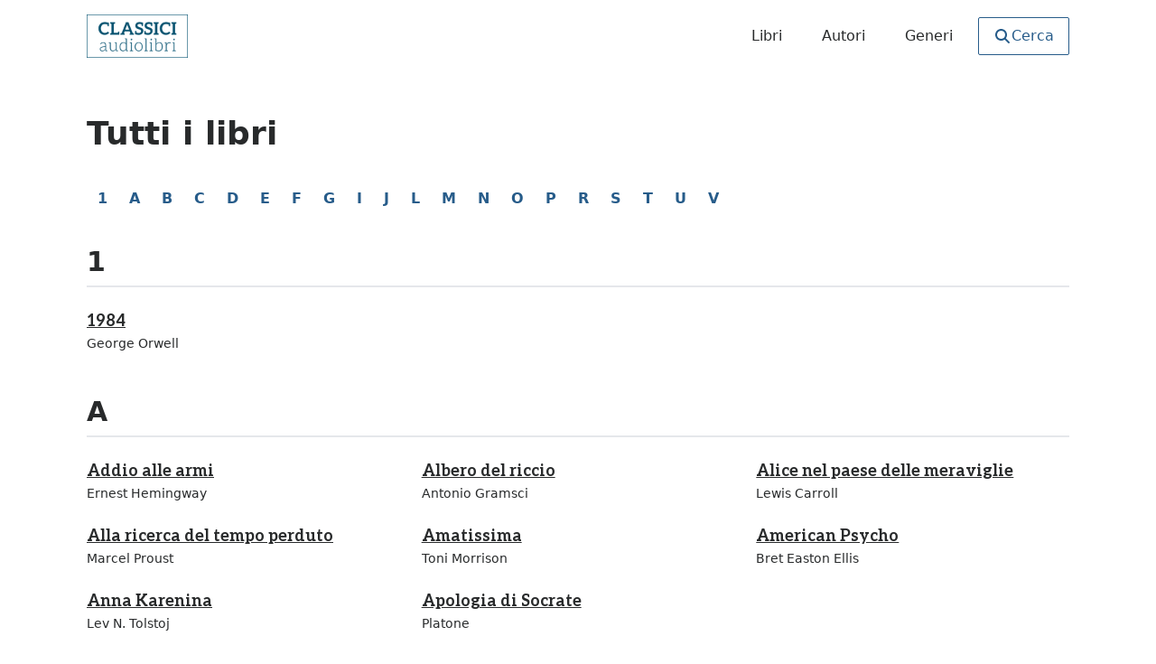

--- FILE ---
content_type: text/html; charset=utf-8
request_url: https://www.classiciaudiolibri.it/libri/?utm_source=classicipodcast.it&utm_medium=redirect&utm_campaign=classicipodcast
body_size: 13652
content:
<!doctype html><html lang="it"><head><meta charset="UTF-8"><meta http-equiv="x-ua-compatible" content="ie=edge"><meta name="viewport" content="width=device-width,initial-scale=1"><title>Tutti i libri - Classici Audiolibri</title><meta name="description" content="Ascolta gratuitamente i grandi classici della letteratura in audiolibro"><link rel="canonical" href="https://www.classiciaudiolibri.it/libri/"><link rel="icon" type="image/x-icon" href="/favicon.ico"><meta property="og:title" content="Tutti i libri - Classici Audiolibri"><meta property="og:description" content="Audiolibri gratuiti in italiano da scaricare ed ascoltare online."><meta property="og:image" content="https://www.classiciaudiolibri.it/static/images/site/og-image-site.jpg"><meta property="og:url" content="https://www.classiciaudiolibri.it/libri/"><meta property="og:type" content="website"><meta property="og:locale" content="it_IT"><style>*,::before,::after{--tw-border-spacing-x:0;--tw-border-spacing-y:0;--tw-translate-x:0;--tw-translate-y:0;--tw-rotate:0;--tw-skew-x:0;--tw-skew-y:0;--tw-scale-x:1;--tw-scale-y:1;--tw-pan-x:;--tw-pan-y:;--tw-pinch-zoom:;--tw-scroll-snap-strictness:proximity;--tw-gradient-from-position:;--tw-gradient-via-position:;--tw-gradient-to-position:;--tw-ordinal:;--tw-slashed-zero:;--tw-numeric-figure:;--tw-numeric-spacing:;--tw-numeric-fraction:;--tw-ring-inset:;--tw-ring-offset-width:0px;--tw-ring-offset-color:#fff;--tw-ring-color:rgb(59 130 246 / 0.5);--tw-ring-offset-shadow:0 0 #0000;--tw-ring-shadow:0 0 #0000;--tw-shadow:0 0 #0000;--tw-shadow-colored:0 0 #0000;--tw-blur:;--tw-brightness:;--tw-contrast:;--tw-grayscale:;--tw-hue-rotate:;--tw-invert:;--tw-saturate:;--tw-sepia:;--tw-drop-shadow:;--tw-backdrop-blur:;--tw-backdrop-brightness:;--tw-backdrop-contrast:;--tw-backdrop-grayscale:;--tw-backdrop-hue-rotate:;--tw-backdrop-invert:;--tw-backdrop-opacity:;--tw-backdrop-saturate:;--tw-backdrop-sepia:;--tw-contain-size:;--tw-contain-layout:;--tw-contain-paint:;--tw-contain-style:;}::backdrop{--tw-border-spacing-x:0;--tw-border-spacing-y:0;--tw-translate-x:0;--tw-translate-y:0;--tw-rotate:0;--tw-skew-x:0;--tw-skew-y:0;--tw-scale-x:1;--tw-scale-y:1;--tw-pan-x:;--tw-pan-y:;--tw-pinch-zoom:;--tw-scroll-snap-strictness:proximity;--tw-gradient-from-position:;--tw-gradient-via-position:;--tw-gradient-to-position:;--tw-ordinal:;--tw-slashed-zero:;--tw-numeric-figure:;--tw-numeric-spacing:;--tw-numeric-fraction:;--tw-ring-inset:;--tw-ring-offset-width:0px;--tw-ring-offset-color:#fff;--tw-ring-color:rgb(59 130 246 / 0.5);--tw-ring-offset-shadow:0 0 #0000;--tw-ring-shadow:0 0 #0000;--tw-shadow:0 0 #0000;--tw-shadow-colored:0 0 #0000;--tw-blur:;--tw-brightness:;--tw-contrast:;--tw-grayscale:;--tw-hue-rotate:;--tw-invert:;--tw-saturate:;--tw-sepia:;--tw-drop-shadow:;--tw-backdrop-blur:;--tw-backdrop-brightness:;--tw-backdrop-contrast:;--tw-backdrop-grayscale:;--tw-backdrop-hue-rotate:;--tw-backdrop-invert:;--tw-backdrop-opacity:;--tw-backdrop-saturate:;--tw-backdrop-sepia:;--tw-contain-size:;--tw-contain-layout:;--tw-contain-paint:;--tw-contain-style:;}*,::before,::after{box-sizing:border-box;border-width:0;border-style:solid;border-color:#e5e7eb;}::before,::after{--tw-content:'';}html,:host{line-height:1.5;-webkit-text-size-adjust:100%;-moz-tab-size:4;-o-tab-size:4;tab-size:4;font-family:ui-sans-serif,system-ui,sans-serif,"Apple Color Emoji","Segoe UI Emoji","Segoe UI Symbol","Noto Color Emoji";font-feature-settings:normal;font-variation-settings:normal;-webkit-tap-highlight-color:transparent;}body{margin:0;line-height:inherit;}hr{height:0;color:inherit;border-top-width:1px;}abbr:where([title]){-webkit-text-decoration:underline dotted;text-decoration:underline dotted;}h1,h2,h3,h4,h5,h6{font-size:inherit;font-weight:inherit;}a{color:inherit;text-decoration:inherit;}b,strong{font-weight:bolder;}code,kbd,samp,pre{font-family:ui-monospace,SFMono-Regular,Menlo,Monaco,Consolas,"Liberation Mono","Courier New",monospace;font-feature-settings:normal;font-variation-settings:normal;font-size:1em;}small{font-size:80%;}sub,sup{font-size:75%;line-height:0;position:relative;vertical-align:baseline;}sub{bottom:-0.25em;}sup{top:-0.5em;}table{text-indent:0;border-color:inherit;border-collapse:collapse;}button,input,optgroup,select,textarea{font-family:inherit;font-feature-settings:inherit;font-variation-settings:inherit;font-size:100%;font-weight:inherit;line-height:inherit;letter-spacing:inherit;color:inherit;margin:0;padding:0;}button,select{text-transform:none;}button,input:where([type='button']),input:where([type='reset']),input:where([type='submit']){-webkit-appearance:button;background-color:transparent;background-image:none;}:-moz-focusring{outline:auto;}:-moz-ui-invalid{box-shadow:none;}progress{vertical-align:baseline;}::-webkit-inner-spin-button,::-webkit-outer-spin-button{height:auto;}[type='search']{-webkit-appearance:textfield;outline-offset:-2px;}::-webkit-search-decoration{-webkit-appearance:none;}::-webkit-file-upload-button{-webkit-appearance:button;font:inherit;}summary{display:list-item;}blockquote,dl,dd,h1,h2,h3,h4,h5,h6,hr,figure,p,pre{margin:0;}fieldset{margin:0;padding:0;}legend{padding:0;}ol,ul,menu{list-style:none;margin:0;padding:0;}dialog{padding:0;}textarea{resize:vertical;}input::-moz-placeholder,textarea::-moz-placeholder{opacity:1;color:#9ca3af;}input::placeholder,textarea::placeholder{opacity:1;color:#9ca3af;}button,[role="button"]{cursor:pointer;}:disabled{cursor:default;}img,svg,video,canvas,audio,iframe,embed,object{display:block;vertical-align:middle;}img,video{max-width:100%;height:auto;}[hidden]:where(:not([hidden="until-found"])){display:none;}.\!container{width:100% !important;margin-right:auto !important;margin-left:auto !important;}.container{width:100%;margin-right:auto;margin-left:auto;}@media (min-width:100%){.\!container{max-width:100% !important;}.container{max-width:100%;}}@media (min-width:1120px){.\!container{max-width:1120px !important;}.container{max-width:1120px;}}.prose{color:var(--tw-prose-body);max-width:65ch;}.prose:where(p):not(:where([class~="not-prose"],[class~="not-prose"] *)){margin-top:1.25em;margin-bottom:1.25em;}.prose:where([class~="lead"]):not(:where([class~="not-prose"],[class~="not-prose"] *)){color:var(--tw-prose-lead);font-size:1.25em;line-height:1.6;margin-top:1.2em;margin-bottom:1.2em;}.prose:where(a):not(:where([class~="not-prose"],[class~="not-prose"] *)){color:var(--tw-prose-links);text-decoration:underline;font-weight:500;}.prose:where(strong):not(:where([class~="not-prose"],[class~="not-prose"] *)){color:var(--tw-prose-bold);font-weight:600;}.prose:where(a strong):not(:where([class~="not-prose"],[class~="not-prose"] *)){color:inherit;}.prose:where(blockquote strong):not(:where([class~="not-prose"],[class~="not-prose"] *)){color:inherit;}.prose:where(thead th strong):not(:where([class~="not-prose"],[class~="not-prose"] *)){color:inherit;}.prose:where(ol):not(:where([class~="not-prose"],[class~="not-prose"] *)){list-style-type:decimal;margin-top:1.25em;margin-bottom:1.25em;padding-inline-start:1.625em;}.prose:where(ol[type="A"]):not(:where([class~="not-prose"],[class~="not-prose"] *)){list-style-type:upper-alpha;}.prose:where(ol[type="a"]):not(:where([class~="not-prose"],[class~="not-prose"] *)){list-style-type:lower-alpha;}.prose:where(ol[type="A" s]):not(:where([class~="not-prose"],[class~="not-prose"] *)){list-style-type:upper-alpha;}.prose:where(ol[type="a" s]):not(:where([class~="not-prose"],[class~="not-prose"] *)){list-style-type:lower-alpha;}.prose:where(ol[type="I"]):not(:where([class~="not-prose"],[class~="not-prose"] *)){list-style-type:upper-roman;}.prose:where(ol[type="i"]):not(:where([class~="not-prose"],[class~="not-prose"] *)){list-style-type:lower-roman;}.prose:where(ol[type="I" s]):not(:where([class~="not-prose"],[class~="not-prose"] *)){list-style-type:upper-roman;}.prose:where(ol[type="i" s]):not(:where([class~="not-prose"],[class~="not-prose"] *)){list-style-type:lower-roman;}.prose:where(ol[type="1"]):not(:where([class~="not-prose"],[class~="not-prose"] *)){list-style-type:decimal;}.prose:where(ul):not(:where([class~="not-prose"],[class~="not-prose"] *)){list-style-type:disc;margin-top:1.25em;margin-bottom:1.25em;padding-inline-start:1.625em;}.prose:where(ol>li):not(:where([class~="not-prose"],[class~="not-prose"] *))::marker{font-weight:400;color:var(--tw-prose-counters);}.prose:where(ul>li):not(:where([class~="not-prose"],[class~="not-prose"] *))::marker{color:var(--tw-prose-bullets);}.prose:where(dt):not(:where([class~="not-prose"],[class~="not-prose"] *)){color:var(--tw-prose-headings);font-weight:600;margin-top:1.25em;}.prose:where(hr):not(:where([class~="not-prose"],[class~="not-prose"] *)){border-color:var(--tw-prose-hr);border-top-width:1px;margin-top:3em;margin-bottom:3em;}.prose:where(blockquote):not(:where([class~="not-prose"],[class~="not-prose"] *)){font-weight:500;font-style:italic;color:var(--tw-prose-quotes);border-inline-start-width:0.25rem;border-inline-start-color:var(--tw-prose-quote-borders);quotes:"\201C""\201D""\2018""\2019";margin-top:1.6em;margin-bottom:1.6em;padding-inline-start:1em;}.prose:where(blockquote p:first-of-type):not(:where([class~="not-prose"],[class~="not-prose"] *))::before{content:open-quote;}.prose:where(blockquote p:last-of-type):not(:where([class~="not-prose"],[class~="not-prose"] *))::after{content:close-quote;}.prose:where(h1):not(:where([class~="not-prose"],[class~="not-prose"] *)){color:var(--tw-prose-headings);font-weight:800;font-size:2.25em;margin-top:0;margin-bottom:0.8888889em;line-height:1.1111111;}.prose:where(h1 strong):not(:where([class~="not-prose"],[class~="not-prose"] *)){font-weight:900;color:inherit;}.prose:where(h2):not(:where([class~="not-prose"],[class~="not-prose"] *)){color:var(--tw-prose-headings);font-weight:700;font-size:1.5em;margin-top:2em;margin-bottom:1em;line-height:1.3333333;}.prose:where(h2 strong):not(:where([class~="not-prose"],[class~="not-prose"] *)){font-weight:800;color:inherit;}.prose:where(h3):not(:where([class~="not-prose"],[class~="not-prose"] *)){color:var(--tw-prose-headings);font-weight:600;font-size:1.25em;margin-top:1.6em;margin-bottom:0.6em;line-height:1.6;}.prose:where(h3 strong):not(:where([class~="not-prose"],[class~="not-prose"] *)){font-weight:700;color:inherit;}.prose:where(h4):not(:where([class~="not-prose"],[class~="not-prose"] *)){color:var(--tw-prose-headings);font-weight:600;margin-top:1.5em;margin-bottom:0.5em;line-height:1.5;}.prose:where(h4 strong):not(:where([class~="not-prose"],[class~="not-prose"] *)){font-weight:700;color:inherit;}.prose:where(img):not(:where([class~="not-prose"],[class~="not-prose"] *)){margin-top:2em;margin-bottom:2em;}.prose:where(picture):not(:where([class~="not-prose"],[class~="not-prose"] *)){display:block;margin-top:2em;margin-bottom:2em;}.prose:where(video):not(:where([class~="not-prose"],[class~="not-prose"] *)){margin-top:2em;margin-bottom:2em;}.prose:where(kbd):not(:where([class~="not-prose"],[class~="not-prose"] *)){font-weight:500;font-family:inherit;color:var(--tw-prose-kbd);box-shadow:0 0 0 1px var(--tw-prose-kbd-shadows),0 3px 0 var(--tw-prose-kbd-shadows);font-size:0.875em;border-radius:0.3125rem;padding-top:0.1875em;padding-inline-end:0.375em;padding-bottom:0.1875em;padding-inline-start:0.375em;}.prose:where(code):not(:where([class~="not-prose"],[class~="not-prose"] *)){color:var(--tw-prose-code);font-weight:600;font-size:0.875em;}.prose:where(code):not(:where([class~="not-prose"],[class~="not-prose"] *))::before{content:"`";}.prose:where(code):not(:where([class~="not-prose"],[class~="not-prose"] *))::after{content:"`";}.prose:where(a code):not(:where([class~="not-prose"],[class~="not-prose"] *)){color:inherit;}.prose:where(h1 code):not(:where([class~="not-prose"],[class~="not-prose"] *)){color:inherit;}.prose:where(h2 code):not(:where([class~="not-prose"],[class~="not-prose"] *)){color:inherit;font-size:0.875em;}.prose:where(h3 code):not(:where([class~="not-prose"],[class~="not-prose"] *)){color:inherit;font-size:0.9em;}.prose:where(h4 code):not(:where([class~="not-prose"],[class~="not-prose"] *)){color:inherit;}.prose:where(blockquote code):not(:where([class~="not-prose"],[class~="not-prose"] *)){color:inherit;}.prose:where(thead th code):not(:where([class~="not-prose"],[class~="not-prose"] *)){color:inherit;}.prose:where(pre):not(:where([class~="not-prose"],[class~="not-prose"] *)){color:var(--tw-prose-pre-code);background-color:var(--tw-prose-pre-bg);overflow-x:auto;font-weight:400;font-size:0.875em;line-height:1.7142857;margin-top:1.7142857em;margin-bottom:1.7142857em;border-radius:0.375rem;padding-top:0.8571429em;padding-inline-end:1.1428571em;padding-bottom:0.8571429em;padding-inline-start:1.1428571em;}.prose:where(pre code):not(:where([class~="not-prose"],[class~="not-prose"] *)){background-color:transparent;border-width:0;border-radius:0;padding:0;font-weight:inherit;color:inherit;font-size:inherit;font-family:inherit;line-height:inherit;}.prose:where(pre code):not(:where([class~="not-prose"],[class~="not-prose"] *))::before{content:none;}.prose:where(pre code):not(:where([class~="not-prose"],[class~="not-prose"] *))::after{content:none;}.prose:where(table):not(:where([class~="not-prose"],[class~="not-prose"] *)){width:100%;table-layout:auto;margin-top:2em;margin-bottom:2em;font-size:0.875em;line-height:1.7142857;}.prose:where(thead):not(:where([class~="not-prose"],[class~="not-prose"] *)){border-bottom-width:1px;border-bottom-color:var(--tw-prose-th-borders);}.prose:where(thead th):not(:where([class~="not-prose"],[class~="not-prose"] *)){color:var(--tw-prose-headings);font-weight:600;vertical-align:bottom;padding-inline-end:0.5714286em;padding-bottom:0.5714286em;padding-inline-start:0.5714286em;}.prose:where(tbody tr):not(:where([class~="not-prose"],[class~="not-prose"] *)){border-bottom-width:1px;border-bottom-color:var(--tw-prose-td-borders);}.prose:where(tbody tr:last-child):not(:where([class~="not-prose"],[class~="not-prose"] *)){border-bottom-width:0;}.prose:where(tbody td):not(:where([class~="not-prose"],[class~="not-prose"] *)){vertical-align:baseline;}.prose:where(tfoot):not(:where([class~="not-prose"],[class~="not-prose"] *)){border-top-width:1px;border-top-color:var(--tw-prose-th-borders);}.prose:where(tfoot td):not(:where([class~="not-prose"],[class~="not-prose"] *)){vertical-align:top;}.prose:where(th,td):not(:where([class~="not-prose"],[class~="not-prose"] *)){text-align:start;}.prose:where(figure>*):not(:where([class~="not-prose"],[class~="not-prose"] *)){margin-top:0;margin-bottom:0;}.prose:where(figcaption):not(:where([class~="not-prose"],[class~="not-prose"] *)){color:var(--tw-prose-captions);font-size:0.875em;line-height:1.4285714;margin-top:0.8571429em;}.prose{--tw-prose-body:#374151;--tw-prose-headings:#111827;--tw-prose-lead:#4b5563;--tw-prose-links:#111827;--tw-prose-bold:#111827;--tw-prose-counters:#6b7280;--tw-prose-bullets:#d1d5db;--tw-prose-hr:#e5e7eb;--tw-prose-quotes:#111827;--tw-prose-quote-borders:#e5e7eb;--tw-prose-captions:#6b7280;--tw-prose-kbd:#111827;--tw-prose-kbd-shadows:rgb(17 24 39 / 10%);--tw-prose-code:#111827;--tw-prose-pre-code:#e5e7eb;--tw-prose-pre-bg:#1f2937;--tw-prose-th-borders:#d1d5db;--tw-prose-td-borders:#e5e7eb;--tw-prose-invert-body:#d1d5db;--tw-prose-invert-headings:#fff;--tw-prose-invert-lead:#9ca3af;--tw-prose-invert-links:#fff;--tw-prose-invert-bold:#fff;--tw-prose-invert-counters:#9ca3af;--tw-prose-invert-bullets:#4b5563;--tw-prose-invert-hr:#374151;--tw-prose-invert-quotes:#f3f4f6;--tw-prose-invert-quote-borders:#374151;--tw-prose-invert-captions:#9ca3af;--tw-prose-invert-kbd:#fff;--tw-prose-invert-kbd-shadows:rgb(255 255 255 / 10%);--tw-prose-invert-code:#fff;--tw-prose-invert-pre-code:#d1d5db;--tw-prose-invert-pre-bg:rgb(0 0 0 / 50%);--tw-prose-invert-th-borders:#4b5563;--tw-prose-invert-td-borders:#374151;font-size:1rem;line-height:1.75;}.prose:where(picture>img):not(:where([class~="not-prose"],[class~="not-prose"] *)){margin-top:0;margin-bottom:0;}.prose:where(li):not(:where([class~="not-prose"],[class~="not-prose"] *)){margin-top:0.5em;margin-bottom:0.5em;}.prose:where(ol>li):not(:where([class~="not-prose"],[class~="not-prose"] *)){padding-inline-start:0.375em;}.prose:where(ul>li):not(:where([class~="not-prose"],[class~="not-prose"] *)){padding-inline-start:0.375em;}.prose:where(.prose>ul>li p):not(:where([class~="not-prose"],[class~="not-prose"] *)){margin-top:0.75em;margin-bottom:0.75em;}.prose:where(.prose>ul>li>p:first-child):not(:where([class~="not-prose"],[class~="not-prose"] *)){margin-top:1.25em;}.prose:where(.prose>ul>li>p:last-child):not(:where([class~="not-prose"],[class~="not-prose"] *)){margin-bottom:1.25em;}.prose:where(.prose>ol>li>p:first-child):not(:where([class~="not-prose"],[class~="not-prose"] *)){margin-top:1.25em;}.prose:where(.prose>ol>li>p:last-child):not(:where([class~="not-prose"],[class~="not-prose"] *)){margin-bottom:1.25em;}.prose:where(ul ul,ul ol,ol ul,ol ol):not(:where([class~="not-prose"],[class~="not-prose"] *)){margin-top:0.75em;margin-bottom:0.75em;}.prose:where(dl):not(:where([class~="not-prose"],[class~="not-prose"] *)){margin-top:1.25em;margin-bottom:1.25em;}.prose:where(dd):not(:where([class~="not-prose"],[class~="not-prose"] *)){margin-top:0.5em;padding-inline-start:1.625em;}.prose:where(hr+*):not(:where([class~="not-prose"],[class~="not-prose"] *)){margin-top:0;}.prose:where(h2+*):not(:where([class~="not-prose"],[class~="not-prose"] *)){margin-top:0;}.prose:where(h3+*):not(:where([class~="not-prose"],[class~="not-prose"] *)){margin-top:0;}.prose:where(h4+*):not(:where([class~="not-prose"],[class~="not-prose"] *)){margin-top:0;}.prose:where(thead th:first-child):not(:where([class~="not-prose"],[class~="not-prose"] *)){padding-inline-start:0;}.prose:where(thead th:last-child):not(:where([class~="not-prose"],[class~="not-prose"] *)){padding-inline-end:0;}.prose:where(tbody td,tfoot td):not(:where([class~="not-prose"],[class~="not-prose"] *)){padding-top:0.5714286em;padding-inline-end:0.5714286em;padding-bottom:0.5714286em;padding-inline-start:0.5714286em;}.prose:where(tbody td:first-child,tfoot td:first-child):not(:where([class~="not-prose"],[class~="not-prose"] *)){padding-inline-start:0;}.prose:where(tbody td:last-child,tfoot td:last-child):not(:where([class~="not-prose"],[class~="not-prose"] *)){padding-inline-end:0;}.prose:where(figure):not(:where([class~="not-prose"],[class~="not-prose"] *)){margin-top:2em;margin-bottom:2em;}.prose:where(.prose>:first-child):not(:where([class~="not-prose"],[class~="not-prose"] *)){margin-top:0;}.prose:where(.prose>:last-child):not(:where([class~="not-prose"],[class~="not-prose"] *)){margin-bottom:0;}.visible{visibility:visible;}.static{position:static;}.fixed{position:fixed;}.absolute{position:absolute;}.relative{position:relative;}.sticky{position:sticky;}.inset-0{inset:0px;}.-top-8{top:-2rem;}.right-0{right:0px;}.top-0{top:0px;}.top-\[80px\]{top:80px;}.z-10{z-index:10;}.z-50{z-index:50;}.z-\[100\]{z-index:100;}.col-span-1{grid-column:span 1 / span 1;}.mx-auto{margin-left:auto;margin-right:auto;}.my-8{margin-top:2rem;margin-bottom:2rem;}.mb-0{margin-bottom:0px;}.mb-12{margin-bottom:3rem;}.mb-16{margin-bottom:4rem;}.mb-2{margin-bottom:0.5rem;}.mb-4{margin-bottom:1rem;}.mb-6{margin-bottom:1.5rem;}.mb-8{margin-bottom:2rem;}.ml-auto{margin-left:auto;}.mt-16{margin-top:4rem;}.mt-4{margin-top:1rem;}.mt-6{margin-top:1.5rem;}.block{display:block;}.inline-block{display:inline-block;}.inline{display:inline;}.flex{display:flex;}.inline-flex{display:inline-flex;}.table{display:table;}.grid{display:grid;}.\!hidden{display:none !important;}.hidden{display:none;}.h-10{height:2.5rem;}.h-5{height:1.25rem;}.h-6{height:1.5rem;}.max-h-\[60vh\]{max-height:60vh;}.min-h-screen{min-height:100vh;}.w-5{width:1.25rem;}.w-6{width:1.5rem;}.w-full{width:100%;}.max-w-2xl{max-width:42rem;}.max-w-3xl{max-width:48rem;}.max-w-none{max-width:none;}.flex-1{flex:1 1 0%;}.flex-\[1\]{flex:1;}.flex-\[5\]{flex:5;}.flex-grow{flex-grow:1;}.grow{flex-grow:1;}.transform{transform:translate(var(--tw-translate-x),var(--tw-translate-y)) rotate(var(--tw-rotate)) skewX(var(--tw-skew-x)) skewY(var(--tw-skew-y)) scaleX(var(--tw-scale-x)) scaleY(var(--tw-scale-y));}.grid-cols-1{grid-template-columns:repeat(1,minmax(0,1fr));}.grid-cols-2{grid-template-columns:repeat(2,minmax(0,1fr));}.flex-wrap{flex-wrap:wrap;}.items-start{align-items:flex-start;}.items-center{align-items:center;}.justify-end{justify-content:flex-end;}.justify-center{justify-content:center;}.justify-between{justify-content:space-between;}.gap-2{gap:0.5rem;}.gap-4{gap:1rem;}.gap-6{gap:1.5rem;}.gap-8{gap:2rem;}.space-x-2>:not([hidden])~:not([hidden]){--tw-space-x-reverse:0;margin-right:calc(0.5rem * var(--tw-space-x-reverse));margin-left:calc(0.5rem * calc(1 - var(--tw-space-x-reverse)));}.space-y-12>:not([hidden])~:not([hidden]){--tw-space-y-reverse:0;margin-top:calc(3rem * calc(1 - var(--tw-space-y-reverse)));margin-bottom:calc(3rem * var(--tw-space-y-reverse));}.space-y-4>:not([hidden])~:not([hidden]){--tw-space-y-reverse:0;margin-top:calc(1rem * calc(1 - var(--tw-space-y-reverse)));margin-bottom:calc(1rem * var(--tw-space-y-reverse));}.overflow-y-auto{overflow-y:auto;}.truncate{overflow:hidden;text-overflow:ellipsis;white-space:nowrap;}.rounded{border-radius:0.25rem;}.rounded-default{border-radius:2px;}.rounded-lg{border-radius:0.5rem;}.border{border-width:1px;}.border-b-2{border-bottom-width:2px;}.border-t{border-top-width:1px;}.border-gray-200{--tw-border-opacity:1;border-color:rgb(229 231 235 / var(--tw-border-opacity,1));}.border-gray-300{--tw-border-opacity:1;border-color:rgb(209 213 219 / var(--tw-border-opacity,1));}.border-primary{--tw-border-opacity:1;border-color:rgb(39 92 138 / var(--tw-border-opacity,1));}.bg-black\/50{background-color:rgb(0 0 0 / 0.5);}.bg-primary{--tw-bg-opacity:1;background-color:rgb(39 92 138 / var(--tw-bg-opacity,1));}.bg-transparent{background-color:transparent;}.bg-white{--tw-bg-opacity:1;background-color:rgb(255 255 255 / var(--tw-bg-opacity,1));}.fill-current{fill:currentColor;}.p-4{padding:1rem;}.p-5{padding:1.25rem;}.p-8{padding:2rem;}.px-2{padding-left:0.5rem;padding-right:0.5rem;}.px-3{padding-left:0.75rem;padding-right:0.75rem;}.px-4{padding-left:1rem;padding-right:1rem;}.px-6{padding-left:1.5rem;padding-right:1.5rem;}.py-1{padding-top:0.25rem;padding-bottom:0.25rem;}.py-12{padding-top:3rem;padding-bottom:3rem;}.py-2{padding-top:0.5rem;padding-bottom:0.5rem;}.py-3{padding-top:0.75rem;padding-bottom:0.75rem;}.py-8{padding-top:2rem;padding-bottom:2rem;}.pb-2{padding-bottom:0.5rem;}.pt-20{padding-top:5rem;}.pt-6{padding-top:1.5rem;}.pt-8{padding-top:2rem;}.text-left{text-align:left;}.text-center{text-align:center;}.font-title{font-family:Aleo,Palatino Linotype,Book Antiqua,Palatino,Georgia,Times,serif;}.text-2xl{font-size:1.5rem;line-height:2rem;}.text-3xl{font-size:1.875rem;line-height:2.25rem;}.text-4xl{font-size:2.25rem;line-height:2.5rem;}.text-5xl{font-size:3rem;line-height:1;}.text-lg{font-size:1.125rem;line-height:1.75rem;}.text-sm{font-size:0.875rem;line-height:1.25rem;}.text-xl{font-size:1.25rem;line-height:1.75rem;}.font-bold{font-weight:700;}.font-medium{font-weight:500;}.font-semibold{font-weight:600;}.uppercase{text-transform:uppercase;}.capitalize{text-transform:capitalize;}.text-gray-600{--tw-text-opacity:1;color:rgb(75 85 99 / var(--tw-text-opacity,1));}.text-primary{--tw-text-opacity:1;color:rgb(39 92 138 / var(--tw-text-opacity,1));}.text-white{--tw-text-opacity:1;color:rgb(255 255 255 / var(--tw-text-opacity,1));}.text-white\/90{color:rgb(255 255 255 / 0.9);}.underline{text-decoration-line:underline;}.no-underline{text-decoration-line:none;}.shadow{--tw-shadow:0 1px 3px 0 rgb(0 0 0 / 0.1),0 1px 2px -1px rgb(0 0 0 / 0.1);--tw-shadow-colored:0 1px 3px 0 var(--tw-shadow-color),0 1px 2px -1px var(--tw-shadow-color);box-shadow:var(--tw-ring-offset-shadow,0 0 #0000),var(--tw-ring-shadow,0 0 #0000),var(--tw-shadow);}.shadow-lg{--tw-shadow:0 10px 15px -3px rgb(0 0 0 / 0.1),0 4px 6px -4px rgb(0 0 0 / 0.1);--tw-shadow-colored:0 10px 15px -3px var(--tw-shadow-color),0 4px 6px -4px var(--tw-shadow-color);box-shadow:var(--tw-ring-offset-shadow,0 0 #0000),var(--tw-ring-shadow,0 0 #0000),var(--tw-shadow);}.shadow-xl{--tw-shadow:0 20px 25px -5px rgb(0 0 0 / 0.1),0 8px 10px -6px rgb(0 0 0 / 0.1);--tw-shadow-colored:0 20px 25px -5px var(--tw-shadow-color),0 8px 10px -6px var(--tw-shadow-color);box-shadow:var(--tw-ring-offset-shadow,0 0 #0000),var(--tw-ring-shadow,0 0 #0000),var(--tw-shadow);}.outline{outline-style:solid;}.blur{--tw-blur:blur(8px);filter:var(--tw-blur) var(--tw-brightness) var(--tw-contrast) var(--tw-grayscale) var(--tw-hue-rotate) var(--tw-invert) var(--tw-saturate) var(--tw-sepia) var(--tw-drop-shadow);}.filter{filter:var(--tw-blur) var(--tw-brightness) var(--tw-contrast) var(--tw-grayscale) var(--tw-hue-rotate) var(--tw-invert) var(--tw-saturate) var(--tw-sepia) var(--tw-drop-shadow);}.transition-colors{transition-property:color,background-color,border-color,text-decoration-color,fill,stroke;transition-timing-function:cubic-bezier(0.4,0,0.2,1);transition-duration:150ms;}.transition-opacity{transition-property:opacity;transition-timing-function:cubic-bezier(0.4,0,0.2,1);transition-duration:150ms;}.transition-shadow{transition-property:box-shadow;transition-timing-function:cubic-bezier(0.4,0,0.2,1);transition-duration:150ms;}body,.prose,.text-color-default{--tw-text-opacity:1;color:rgb(40 42 43 / var(--tw-text-opacity,1));}h1{margin-bottom:0.75rem;font-size:2.25rem;line-height:2.5rem;}@media (min-width:1024px){h1{font-size:4.5rem;line-height:1;}}h3{margin-bottom:0.75rem;font-size:1.5rem;line-height:2rem;font-weight:700;}a:not(nav a):not(footer a){--tw-text-opacity:1;color:rgb(39 92 138 / var(--tw-text-opacity,1));text-decoration-line:underline;}[id]{scroll-margin-top:100px;}.hover\:border-primary:hover{--tw-border-opacity:1;border-color:rgb(39 92 138 / var(--tw-border-opacity,1));}.hover\:border-purple-400:hover{--tw-border-opacity:1;border-color:rgb(192 132 252 / var(--tw-border-opacity,1));}.hover\:bg-primary:hover{--tw-bg-opacity:1;background-color:rgb(39 92 138 / var(--tw-bg-opacity,1));}.hover\:text-gray-200:hover{--tw-text-opacity:1;color:rgb(229 231 235 / var(--tw-text-opacity,1));}.hover\:text-primary:hover{--tw-text-opacity:1;color:rgb(39 92 138 / var(--tw-text-opacity,1));}.hover\:text-white:hover{--tw-text-opacity:1;color:rgb(255 255 255 / var(--tw-text-opacity,1));}.hover\:underline:hover{text-decoration-line:underline;}.hover\:opacity-75:hover{opacity:0.75;}.hover\:opacity-80:hover{opacity:0.8;}.hover\:opacity-90:hover{opacity:0.9;}.hover\:shadow-xl:hover{--tw-shadow:0 20px 25px -5px rgb(0 0 0 / 0.1),0 8px 10px -6px rgb(0 0 0 / 0.1);--tw-shadow-colored:0 20px 25px -5px var(--tw-shadow-color),0 8px 10px -6px var(--tw-shadow-color);box-shadow:var(--tw-ring-offset-shadow,0 0 #0000),var(--tw-ring-shadow,0 0 #0000),var(--tw-shadow);}.focus\:outline-none:focus{outline:2px solid transparent;outline-offset:2px;}.focus\:ring-2:focus{--tw-ring-offset-shadow:var(--tw-ring-inset) 0 0 0 var(--tw-ring-offset-width) var(--tw-ring-offset-color);--tw-ring-shadow:var(--tw-ring-inset) 0 0 0 calc(2px+var(--tw-ring-offset-width)) var(--tw-ring-color);box-shadow:var(--tw-ring-offset-shadow),var(--tw-ring-shadow),var(--tw-shadow,0 0 #0000);}.focus\:ring-primary:focus{--tw-ring-opacity:1;--tw-ring-color:rgb(39 92 138 / var(--tw-ring-opacity,1));}@media (min-width:768px){.md\:col-span-1{grid-column:span 1 / span 1;}.md\:col-span-3{grid-column:span 3 / span 3;}.md\:block{display:block;}.md\:hidden{display:none;}.md\:grid-cols-2{grid-template-columns:repeat(2,minmax(0,1fr));}.md\:grid-cols-3{grid-template-columns:repeat(3,minmax(0,1fr));}.md\:grid-cols-4{grid-template-columns:repeat(4,minmax(0,1fr));}.md\:p-12{padding:3rem;}.md\:text-2xl{font-size:1.5rem;line-height:2rem;}.md\:text-3xl{font-size:1.875rem;line-height:2.25rem;}}@media (min-width:1024px){.lg\:-right-8{right:-2rem;}.lg\:left-auto{left:auto;}.lg\:top-0{top:0px;}.lg\:col-span-4{grid-column:span 4 / span 4;}.lg\:mx-0{margin-left:0px;margin-right:0px;}.lg\:mr-3{margin-right:0.75rem;}.lg\:block{display:block;}.lg\:flex{display:flex;}.lg\:hidden{display:none;}.lg\:h-12{height:3rem;}.lg\:w-auto{width:auto;}.lg\:grid-cols-2{grid-template-columns:repeat(2,minmax(0,1fr));}.lg\:grid-cols-3{grid-template-columns:repeat(3,minmax(0,1fr));}.lg\:grid-cols-5{grid-template-columns:repeat(5,minmax(0,1fr));}.lg\:items-center{align-items:center;}.lg\:bg-transparent{background-color:transparent;}.lg\:p-16{padding:4rem;}.lg\:pt-0{padding-top:0px;}.lg\:text-4xl{font-size:2.25rem;line-height:2.5rem;}}@media (min-width:1280px){.xl\:grid-cols-4{grid-template-columns:repeat(4,minmax(0,1fr));}}</style><link rel="dns-prefetch" href="https://fonts.googleapis.com"><link rel="dns-prefetch" href="https://fonts.gstatic.com"><link rel="preconnect" href="https://fonts.googleapis.com"><link rel="preconnect" href="https://fonts.gstatic.com" crossorigin><link href="https://fonts.googleapis.com/css2?family=Aleo:wght@400;700&display=swap" rel="stylesheet"><script type="text/javascript">window.analyticsData = {"page_type":"books_index","page_title":"Tutti i libri - Classici Audiolibri","page_language":"it"};</script><link rel="icon" type="image/png" href="/static/images/site/favicon/favicon-96x96.png" sizes="96x96"><link rel="icon" type="image/svg+xml" href="/static/images/site/favicon/favicon.svg"><link rel="shortcut icon" href="/static/images/site/favicon/favicon.ico"><link rel="apple-touch-icon" sizes="180x180" href="/static/images/site/favicon/apple-touch-icon.png"><meta name="apple-mobile-web-app-title" content="Classici Audiolibri"><link rel="manifest" href="/static/images/site/favicon/site.webmanifest"></head><body class="bg-white"><div class="w-full bg-white sticky top-0 z-50"><nav class="flex items-center justify-between flex-wrap p-4 container mx-auto"><div class="flex items-center"><a href="/"><img src="/static/images/site/classici-audiolibri-logo.png" alt="Classici Audiolibri" class="h-10 lg:h-12"></a></div><div class="ml-auto flex items-center gap-2 lg:hidden"><button id="search-trigger-mobile" type="button" class="px-2 text-primary hover:opacity-80 focus:outline-none" aria-label="Cerca"><svg class="h-6 w-6 fill-current" xmlns="http://www.w3.org/2000/svg" viewBox="0 0 640 640"><path d="M480 272C480 317.9 465.1 360.3 440 394.7L566.6 521.4C579.1 533.9 579.1 554.2 566.6 566.7C554.1 579.2 533.8 579.2 521.3 566.7L394.7 440C360.3 465.1 317.9 480 272 480C157.1 480 64 386.9 64 272C64 157.1 157.1 64 272 64C386.9 64 480 157.1 480 272zM272 416C351.5 416 416 351.5 416 272C416 192.5 351.5 128 272 128C192.5 128 128 192.5 128 272C128 351.5 192.5 416 272 416z"/></svg></button> <button id="mobile-menu-toggle" type="button" class="px-2 text-primary hover:opacity-80 focus:outline-none" aria-label="Menu"><svg class="h-6 w-6 fill-current" xmlns="http://www.w3.org/2000/svg" viewbox="0 0 24 24"><path id="menu-close" class="hidden" fill-rule="evenodd" clip-rule="evenodd" d="M18.278 16.864a1 1 0 0 1-1.414 1.414l-4.829-4.828-4.828 4.828a1 1 0 0 1-1.414-1.414l4.828-4.829-4.828-4.828a1 1 0 0 1 1.414-1.414l4.829 4.828 4.828-4.828a1 1 0 1 1 1.414 1.414l-4.828 4.829 4.828 4.828z"/><path id="menu-open" fill-rule="evenodd" d="M4 5h16a1 1 0 0 1 0 2H4a1 1 0 1 1 0-2zm0 6h16a1 1 0 0 1 0 2H4a1 1 0 0 1 0-2zm0 6h16a1 1 0 0 1 0 2H4a1 1 0 0 1 0-2z"/></svg></button></div><div id="mobile-menu" class="hidden w-full flex-grow lg:flex lg:items-center lg:w-auto text-center bg-white lg:bg-transparent"><ul class="pt-6 lg:pt-0 list-reset lg:flex justify-end flex-1 items-center"><li class="nav__item lg:mr-3"><a class="inline-block no-underline hover:text-primary py-2 px-4 font-medium" href="/libri/">Libri</a></li><li class="nav__item lg:mr-3"><a class="inline-block no-underline hover:text-primary py-2 px-4 font-medium" href="/autori/">Autori</a></li><li class="nav__item lg:mr-3"><a class="inline-block no-underline hover:text-primary py-2 px-4 font-medium" href="/generi/">Generi</a></li><li class="nav__item hidden lg:block"><button id="search-trigger" class="inline-flex items-center gap-2 no-underline bg-transparent text-primary border border-primary hover:opacity-90 py-2 px-4 rounded-default font-medium"><svg class="h-5 w-5 fill-current" xmlns="http://www.w3.org/2000/svg" viewBox="0 0 640 640"><path d="M480 272C480 317.9 465.1 360.3 440 394.7L566.6 521.4C579.1 533.9 579.1 554.2 566.6 566.7C554.1 579.2 533.8 579.2 521.3 566.7L394.7 440C360.3 465.1 317.9 480 272 480C157.1 480 64 386.9 64 272C64 157.1 157.1 64 272 64C386.9 64 480 157.1 480 272zM272 416C351.5 416 416 351.5 416 272C416 192.5 351.5 128 272 128C192.5 128 128 192.5 128 272C128 351.5 192.5 416 272 416z"/></svg> Cerca</button></li></ul></div></nav></div><div id="search-modal-container"></div><main id="main-content"><div class="container mx-auto px-4 py-12"><h1 class="text-4xl font-bold mb-8 text-left">Tutti i libri</h1><div class="mb-8 flex flex-wrap gap-2"><a href="#1" class="text-primary hover:underline px-3 py-2 font-semibold">1</a> <a href="#A" class="text-primary hover:underline px-3 py-2 font-semibold">A</a> <a href="#B" class="text-primary hover:underline px-3 py-2 font-semibold">B</a> <a href="#C" class="text-primary hover:underline px-3 py-2 font-semibold">C</a> <a href="#D" class="text-primary hover:underline px-3 py-2 font-semibold">D</a> <a href="#E" class="text-primary hover:underline px-3 py-2 font-semibold">E</a> <a href="#F" class="text-primary hover:underline px-3 py-2 font-semibold">F</a> <a href="#G" class="text-primary hover:underline px-3 py-2 font-semibold">G</a> <a href="#I" class="text-primary hover:underline px-3 py-2 font-semibold">I</a> <a href="#J" class="text-primary hover:underline px-3 py-2 font-semibold">J</a> <a href="#L" class="text-primary hover:underline px-3 py-2 font-semibold">L</a> <a href="#M" class="text-primary hover:underline px-3 py-2 font-semibold">M</a> <a href="#N" class="text-primary hover:underline px-3 py-2 font-semibold">N</a> <a href="#O" class="text-primary hover:underline px-3 py-2 font-semibold">O</a> <a href="#P" class="text-primary hover:underline px-3 py-2 font-semibold">P</a> <a href="#R" class="text-primary hover:underline px-3 py-2 font-semibold">R</a> <a href="#S" class="text-primary hover:underline px-3 py-2 font-semibold">S</a> <a href="#T" class="text-primary hover:underline px-3 py-2 font-semibold">T</a> <a href="#U" class="text-primary hover:underline px-3 py-2 font-semibold">U</a> <a href="#V" class="text-primary hover:underline px-3 py-2 font-semibold">V</a></div><div id="1" class="mb-12"><h2 class="text-3xl font-bold mb-6 pb-2 border-b-2 text-left">1</h2><div class="grid grid-cols-1 md:grid-cols-2 lg:grid-cols-3 gap-6"><a href="/libri/1984/" class="block no-underline hover:opacity-75 transition-opacity js-book-list-link" data-page-category="books_index"><h3 class="font-title font-semibold text-lg mb-0 text-left underline">1984</h3><p class="text-sm text-left text-color-default">George Orwell</p></a></div></div><div id="A" class="mb-12"><h2 class="text-3xl font-bold mb-6 pb-2 border-b-2 text-left">A</h2><div class="grid grid-cols-1 md:grid-cols-2 lg:grid-cols-3 gap-6"><a href="/libri/addio-alle-armi/" class="block no-underline hover:opacity-75 transition-opacity js-book-list-link" data-page-category="books_index"><h3 class="font-title font-semibold text-lg mb-0 text-left underline">Addio alle armi</h3><p class="text-sm text-left text-color-default">Ernest Hemingway</p></a><a href="/libri/l-albero-del-riccio/" class="block no-underline hover:opacity-75 transition-opacity js-book-list-link" data-page-category="books_index"><h3 class="font-title font-semibold text-lg mb-0 text-left underline">Albero del riccio</h3><p class="text-sm text-left text-color-default">Antonio Gramsci</p></a><a href="/libri/alice-nel-paese-delle-meraviglie/" class="block no-underline hover:opacity-75 transition-opacity js-book-list-link" data-page-category="books_index"><h3 class="font-title font-semibold text-lg mb-0 text-left underline">Alice nel paese delle meraviglie</h3><p class="text-sm text-left text-color-default">Lewis Carroll</p></a><a href="/libri/alla-ricerca-del-tempo-perduto/" class="block no-underline hover:opacity-75 transition-opacity js-book-list-link" data-page-category="books_index"><h3 class="font-title font-semibold text-lg mb-0 text-left underline">Alla ricerca del tempo perduto</h3><p class="text-sm text-left text-color-default">Marcel Proust</p></a><a href="/libri/amatissima/" class="block no-underline hover:opacity-75 transition-opacity js-book-list-link" data-page-category="books_index"><h3 class="font-title font-semibold text-lg mb-0 text-left underline">Amatissima</h3><p class="text-sm text-left text-color-default">Toni Morrison</p></a><a href="/libri/american-psycho/" class="block no-underline hover:opacity-75 transition-opacity js-book-list-link" data-page-category="books_index"><h3 class="font-title font-semibold text-lg mb-0 text-left underline">American Psycho</h3><p class="text-sm text-left text-color-default">Bret Easton Ellis</p></a><a href="/libri/anna-karenina/" class="block no-underline hover:opacity-75 transition-opacity js-book-list-link" data-page-category="books_index"><h3 class="font-title font-semibold text-lg mb-0 text-left underline">Anna Karenina</h3><p class="text-sm text-left text-color-default">Lev N. Tolstoj</p></a><a href="/libri/apologia-di-socrate/" class="block no-underline hover:opacity-75 transition-opacity js-book-list-link" data-page-category="books_index"><h3 class="font-title font-semibold text-lg mb-0 text-left underline">Apologia di Socrate</h3><p class="text-sm text-left text-color-default">Platone</p></a></div></div><div id="B" class="mb-12"><h2 class="text-3xl font-bold mb-6 pb-2 border-b-2 text-left">B</h2><div class="grid grid-cols-1 md:grid-cols-2 lg:grid-cols-3 gap-6"><a href="/libri/il-buio-oltre-la-siepe/" class="block no-underline hover:opacity-75 transition-opacity js-book-list-link" data-page-category="books_index"><h3 class="font-title font-semibold text-lg mb-0 text-left underline">Buio oltre la siepe</h3><p class="text-sm text-left text-color-default">Harper Lee</p></a></div></div><div id="C" class="mb-12"><h2 class="text-3xl font-bold mb-6 pb-2 border-b-2 text-left">C</h2><div class="grid grid-cols-1 md:grid-cols-2 lg:grid-cols-3 gap-6"><a href="/libri/camera-con-vista/" class="block no-underline hover:opacity-75 transition-opacity js-book-list-link" data-page-category="books_index"><h3 class="font-title font-semibold text-lg mb-0 text-left underline">Camera con vista</h3><p class="text-sm text-left text-color-default">E.M. Forster</p></a><a href="/libri/candido/" class="block no-underline hover:opacity-75 transition-opacity js-book-list-link" data-page-category="books_index"><h3 class="font-title font-semibold text-lg mb-0 text-left underline">Candido</h3><p class="text-sm text-left text-color-default">Voltaire</p></a><a href="/libri/cantico-di-natale/" class="block no-underline hover:opacity-75 transition-opacity js-book-list-link" data-page-category="books_index"><h3 class="font-title font-semibold text-lg mb-0 text-left underline">Cantico di Natale</h3><p class="text-sm text-left text-color-default">Charles Dickens</p></a><a href="/libri/la-capanna-dello-zio-tom/" class="block no-underline hover:opacity-75 transition-opacity js-book-list-link" data-page-category="books_index"><h3 class="font-title font-semibold text-lg mb-0 text-left underline">Capanna dello zio Tom</h3><p class="text-sm text-left text-color-default">Harriet Beecher Stowe</p></a><a href="/libri/il-cavaliere-inesistente/" class="block no-underline hover:opacity-75 transition-opacity js-book-list-link" data-page-category="books_index"><h3 class="font-title font-semibold text-lg mb-0 text-left underline">Cavaliere inesistente</h3><p class="text-sm text-left text-color-default">Italo Calvino</p></a><a href="/libri/centanni-di-solitudine/" class="block no-underline hover:opacity-75 transition-opacity js-book-list-link" data-page-category="books_index"><h3 class="font-title font-semibold text-lg mb-0 text-left underline">Cent&#39;anni di solitudine</h3><p class="text-sm text-left text-color-default">Gabriel García Márquez</p></a><a href="/libri/cime-tempestose/" class="block no-underline hover:opacity-75 transition-opacity js-book-list-link" data-page-category="books_index"><h3 class="font-title font-semibold text-lg mb-0 text-left underline">Cime tempestose</h3><p class="text-sm text-left text-color-default">Emily Brontë</p></a><a href="/libri/confessione/" class="block no-underline hover:opacity-75 transition-opacity js-book-list-link" data-page-category="books_index"><h3 class="font-title font-semibold text-lg mb-0 text-left underline">Confessione</h3><p class="text-sm text-left text-color-default">Lev N. Tolstoj</p></a><a href="/libri/conte-di-montecristo/" class="block no-underline hover:opacity-75 transition-opacity js-book-list-link" data-page-category="books_index"><h3 class="font-title font-semibold text-lg mb-0 text-left underline">Conte di Montecristo</h3><p class="text-sm text-left text-color-default">Alexandre Dumas</p></a><a href="/libri/la-coscienza-di-zeno/" class="block no-underline hover:opacity-75 transition-opacity js-book-list-link" data-page-category="books_index"><h3 class="font-title font-semibold text-lg mb-0 text-left underline">Coscienza di Zeno</h3><p class="text-sm text-left text-color-default">Italo Svevo</p></a><a href="/libri/cristo-si-e-fermato-a-eboli/" class="block no-underline hover:opacity-75 transition-opacity js-book-list-link" data-page-category="books_index"><h3 class="font-title font-semibold text-lg mb-0 text-left underline">Cristo si è fermato a Eboli</h3><p class="text-sm text-left text-color-default">Carlo Levi</p></a><a href="/libri/cuore/" class="block no-underline hover:opacity-75 transition-opacity js-book-list-link" data-page-category="books_index"><h3 class="font-title font-semibold text-lg mb-0 text-left underline">Cuore</h3><p class="text-sm text-left text-color-default">Edmondo De Amicis</p></a><a href="/libri/cuore-di-tenebra/" class="block no-underline hover:opacity-75 transition-opacity js-book-list-link" data-page-category="books_index"><h3 class="font-title font-semibold text-lg mb-0 text-left underline">Cuore di tenebra</h3><p class="text-sm text-left text-color-default">Joseph Conrad</p></a></div></div><div id="D" class="mb-12"><h2 class="text-3xl font-bold mb-6 pb-2 border-b-2 text-left">D</h2><div class="grid grid-cols-1 md:grid-cols-2 lg:grid-cols-3 gap-6"><a href="/libri/david-copperfield/" class="block no-underline hover:opacity-75 transition-opacity js-book-list-link" data-page-category="books_index"><h3 class="font-title font-semibold text-lg mb-0 text-left underline">David Copperfield</h3><p class="text-sm text-left text-color-default">Charles Dickens</p></a><a href="/libri/decameron/" class="block no-underline hover:opacity-75 transition-opacity js-book-list-link" data-page-category="books_index"><h3 class="font-title font-semibold text-lg mb-0 text-left underline">Decameron</h3><p class="text-sm text-left text-color-default">Giovanni Boccaccio</p></a><a href="/libri/delitto-e-castigo/" class="block no-underline hover:opacity-75 transition-opacity js-book-list-link" data-page-category="books_index"><h3 class="font-title font-semibold text-lg mb-0 text-left underline">Delitto e castigo</h3><p class="text-sm text-left text-color-default">Fedor Dostoevskij</p></a><a href="/libri/la-divina-commedia/" class="block no-underline hover:opacity-75 transition-opacity js-book-list-link" data-page-category="books_index"><h3 class="font-title font-semibold text-lg mb-0 text-left underline">Divina Commedia</h3><p class="text-sm text-left text-color-default">Dante Alighieri</p></a><a href="/libri/i-dolori-del-giovane-werther/" class="block no-underline hover:opacity-75 transition-opacity js-book-list-link" data-page-category="books_index"><h3 class="font-title font-semibold text-lg mb-0 text-left underline">Dolori del giovane Werther</h3><p class="text-sm text-left text-color-default">Johann Wolfgang von Goethe</p></a><a href="/libri/don-chisciotte-della-mancia/" class="block no-underline hover:opacity-75 transition-opacity js-book-list-link" data-page-category="books_index"><h3 class="font-title font-semibold text-lg mb-0 text-left underline">Don Chisciotte della Mancia</h3><p class="text-sm text-left text-color-default">Miguel de Cervantes</p></a><a href="/libri/dracula/" class="block no-underline hover:opacity-75 transition-opacity js-book-list-link" data-page-category="books_index"><h3 class="font-title font-semibold text-lg mb-0 text-left underline">Dracula</h3><p class="text-sm text-left text-color-default">Bram Stoker</p></a></div></div><div id="E" class="mb-12"><h2 class="text-3xl font-bold mb-6 pb-2 border-b-2 text-left">E</h2><div class="grid grid-cols-1 md:grid-cols-2 lg:grid-cols-3 gap-6"><a href="/libri/elogio-della-follia/" class="block no-underline hover:opacity-75 transition-opacity js-book-list-link" data-page-category="books_index"><h3 class="font-title font-semibold text-lg mb-0 text-left underline">Elogio della Follia</h3><p class="text-sm text-left text-color-default">Erasmo da Rotterdam</p></a></div></div><div id="F" class="mb-12"><h2 class="text-3xl font-bold mb-6 pb-2 border-b-2 text-left">F</h2><div class="grid grid-cols-1 md:grid-cols-2 lg:grid-cols-3 gap-6"><a href="/libri/la-fattoria-degli-animali/" class="block no-underline hover:opacity-75 transition-opacity js-book-list-link" data-page-category="books_index"><h3 class="font-title font-semibold text-lg mb-0 text-left underline">Fattoria degli animali</h3><p class="text-sm text-left text-color-default">George Orwell</p></a><a href="/libri/faust/" class="block no-underline hover:opacity-75 transition-opacity js-book-list-link" data-page-category="books_index"><h3 class="font-title font-semibold text-lg mb-0 text-left underline">Faust</h3><p class="text-sm text-left text-color-default">Johann Wolfgang von Goethe</p></a><a href="/libri/frankenstein/" class="block no-underline hover:opacity-75 transition-opacity js-book-list-link" data-page-category="books_index"><h3 class="font-title font-semibold text-lg mb-0 text-left underline">Frankenstein</h3><p class="text-sm text-left text-color-default">Mary Shelley</p></a><a href="/libri/il-fu-mattia-pascal/" class="block no-underline hover:opacity-75 transition-opacity js-book-list-link" data-page-category="books_index"><h3 class="font-title font-semibold text-lg mb-0 text-left underline">Fu Mattia Pascal</h3><p class="text-sm text-left text-color-default">Luigi Pirandello</p></a></div></div><div id="G" class="mb-12"><h2 class="text-3xl font-bold mb-6 pb-2 border-b-2 text-left">G</h2><div class="grid grid-cols-1 md:grid-cols-2 lg:grid-cols-3 gap-6"><a href="/libri/galateo-overo-de-costumi/" class="block no-underline hover:opacity-75 transition-opacity js-book-list-link" data-page-category="books_index"><h3 class="font-title font-semibold text-lg mb-0 text-left underline">Galateo, overo De’ costumi</h3><p class="text-sm text-left text-color-default">Giovanni Della Casa</p></a><a href="/libri/il-gattopardo/" class="block no-underline hover:opacity-75 transition-opacity js-book-list-link" data-page-category="books_index"><h3 class="font-title font-semibold text-lg mb-0 text-left underline">Gattopardo</h3><p class="text-sm text-left text-color-default">Giuseppe Tomasi di Lampedusa</p></a><a href="/libri/il-giardino-dei-finzi-contini/" class="block no-underline hover:opacity-75 transition-opacity js-book-list-link" data-page-category="books_index"><h3 class="font-title font-semibold text-lg mb-0 text-left underline">Giardino dei Finzi-Contini</h3><p class="text-sm text-left text-color-default">Giorgio Bassani</p></a><a href="/libri/il-giornalino-di-gian-burrasca/" class="block no-underline hover:opacity-75 transition-opacity js-book-list-link" data-page-category="books_index"><h3 class="font-title font-semibold text-lg mb-0 text-left underline">Giornalino di Gian Burrasca</h3><p class="text-sm text-left text-color-default">Vamba (Luigi Bertelli)</p></a><a href="/libri/il-giorno-della-civetta/" class="block no-underline hover:opacity-75 transition-opacity js-book-list-link" data-page-category="books_index"><h3 class="font-title font-semibold text-lg mb-0 text-left underline">Giorno della civetta</h3><p class="text-sm text-left text-color-default">Leonardo Sciascia</p></a><a href="/libri/il-grande-gatsby/" class="block no-underline hover:opacity-75 transition-opacity js-book-list-link" data-page-category="books_index"><h3 class="font-title font-semibold text-lg mb-0 text-left underline">Grande Gatsby</h3><p class="text-sm text-left text-color-default">Francis Scott Fitzgerald</p></a><a href="/libri/grandi-speranze/" class="block no-underline hover:opacity-75 transition-opacity js-book-list-link" data-page-category="books_index"><h3 class="font-title font-semibold text-lg mb-0 text-left underline">Grandi speranze</h3><p class="text-sm text-left text-color-default">Charles Dickens</p></a></div></div><div id="I" class="mb-12"><h2 class="text-3xl font-bold mb-6 pb-2 border-b-2 text-left">I</h2><div class="grid grid-cols-1 md:grid-cols-2 lg:grid-cols-3 gap-6"><a href="/libri/i-fratelli-karamazov/" class="block no-underline hover:opacity-75 transition-opacity js-book-list-link" data-page-category="books_index"><h3 class="font-title font-semibold text-lg mb-0 text-left underline">I fratelli Karamazov</h3><p class="text-sm text-left text-color-default">Fedor Dostoevskij</p></a><a href="/libri/il-nome-della-rosa/" class="block no-underline hover:opacity-75 transition-opacity js-book-list-link" data-page-category="books_index"><h3 class="font-title font-semibold text-lg mb-0 text-left underline">Il nome della rosa</h3><p class="text-sm text-left text-color-default">Umberto Eco</p></a><a href="/libri/il-processo/" class="block no-underline hover:opacity-75 transition-opacity js-book-list-link" data-page-category="books_index"><h3 class="font-title font-semibold text-lg mb-0 text-left underline">Il processo</h3><p class="text-sm text-left text-color-default">Franz Kafka</p></a><a href="/libri/il-vecchio-e-il-mare/" class="block no-underline hover:opacity-75 transition-opacity js-book-list-link" data-page-category="books_index"><h3 class="font-title font-semibold text-lg mb-0 text-left underline">Il vecchio e il mare</h3><p class="text-sm text-left text-color-default">Ernest Hemingway</p></a><a href="/libri/il-visconte-dimezzato/" class="block no-underline hover:opacity-75 transition-opacity js-book-list-link" data-page-category="books_index"><h3 class="font-title font-semibold text-lg mb-0 text-left underline">Il visconte dimezzato</h3><p class="text-sm text-left text-color-default">Italo Calvino</p></a><a href="/libri/l-isola-del-tesoro/" class="block no-underline hover:opacity-75 transition-opacity js-book-list-link" data-page-category="books_index"><h3 class="font-title font-semibold text-lg mb-0 text-left underline">Isola del tesoro</h3><p class="text-sm text-left text-color-default">Robert Louis Stevenson</p></a></div></div><div id="J" class="mb-12"><h2 class="text-3xl font-bold mb-6 pb-2 border-b-2 text-left">J</h2><div class="grid grid-cols-1 md:grid-cols-2 lg:grid-cols-3 gap-6"><a href="/libri/jane-eyre/" class="block no-underline hover:opacity-75 transition-opacity js-book-list-link" data-page-category="books_index"><h3 class="font-title font-semibold text-lg mb-0 text-left underline">Jane Eyre</h3><p class="text-sm text-left text-color-default">Charlotte Brontë</p></a></div></div><div id="L" class="mb-12"><h2 class="text-3xl font-bold mb-6 pb-2 border-b-2 text-left">L</h2><div class="grid grid-cols-1 md:grid-cols-2 lg:grid-cols-3 gap-6"><a href="/libri/l-idiota/" class="block no-underline hover:opacity-75 transition-opacity js-book-list-link" data-page-category="books_index"><h3 class="font-title font-semibold text-lg mb-0 text-left underline">L&#39;idiota</h3><p class="text-sm text-left text-color-default">Fedor Dostoevskij</p></a><a href="/libri/l-insostenibile-leggerezza-dell-essere/" class="block no-underline hover:opacity-75 transition-opacity js-book-list-link" data-page-category="books_index"><h3 class="font-title font-semibold text-lg mb-0 text-left underline">L&#39;insostenibile leggerezza dell&#39;essere</h3><p class="text-sm text-left text-color-default">Milan Kundera</p></a><a href="/libri/la-casa-degli-spiriti/" class="block no-underline hover:opacity-75 transition-opacity js-book-list-link" data-page-category="books_index"><h3 class="font-title font-semibold text-lg mb-0 text-left underline">La casa degli spiriti</h3><p class="text-sm text-left text-color-default">Isabel Allende</p></a><a href="/libri/le-affinita-elettive/" class="block no-underline hover:opacity-75 transition-opacity js-book-list-link" data-page-category="books_index"><h3 class="font-title font-semibold text-lg mb-0 text-left underline">Le affinità elettive</h3><p class="text-sm text-left text-color-default">Johann Wolfgang von Goethe</p></a><a href="/libri/le-anime-morte/" class="block no-underline hover:opacity-75 transition-opacity js-book-list-link" data-page-category="books_index"><h3 class="font-title font-semibold text-lg mb-0 text-left underline">Le anime morte</h3><p class="text-sm text-left text-color-default">Nikolaj Gogol&#39;</p></a><a href="/libri/le-avventure-di-huckleberry-finn/" class="block no-underline hover:opacity-75 transition-opacity js-book-list-link" data-page-category="books_index"><h3 class="font-title font-semibold text-lg mb-0 text-left underline">Le avventure di Huckleberry Finn</h3><p class="text-sm text-left text-color-default">Mark Twain</p></a><a href="/libri/le-correzioni/" class="block no-underline hover:opacity-75 transition-opacity js-book-list-link" data-page-category="books_index"><h3 class="font-title font-semibold text-lg mb-0 text-left underline">Le correzioni</h3><p class="text-sm text-left text-color-default">Jonathan Franzen</p></a></div></div><div id="M" class="mb-12"><h2 class="text-3xl font-bold mb-6 pb-2 border-b-2 text-left">M</h2><div class="grid grid-cols-1 md:grid-cols-2 lg:grid-cols-3 gap-6"><a href="/libri/madame-bovary/" class="block no-underline hover:opacity-75 transition-opacity js-book-list-link" data-page-category="books_index"><h3 class="font-title font-semibold text-lg mb-0 text-left underline">Madame Bovary</h3><p class="text-sm text-left text-color-default">Gustave Flaubert</p></a><a href="/libri/il-maestro-e-margherita/" class="block no-underline hover:opacity-75 transition-opacity js-book-list-link" data-page-category="books_index"><h3 class="font-title font-semibold text-lg mb-0 text-left underline">Maestro e Margherita</h3><p class="text-sm text-left text-color-default">Michail Bulgakov</p></a><a href="/libri/il-meraviglioso-mago-di-oz/" class="block no-underline hover:opacity-75 transition-opacity js-book-list-link" data-page-category="books_index"><h3 class="font-title font-semibold text-lg mb-0 text-left underline">Mago di Oz</h3><p class="text-sm text-left text-color-default">Lyman Frank Baum</p></a><a href="/libri/i-malavoglia/" class="block no-underline hover:opacity-75 transition-opacity js-book-list-link" data-page-category="books_index"><h3 class="font-title font-semibold text-lg mb-0 text-left underline">Malavoglia</h3><p class="text-sm text-left text-color-default">Giovanni Verga</p></a><a href="/libri/mastro-don-gesualdo/" class="block no-underline hover:opacity-75 transition-opacity js-book-list-link" data-page-category="books_index"><h3 class="font-title font-semibold text-lg mb-0 text-left underline">Mastro don Gesualdo</h3><p class="text-sm text-left text-color-default">Giovanni Verga</p></a><a href="/libri/il-milione/" class="block no-underline hover:opacity-75 transition-opacity js-book-list-link" data-page-category="books_index"><h3 class="font-title font-semibold text-lg mb-0 text-left underline">Milione</h3><p class="text-sm text-left text-color-default">Marco Polo</p></a><a href="/libri/le-mille-e-una-notte/" class="block no-underline hover:opacity-75 transition-opacity js-book-list-link" data-page-category="books_index"><h3 class="font-title font-semibold text-lg mb-0 text-left underline">Mille e una notte</h3><p class="text-sm text-left text-color-default">Autori Vari</p></a><a href="/libri/moby-dick/" class="block no-underline hover:opacity-75 transition-opacity js-book-list-link" data-page-category="books_index"><h3 class="font-title font-semibold text-lg mb-0 text-left underline">Moby Dick</h3><p class="text-sm text-left text-color-default">Herman Melville</p></a><a href="/libri/moll-flanders/" class="block no-underline hover:opacity-75 transition-opacity js-book-list-link" data-page-category="books_index"><h3 class="font-title font-semibold text-lg mb-0 text-left underline">Moll Flanders</h3><p class="text-sm text-left text-color-default">Daniel Defoe</p></a></div></div><div id="N" class="mb-12"><h2 class="text-3xl font-bold mb-6 pb-2 border-b-2 text-left">N</h2><div class="grid grid-cols-1 md:grid-cols-2 lg:grid-cols-3 gap-6"><a href="/libri/le-avventure-di-nicola-nickleby/" class="block no-underline hover:opacity-75 transition-opacity js-book-list-link" data-page-category="books_index"><h3 class="font-title font-semibold text-lg mb-0 text-left underline">Nicholas Nickleby</h3><p class="text-sm text-left text-color-default">Charles Dickens</p></a><a href="/libri/notre-dame-de-paris/" class="block no-underline hover:opacity-75 transition-opacity js-book-list-link" data-page-category="books_index"><h3 class="font-title font-semibold text-lg mb-0 text-left underline">Notre Dame de Paris</h3><p class="text-sm text-left text-color-default">Victor Hugo</p></a></div></div><div id="O" class="mb-12"><h2 class="text-3xl font-bold mb-6 pb-2 border-b-2 text-left">O</h2><div class="grid grid-cols-1 md:grid-cols-2 lg:grid-cols-3 gap-6"><a href="/libri/oblomov/" class="block no-underline hover:opacity-75 transition-opacity js-book-list-link" data-page-category="books_index"><h3 class="font-title font-semibold text-lg mb-0 text-left underline">Oblomov</h3><p class="text-sm text-left text-color-default">Ivan Aleksandrovič Gončarov</p></a><a href="/libri/odissea/" class="block no-underline hover:opacity-75 transition-opacity js-book-list-link" data-page-category="books_index"><h3 class="font-title font-semibold text-lg mb-0 text-left underline">Odissea</h3><p class="text-sm text-left text-color-default">Omero</p></a><a href="/libri/orgoglio-e-pregiudizio/" class="block no-underline hover:opacity-75 transition-opacity js-book-list-link" data-page-category="books_index"><h3 class="font-title font-semibold text-lg mb-0 text-left underline">Orgoglio e Pregiudizio</h3><p class="text-sm text-left text-color-default">Jane Austen</p></a><a href="/libri/orlando-furioso/" class="block no-underline hover:opacity-75 transition-opacity js-book-list-link" data-page-category="books_index"><h3 class="font-title font-semibold text-lg mb-0 text-left underline">Orlando furioso</h3><p class="text-sm text-left text-color-default">Ludovico Ariosto</p></a></div></div><div id="P" class="mb-12"><h2 class="text-3xl font-bold mb-6 pb-2 border-b-2 text-left">P</h2><div class="grid grid-cols-1 md:grid-cols-2 lg:grid-cols-3 gap-6"><a href="/libri/padri-e-figli/" class="block no-underline hover:opacity-75 transition-opacity js-book-list-link" data-page-category="books_index"><h3 class="font-title font-semibold text-lg mb-0 text-left underline">Padri e figli</h3><p class="text-sm text-left text-color-default">Ivan Sergeevič Turgenev</p></a><a href="/libri/pastorale-americana/" class="block no-underline hover:opacity-75 transition-opacity js-book-list-link" data-page-category="books_index"><h3 class="font-title font-semibold text-lg mb-0 text-left underline">Pastorale americana</h3><p class="text-sm text-left text-color-default">Philip Roth</p></a><a href="/libri/peter-pan-nei-giardini-di-kensington/" class="block no-underline hover:opacity-75 transition-opacity js-book-list-link" data-page-category="books_index"><h3 class="font-title font-semibold text-lg mb-0 text-left underline">Peter Pan</h3><p class="text-sm text-left text-color-default">James Matthew Barrie</p></a><a href="/libri/il-piacere/" class="block no-underline hover:opacity-75 transition-opacity js-book-list-link" data-page-category="books_index"><h3 class="font-title font-semibold text-lg mb-0 text-left underline">Piacere</h3><p class="text-sm text-left text-color-default">Gabriele D&#39;Annunzio</p></a><a href="/libri/piccole-donne/" class="block no-underline hover:opacity-75 transition-opacity js-book-list-link" data-page-category="books_index"><h3 class="font-title font-semibold text-lg mb-0 text-left underline">Piccole donne</h3><p class="text-sm text-left text-color-default">Louisa May Alcott</p></a><a href="/libri/il-piccolo-principe/" class="block no-underline hover:opacity-75 transition-opacity js-book-list-link" data-page-category="books_index"><h3 class="font-title font-semibold text-lg mb-0 text-left underline">Piccolo principe</h3><p class="text-sm text-left text-color-default">Antoine de Saint-Exupéry</p></a><a href="/libri/pinocchio/" class="block no-underline hover:opacity-75 transition-opacity js-book-list-link" data-page-category="books_index"><h3 class="font-title font-semibold text-lg mb-0 text-left underline">Pinocchio</h3><p class="text-sm text-left text-color-default">Carlo Collodi</p></a><a href="/libri/i-promessi-sposi/" class="block no-underline hover:opacity-75 transition-opacity js-book-list-link" data-page-category="books_index"><h3 class="font-title font-semibold text-lg mb-0 text-left underline">Promessi sposi</h3><p class="text-sm text-left text-color-default">Alessandro Manzoni</p></a></div></div><div id="R" class="mb-12"><h2 class="text-3xl font-bold mb-6 pb-2 border-b-2 text-left">R</h2><div class="grid grid-cols-1 md:grid-cols-2 lg:grid-cols-3 gap-6"><a href="/libri/racconti-del-terrore/" class="block no-underline hover:opacity-75 transition-opacity js-book-list-link" data-page-category="books_index"><h3 class="font-title font-semibold text-lg mb-0 text-left underline">Racconti del terrore</h3><p class="text-sm text-left text-color-default">Edgar Allan Poe</p></a><a href="/libri/i-ragazzi-della-via-pal/" class="block no-underline hover:opacity-75 transition-opacity js-book-list-link" data-page-category="books_index"><h3 class="font-title font-semibold text-lg mb-0 text-left underline">Ragazzi della via Pál</h3><p class="text-sm text-left text-color-default">Ferenc Molnár</p></a><a href="/libri/ragazzi-di-vita/" class="block no-underline hover:opacity-75 transition-opacity js-book-list-link" data-page-category="books_index"><h3 class="font-title font-semibold text-lg mb-0 text-left underline">Ragazzi di vita</h3><p class="text-sm text-left text-color-default">Pier Paolo Pasolini</p></a><a href="/libri/resurrezione/" class="block no-underline hover:opacity-75 transition-opacity js-book-list-link" data-page-category="books_index"><h3 class="font-title font-semibold text-lg mb-0 text-left underline">Resurrezione</h3><p class="text-sm text-left text-color-default">Lev N. Tolstoj</p></a><a href="/libri/il-richiamo-della-foresta/" class="block no-underline hover:opacity-75 transition-opacity js-book-list-link" data-page-category="books_index"><h3 class="font-title font-semibold text-lg mb-0 text-left underline">Richiamo della foresta</h3><p class="text-sm text-left text-color-default">Jack London</p></a><a href="/libri/il-ritratto-di-dorian-gray/" class="block no-underline hover:opacity-75 transition-opacity js-book-list-link" data-page-category="books_index"><h3 class="font-title font-semibold text-lg mb-0 text-left underline">Ritratto di Dorian Gray</h3><p class="text-sm text-left text-color-default">Oscar Wilde</p></a><a href="/libri/robinson-crusoe/" class="block no-underline hover:opacity-75 transition-opacity js-book-list-link" data-page-category="books_index"><h3 class="font-title font-semibold text-lg mb-0 text-left underline">Robinson Crusoe</h3><p class="text-sm text-left text-color-default">Daniel Defoe</p></a><a href="/libri/il-rosso-e-il-nero/" class="block no-underline hover:opacity-75 transition-opacity js-book-list-link" data-page-category="books_index"><h3 class="font-title font-semibold text-lg mb-0 text-left underline">Rosso e il nero</h3><p class="text-sm text-left text-color-default">Stendhal</p></a><a href="/libri/rosso-malpelo/" class="block no-underline hover:opacity-75 transition-opacity js-book-list-link" data-page-category="books_index"><h3 class="font-title font-semibold text-lg mb-0 text-left underline">Rosso Malpelo</h3><p class="text-sm text-left text-color-default">Giovanni Verga</p></a></div></div><div id="S" class="mb-12"><h2 class="text-3xl font-bold mb-6 pb-2 border-b-2 text-left">S</h2><div class="grid grid-cols-1 md:grid-cols-2 lg:grid-cols-3 gap-6"><a href="/libri/se-questo-e-un-uomo/" class="block no-underline hover:opacity-75 transition-opacity js-book-list-link" data-page-category="books_index"><h3 class="font-title font-semibold text-lg mb-0 text-left underline">Se questo è un uomo</h3><p class="text-sm text-left text-color-default">Primo Levi</p></a><a href="/libri/il-sentiero-dei-nidi-di-ragno/" class="block no-underline hover:opacity-75 transition-opacity js-book-list-link" data-page-category="books_index"><h3 class="font-title font-semibold text-lg mb-0 text-left underline">Sentiero dei nidi di ragno</h3><p class="text-sm text-left text-color-default">Italo Calvino</p></a><a href="/libri/siddharta/" class="block no-underline hover:opacity-75 transition-opacity js-book-list-link" data-page-category="books_index"><h3 class="font-title font-semibold text-lg mb-0 text-left underline">Siddharta</h3><p class="text-sm text-left text-color-default">Herman Hesse</p></a><a href="/libri/la-signora-dalloway/" class="block no-underline hover:opacity-75 transition-opacity js-book-list-link" data-page-category="books_index"><h3 class="font-title font-semibold text-lg mb-0 text-left underline">Signora Dalloway</h3><p class="text-sm text-left text-color-default">Virginia Woolf</p></a><a href="/libri/sogno-di-una-notte-di-mezza-estate/" class="block no-underline hover:opacity-75 transition-opacity js-book-list-link" data-page-category="books_index"><h3 class="font-title font-semibold text-lg mb-0 text-left underline">Sogno di una notte di mezza estate</h3><p class="text-sm text-left text-color-default">William Shakespeare</p></a></div></div><div id="T" class="mb-12"><h2 class="text-3xl font-bold mb-6 pb-2 border-b-2 text-left">T</h2><div class="grid grid-cols-1 md:grid-cols-2 lg:grid-cols-3 gap-6"><a href="/libri/tempesta/" class="block no-underline hover:opacity-75 transition-opacity js-book-list-link" data-page-category="books_index"><h3 class="font-title font-semibold text-lg mb-0 text-left underline">Tempesta</h3><p class="text-sm text-left text-color-default">William Shakespeare</p></a><a href="/libri/teresa-raquin/" class="block no-underline hover:opacity-75 transition-opacity js-book-list-link" data-page-category="books_index"><h3 class="font-title font-semibold text-lg mb-0 text-left underline">Teresa Raquin</h3><p class="text-sm text-left text-color-default">Émile Zola</p></a><a href="/libri/tom-sawyer/" class="block no-underline hover:opacity-75 transition-opacity js-book-list-link" data-page-category="books_index"><h3 class="font-title font-semibold text-lg mb-0 text-left underline">Tom Sawyer</h3><p class="text-sm text-left text-color-default">Mark Twain</p></a><a href="/libri/i-tre-moschettieri/" class="block no-underline hover:opacity-75 transition-opacity js-book-list-link" data-page-category="books_index"><h3 class="font-title font-semibold text-lg mb-0 text-left underline">Tre moschettieri</h3><p class="text-sm text-left text-color-default">Alexandre Dumas</p></a><a href="/libri/tre-uomini-in-barca/" class="block no-underline hover:opacity-75 transition-opacity js-book-list-link" data-page-category="books_index"><h3 class="font-title font-semibold text-lg mb-0 text-left underline">Tre uomini in una barca</h3><p class="text-sm text-left text-color-default">Jerome Klapka Jerome</p></a></div></div><div id="U" class="mb-12"><h2 class="text-3xl font-bold mb-6 pb-2 border-b-2 text-left">U</h2><div class="grid grid-cols-1 md:grid-cols-2 lg:grid-cols-3 gap-6"><a href="/libri/uno-nessuno-e-centomila/" class="block no-underline hover:opacity-75 transition-opacity js-book-list-link" data-page-category="books_index"><h3 class="font-title font-semibold text-lg mb-0 text-left underline">Uno, nessuno e centomila</h3><p class="text-sm text-left text-color-default">Luigi Pirandello</p></a><a href="/libri/uomini-e-topi/" class="block no-underline hover:opacity-75 transition-opacity js-book-list-link" data-page-category="books_index"><h3 class="font-title font-semibold text-lg mb-0 text-left underline">Uomini e topi</h3><p class="text-sm text-left text-color-default">John Steinbeck</p></a></div></div><div id="V" class="mb-12"><h2 class="text-3xl font-bold mb-6 pb-2 border-b-2 text-left">V</h2><div class="grid grid-cols-1 md:grid-cols-2 lg:grid-cols-3 gap-6"><a href="/libri/ventimila-leghe-sotto-i-mari/" class="block no-underline hover:opacity-75 transition-opacity js-book-list-link" data-page-category="books_index"><h3 class="font-title font-semibold text-lg mb-0 text-left underline">Ventimila leghe sotto i mari</h3><p class="text-sm text-left text-color-default">Jules Verne</p></a><a href="/libri/i-viaggi-di-gulliver/" class="block no-underline hover:opacity-75 transition-opacity js-book-list-link" data-page-category="books_index"><h3 class="font-title font-semibold text-lg mb-0 text-left underline">Viaggi di Gulliver</h3><p class="text-sm text-left text-color-default">Jonathan Swift</p></a><a href="/libri/vicere/" class="block no-underline hover:opacity-75 transition-opacity js-book-list-link" data-page-category="books_index"><h3 class="font-title font-semibold text-lg mb-0 text-left underline">Viceré</h3><p class="text-sm text-left text-color-default">Federico De Roberto</p></a></div></div></div><script type="application/ld+json">{
  "@context": "https://schema.org",
  "@type": "CollectionPage",
  "name": "Tutti i libri - Classici Audiolibri",
  "description": "Elenco completo degli audiolibri gratuiti disponibili",
  "url": "https://www.classiciaudiolibri.it/libri/",
  "mainEntity": {
    "@type": "ItemList",
    "numberOfItems": 103,
    "itemListElement": [
      
      {
        "@type": "ListItem",
        "position": 1,
        "item": {
          "@type": "Book",
          "name": "1984",
          "url": "https://www.classiciaudiolibri.it/libri/1984/"
        }
      },
      
      {
        "@type": "ListItem",
        "position": 2,
        "item": {
          "@type": "Book",
          "name": "Addio alle armi",
          "url": "https://www.classiciaudiolibri.it/libri/addio-alle-armi/"
        }
      },
      
      {
        "@type": "ListItem",
        "position": 3,
        "item": {
          "@type": "Book",
          "name": "Albero del riccio",
          "url": "https://www.classiciaudiolibri.it/libri/l-albero-del-riccio/"
        }
      },
      
      {
        "@type": "ListItem",
        "position": 4,
        "item": {
          "@type": "Book",
          "name": "Alice nel paese delle meraviglie",
          "url": "https://www.classiciaudiolibri.it/libri/alice-nel-paese-delle-meraviglie/"
        }
      },
      
      {
        "@type": "ListItem",
        "position": 5,
        "item": {
          "@type": "Book",
          "name": "Alla ricerca del tempo perduto",
          "url": "https://www.classiciaudiolibri.it/libri/alla-ricerca-del-tempo-perduto/"
        }
      },
      
      {
        "@type": "ListItem",
        "position": 6,
        "item": {
          "@type": "Book",
          "name": "Amatissima",
          "url": "https://www.classiciaudiolibri.it/libri/amatissima/"
        }
      },
      
      {
        "@type": "ListItem",
        "position": 7,
        "item": {
          "@type": "Book",
          "name": "American Psycho",
          "url": "https://www.classiciaudiolibri.it/libri/american-psycho/"
        }
      },
      
      {
        "@type": "ListItem",
        "position": 8,
        "item": {
          "@type": "Book",
          "name": "Anna Karenina",
          "url": "https://www.classiciaudiolibri.it/libri/anna-karenina/"
        }
      },
      
      {
        "@type": "ListItem",
        "position": 9,
        "item": {
          "@type": "Book",
          "name": "Apologia di Socrate",
          "url": "https://www.classiciaudiolibri.it/libri/apologia-di-socrate/"
        }
      },
      
      {
        "@type": "ListItem",
        "position": 10,
        "item": {
          "@type": "Book",
          "name": "Buio oltre la siepe",
          "url": "https://www.classiciaudiolibri.it/libri/il-buio-oltre-la-siepe/"
        }
      },
      
      {
        "@type": "ListItem",
        "position": 11,
        "item": {
          "@type": "Book",
          "name": "Camera con vista",
          "url": "https://www.classiciaudiolibri.it/libri/camera-con-vista/"
        }
      },
      
      {
        "@type": "ListItem",
        "position": 12,
        "item": {
          "@type": "Book",
          "name": "Candido",
          "url": "https://www.classiciaudiolibri.it/libri/candido/"
        }
      },
      
      {
        "@type": "ListItem",
        "position": 13,
        "item": {
          "@type": "Book",
          "name": "Cantico di Natale",
          "url": "https://www.classiciaudiolibri.it/libri/cantico-di-natale/"
        }
      },
      
      {
        "@type": "ListItem",
        "position": 14,
        "item": {
          "@type": "Book",
          "name": "Capanna dello zio Tom",
          "url": "https://www.classiciaudiolibri.it/libri/la-capanna-dello-zio-tom/"
        }
      },
      
      {
        "@type": "ListItem",
        "position": 15,
        "item": {
          "@type": "Book",
          "name": "Cavaliere inesistente",
          "url": "https://www.classiciaudiolibri.it/libri/il-cavaliere-inesistente/"
        }
      },
      
      {
        "@type": "ListItem",
        "position": 16,
        "item": {
          "@type": "Book",
          "name": "Cent&#39;anni di solitudine",
          "url": "https://www.classiciaudiolibri.it/libri/centanni-di-solitudine/"
        }
      },
      
      {
        "@type": "ListItem",
        "position": 17,
        "item": {
          "@type": "Book",
          "name": "Cime tempestose",
          "url": "https://www.classiciaudiolibri.it/libri/cime-tempestose/"
        }
      },
      
      {
        "@type": "ListItem",
        "position": 18,
        "item": {
          "@type": "Book",
          "name": "Confessione",
          "url": "https://www.classiciaudiolibri.it/libri/confessione/"
        }
      },
      
      {
        "@type": "ListItem",
        "position": 19,
        "item": {
          "@type": "Book",
          "name": "Conte di Montecristo",
          "url": "https://www.classiciaudiolibri.it/libri/conte-di-montecristo/"
        }
      },
      
      {
        "@type": "ListItem",
        "position": 20,
        "item": {
          "@type": "Book",
          "name": "Coscienza di Zeno",
          "url": "https://www.classiciaudiolibri.it/libri/la-coscienza-di-zeno/"
        }
      },
      
      {
        "@type": "ListItem",
        "position": 21,
        "item": {
          "@type": "Book",
          "name": "Cristo si è fermato a Eboli",
          "url": "https://www.classiciaudiolibri.it/libri/cristo-si-e-fermato-a-eboli/"
        }
      },
      
      {
        "@type": "ListItem",
        "position": 22,
        "item": {
          "@type": "Book",
          "name": "Cuore",
          "url": "https://www.classiciaudiolibri.it/libri/cuore/"
        }
      },
      
      {
        "@type": "ListItem",
        "position": 23,
        "item": {
          "@type": "Book",
          "name": "Cuore di tenebra",
          "url": "https://www.classiciaudiolibri.it/libri/cuore-di-tenebra/"
        }
      },
      
      {
        "@type": "ListItem",
        "position": 24,
        "item": {
          "@type": "Book",
          "name": "David Copperfield",
          "url": "https://www.classiciaudiolibri.it/libri/david-copperfield/"
        }
      },
      
      {
        "@type": "ListItem",
        "position": 25,
        "item": {
          "@type": "Book",
          "name": "Decameron",
          "url": "https://www.classiciaudiolibri.it/libri/decameron/"
        }
      },
      
      {
        "@type": "ListItem",
        "position": 26,
        "item": {
          "@type": "Book",
          "name": "Delitto e castigo",
          "url": "https://www.classiciaudiolibri.it/libri/delitto-e-castigo/"
        }
      },
      
      {
        "@type": "ListItem",
        "position": 27,
        "item": {
          "@type": "Book",
          "name": "Divina Commedia",
          "url": "https://www.classiciaudiolibri.it/libri/la-divina-commedia/"
        }
      },
      
      {
        "@type": "ListItem",
        "position": 28,
        "item": {
          "@type": "Book",
          "name": "Dolori del giovane Werther",
          "url": "https://www.classiciaudiolibri.it/libri/i-dolori-del-giovane-werther/"
        }
      },
      
      {
        "@type": "ListItem",
        "position": 29,
        "item": {
          "@type": "Book",
          "name": "Don Chisciotte della Mancia",
          "url": "https://www.classiciaudiolibri.it/libri/don-chisciotte-della-mancia/"
        }
      },
      
      {
        "@type": "ListItem",
        "position": 30,
        "item": {
          "@type": "Book",
          "name": "Dracula",
          "url": "https://www.classiciaudiolibri.it/libri/dracula/"
        }
      },
      
      {
        "@type": "ListItem",
        "position": 31,
        "item": {
          "@type": "Book",
          "name": "Elogio della Follia",
          "url": "https://www.classiciaudiolibri.it/libri/elogio-della-follia/"
        }
      },
      
      {
        "@type": "ListItem",
        "position": 32,
        "item": {
          "@type": "Book",
          "name": "Fattoria degli animali",
          "url": "https://www.classiciaudiolibri.it/libri/la-fattoria-degli-animali/"
        }
      },
      
      {
        "@type": "ListItem",
        "position": 33,
        "item": {
          "@type": "Book",
          "name": "Faust",
          "url": "https://www.classiciaudiolibri.it/libri/faust/"
        }
      },
      
      {
        "@type": "ListItem",
        "position": 34,
        "item": {
          "@type": "Book",
          "name": "Frankenstein",
          "url": "https://www.classiciaudiolibri.it/libri/frankenstein/"
        }
      },
      
      {
        "@type": "ListItem",
        "position": 35,
        "item": {
          "@type": "Book",
          "name": "Fu Mattia Pascal",
          "url": "https://www.classiciaudiolibri.it/libri/il-fu-mattia-pascal/"
        }
      },
      
      {
        "@type": "ListItem",
        "position": 36,
        "item": {
          "@type": "Book",
          "name": "Galateo, overo De’ costumi",
          "url": "https://www.classiciaudiolibri.it/libri/galateo-overo-de-costumi/"
        }
      },
      
      {
        "@type": "ListItem",
        "position": 37,
        "item": {
          "@type": "Book",
          "name": "Gattopardo",
          "url": "https://www.classiciaudiolibri.it/libri/il-gattopardo/"
        }
      },
      
      {
        "@type": "ListItem",
        "position": 38,
        "item": {
          "@type": "Book",
          "name": "Giardino dei Finzi-Contini",
          "url": "https://www.classiciaudiolibri.it/libri/il-giardino-dei-finzi-contini/"
        }
      },
      
      {
        "@type": "ListItem",
        "position": 39,
        "item": {
          "@type": "Book",
          "name": "Giornalino di Gian Burrasca",
          "url": "https://www.classiciaudiolibri.it/libri/il-giornalino-di-gian-burrasca/"
        }
      },
      
      {
        "@type": "ListItem",
        "position": 40,
        "item": {
          "@type": "Book",
          "name": "Giorno della civetta",
          "url": "https://www.classiciaudiolibri.it/libri/il-giorno-della-civetta/"
        }
      },
      
      {
        "@type": "ListItem",
        "position": 41,
        "item": {
          "@type": "Book",
          "name": "Grande Gatsby",
          "url": "https://www.classiciaudiolibri.it/libri/il-grande-gatsby/"
        }
      },
      
      {
        "@type": "ListItem",
        "position": 42,
        "item": {
          "@type": "Book",
          "name": "Grandi speranze",
          "url": "https://www.classiciaudiolibri.it/libri/grandi-speranze/"
        }
      },
      
      {
        "@type": "ListItem",
        "position": 43,
        "item": {
          "@type": "Book",
          "name": "I fratelli Karamazov",
          "url": "https://www.classiciaudiolibri.it/libri/i-fratelli-karamazov/"
        }
      },
      
      {
        "@type": "ListItem",
        "position": 44,
        "item": {
          "@type": "Book",
          "name": "Il nome della rosa",
          "url": "https://www.classiciaudiolibri.it/libri/il-nome-della-rosa/"
        }
      },
      
      {
        "@type": "ListItem",
        "position": 45,
        "item": {
          "@type": "Book",
          "name": "Il processo",
          "url": "https://www.classiciaudiolibri.it/libri/il-processo/"
        }
      },
      
      {
        "@type": "ListItem",
        "position": 46,
        "item": {
          "@type": "Book",
          "name": "Il vecchio e il mare",
          "url": "https://www.classiciaudiolibri.it/libri/il-vecchio-e-il-mare/"
        }
      },
      
      {
        "@type": "ListItem",
        "position": 47,
        "item": {
          "@type": "Book",
          "name": "Il visconte dimezzato",
          "url": "https://www.classiciaudiolibri.it/libri/il-visconte-dimezzato/"
        }
      },
      
      {
        "@type": "ListItem",
        "position": 48,
        "item": {
          "@type": "Book",
          "name": "Isola del tesoro",
          "url": "https://www.classiciaudiolibri.it/libri/l-isola-del-tesoro/"
        }
      },
      
      {
        "@type": "ListItem",
        "position": 49,
        "item": {
          "@type": "Book",
          "name": "Jane Eyre",
          "url": "https://www.classiciaudiolibri.it/libri/jane-eyre/"
        }
      },
      
      {
        "@type": "ListItem",
        "position": 50,
        "item": {
          "@type": "Book",
          "name": "L&#39;idiota",
          "url": "https://www.classiciaudiolibri.it/libri/l-idiota/"
        }
      }
      
    ]
  }
}</script></main><footer class="mt-16 py-8"><div class="container mx-auto px-4"><div class="border-t border-gray-200 pt-6 text-center"><p class="text-sm font-semibold">Classici Audiolibri</p><p class="text-sm">Ascolta gratuitamente i grandi classici della letteratura</p></div></div></footer><script type="text/javascript">window.addEventListener('load', function() {
      	var script = document.createElement('script');
      	script.src = '/static/js/search.bundle.js';
      	script.async = true;
      	document.body.appendChild(script);
      	if (!/bot|googlebot|crawler|spider|robot|crawling/i.test(navigator.userAgent)) {
      		// Helper to obtain a clean book title for events
      		function getBookTitle() {
      			var fromData = window.analyticsData && window.analyticsData.book_title;
      			if (fromData && typeof fromData === 'string') return fromData.trim();
      			var h1 = document.querySelector('h1');
      			if (h1) return h1.innerText.trim();
      			return (document.title || '').trim();
      		}
      		// Prevent double-firing on same element within timeframe
      		function preventDoubleFire(element, timeout) {
      			if (timeout === undefined) timeout = 1500;
      			if (element.dataset.gaTracked === '1') return true;
      			element.dataset.gaTracked = '1';
      			setTimeout(function() {
      				delete element.dataset.gaTracked;
      			}, timeout);
      			return false;
      		}
      		// Send event to GA4
      		function trackEvent(eventName, eventParams) {
      			if (eventParams === undefined) eventParams = {};
      			if (typeof gtag === 'undefined') return;
      			gtag('event', eventName, eventParams);
      		}
      		// Click handler configuration
      		var clickHandlers = [{
      				selector: 'a.js-audiobook-link',
      				handler: function(link) {
      					if (preventDoubleFire(link)) return;
      					var service = link.getAttribute('data-service');
      					var url = link.href;
      					var bookTitle = getBookTitle();
      					if (service === 'audible') {
      						trackEvent('conversion', {
      							'send_to': 'G-0X396R2ZJL',
      							'event_category': 'Audiobook',
      							'event_label': 'Audible Click',
      							'book_title': bookTitle,
      							'destination_url': url
      						});
      					} else {
      						trackEvent('audiobook_click', {
      							'service_name': service,
      							'book_title': bookTitle,
      							'destination_url': url
      						});
      					}
      				}
      			},
      			{
      				selector: 'a.js-affiliate-link',
      				handler: function(link) {
      					trackEvent('affiliate_click', {
      						'book_title': getBookTitle(),
      						'destination_url': link.href
      					});
      				}
      			},
      			{
      				selector: '.ais-Hits-item a',
      				handler: function(link) {
      					trackEvent('search_result_click', {
      						'result_title': link.innerText
      					});
      				}
      			},
      			{
      				selector: 'a.js-book-list-link',
      				handler: function(link) {
      					var h3 = link.querySelector('h3');
      					var title = (h3 ? h3.innerText : link.innerText || '').trim();
      					var pageCategory = link.getAttribute('data-page-category') || 'unknown_list';
      					trackEvent('book_list_click', {
      						'book_title': title,
      						'page_category': pageCategory
      					});
      				}
      			}
      		];
      		// --- Custom Analytics Event Tracking Logic ---
      		function initAnalyticsEvents() {
      			if (typeof gtag === 'undefined') return;
      			// Unified click handler
      			document.body.addEventListener('click', function(e) {
      				for (var i = 0; i < clickHandlers.length; i++) {
      					var handlerConfig = clickHandlers[i];
      					var element = e.target.closest ? e.target.closest(handlerConfig.selector) : null;
      					if (!element && e.target.matches) {
      						// Fallback for IE11 without closest()
      						var current = e.target;
      						while (current && current !== document.body) {
      							if (current.matches(handlerConfig.selector)) {
      								element = current;
      								break;
      							}
      							current = current.parentElement;
      						}
      					}
      					if (element) {
      						handlerConfig.handler(element);
      						break;
      					}
      				}
      			});
      			// Search modal triggers
      			var searchTriggers = document.querySelectorAll('#search-trigger, #search-trigger-mobile');
      			for (var i = 0; i < searchTriggers.length; i++) {
      				searchTriggers[i].addEventListener('click', function() {
      					trackEvent('search_open');
      				});
      			}
      		}
      		// --- GA4 Loader ---
      		function loadGA4() {
      			var script = document.createElement('script');
      			script.src = 'https://www.googletagmanager.com/gtag/js?id=G-0X396R2ZJL';
      			script.async = true;
      			document.head.appendChild(script);
      			window.dataLayer = window.dataLayer || [];

      			function gtag() {
      				dataLayer.push(arguments);
      			}
      			window.gtag = gtag;
      			gtag('js', new Date());
      			// Merge global analytics data with config (IE11 compatible)
      			var config = {
      				'anonymize_ip': true
      			};
      			var analyticsData = window.analyticsData || {};
      			for (var key in analyticsData) {
      				if (analyticsData.hasOwnProperty(key)) {
      					config[key] = analyticsData[key];
      				}
      			}
      			gtag('config', 'G-0X396R2ZJL', config);
      			// Initialize custom events after GA4 is loaded
      			initAnalyticsEvents();
      		}
      		if (typeof gtag === 'undefined') {
      			loadGA4();
      		}
      		gtag('consent', 'update', {
      			'analytics_storage': 'granted'
      		});
      	}
      });</script><script defer src="https://static.cloudflareinsights.com/beacon.min.js/vcd15cbe7772f49c399c6a5babf22c1241717689176015" integrity="sha512-ZpsOmlRQV6y907TI0dKBHq9Md29nnaEIPlkf84rnaERnq6zvWvPUqr2ft8M1aS28oN72PdrCzSjY4U6VaAw1EQ==" data-cf-beacon='{"version":"2024.11.0","token":"253fe777beaa4da5a2798e44b35874dc","r":1,"server_timing":{"name":{"cfCacheStatus":true,"cfEdge":true,"cfExtPri":true,"cfL4":true,"cfOrigin":true,"cfSpeedBrain":true},"location_startswith":null}}' crossorigin="anonymous"></script>
</body></html>

--- FILE ---
content_type: application/javascript
request_url: https://www.classiciaudiolibri.it/static/js/search.bundle.js
body_size: 100262
content:
(() => {
  var __create = Object.create;
  var __defProp = Object.defineProperty;
  var __getOwnPropDesc = Object.getOwnPropertyDescriptor;
  var __getOwnPropNames = Object.getOwnPropertyNames;
  var __getProtoOf = Object.getPrototypeOf;
  var __hasOwnProp = Object.prototype.hasOwnProperty;
  var __defNormalProp = (obj, key2, value) => key2 in obj ? __defProp(obj, key2, { enumerable: true, configurable: true, writable: true, value }) : obj[key2] = value;
  var __commonJS = (cb, mod) => function __require() {
    return mod || (0, cb[__getOwnPropNames(cb)[0]])((mod = { exports: {} }).exports, mod), mod.exports;
  };
  var __copyProps = (to, from, except, desc) => {
    if (from && typeof from === "object" || typeof from === "function") {
      for (let key2 of __getOwnPropNames(from))
        if (!__hasOwnProp.call(to, key2) && key2 !== except)
          __defProp(to, key2, { get: () => from[key2], enumerable: !(desc = __getOwnPropDesc(from, key2)) || desc.enumerable });
    }
    return to;
  };
  var __toESM = (mod, isNodeMode, target) => (target = mod != null ? __create(__getProtoOf(mod)) : {}, __copyProps(
    // If the importer is in node compatibility mode or this is not an ESM
    // file that has been converted to a CommonJS file using a Babel-
    // compatible transform (i.e. "__esModule" has not been set), then set
    // "default" to the CommonJS "module.exports" for node compatibility.
    isNodeMode || !mod || !mod.__esModule ? __defProp(target, "default", { value: mod, enumerable: true }) : target,
    mod
  ));
  var __publicField = (obj, key2, value) => __defNormalProp(obj, typeof key2 !== "symbol" ? key2 + "" : key2, value);

  // node_modules/@algolia/events/events.js
  var require_events = __commonJS({
    "node_modules/@algolia/events/events.js"(exports, module) {
      function EventEmitter2() {
        this._events = this._events || {};
        this._maxListeners = this._maxListeners || void 0;
      }
      module.exports = EventEmitter2;
      EventEmitter2.prototype._events = void 0;
      EventEmitter2.prototype._maxListeners = void 0;
      EventEmitter2.defaultMaxListeners = 10;
      EventEmitter2.prototype.setMaxListeners = function(n3) {
        if (!isNumber(n3) || n3 < 0 || isNaN(n3))
          throw TypeError("n must be a positive number");
        this._maxListeners = n3;
        return this;
      };
      EventEmitter2.prototype.emit = function(type) {
        var er, handler, len, args, i2, listeners;
        if (!this._events)
          this._events = {};
        if (type === "error") {
          if (!this._events.error || isObject(this._events.error) && !this._events.error.length) {
            er = arguments[1];
            if (er instanceof Error) {
              throw er;
            } else {
              var err = new Error('Uncaught, unspecified "error" event. (' + er + ")");
              err.context = er;
              throw err;
            }
          }
        }
        handler = this._events[type];
        if (isUndefined(handler))
          return false;
        if (isFunction(handler)) {
          switch (arguments.length) {
            case 1:
              handler.call(this);
              break;
            case 2:
              handler.call(this, arguments[1]);
              break;
            case 3:
              handler.call(this, arguments[1], arguments[2]);
              break;
            default:
              args = Array.prototype.slice.call(arguments, 1);
              handler.apply(this, args);
          }
        } else if (isObject(handler)) {
          args = Array.prototype.slice.call(arguments, 1);
          listeners = handler.slice();
          len = listeners.length;
          for (i2 = 0; i2 < len; i2++)
            listeners[i2].apply(this, args);
        }
        return true;
      };
      EventEmitter2.prototype.addListener = function(type, listener) {
        var m4;
        if (!isFunction(listener))
          throw TypeError("listener must be a function");
        if (!this._events)
          this._events = {};
        if (this._events.newListener)
          this.emit(
            "newListener",
            type,
            isFunction(listener.listener) ? listener.listener : listener
          );
        if (!this._events[type])
          this._events[type] = listener;
        else if (isObject(this._events[type]))
          this._events[type].push(listener);
        else
          this._events[type] = [this._events[type], listener];
        if (isObject(this._events[type]) && !this._events[type].warned) {
          if (!isUndefined(this._maxListeners)) {
            m4 = this._maxListeners;
          } else {
            m4 = EventEmitter2.defaultMaxListeners;
          }
          if (m4 && m4 > 0 && this._events[type].length > m4) {
            this._events[type].warned = true;
            console.error(
              "(node) warning: possible EventEmitter memory leak detected. %d listeners added. Use emitter.setMaxListeners() to increase limit.",
              this._events[type].length
            );
            if (typeof console.trace === "function") {
              console.trace();
            }
          }
        }
        return this;
      };
      EventEmitter2.prototype.on = EventEmitter2.prototype.addListener;
      EventEmitter2.prototype.once = function(type, listener) {
        if (!isFunction(listener))
          throw TypeError("listener must be a function");
        var fired = false;
        function g2() {
          this.removeListener(type, g2);
          if (!fired) {
            fired = true;
            listener.apply(this, arguments);
          }
        }
        g2.listener = listener;
        this.on(type, g2);
        return this;
      };
      EventEmitter2.prototype.removeListener = function(type, listener) {
        var list, position, length, i2;
        if (!isFunction(listener))
          throw TypeError("listener must be a function");
        if (!this._events || !this._events[type])
          return this;
        list = this._events[type];
        length = list.length;
        position = -1;
        if (list === listener || isFunction(list.listener) && list.listener === listener) {
          delete this._events[type];
          if (this._events.removeListener)
            this.emit("removeListener", type, listener);
        } else if (isObject(list)) {
          for (i2 = length; i2-- > 0; ) {
            if (list[i2] === listener || list[i2].listener && list[i2].listener === listener) {
              position = i2;
              break;
            }
          }
          if (position < 0)
            return this;
          if (list.length === 1) {
            list.length = 0;
            delete this._events[type];
          } else {
            list.splice(position, 1);
          }
          if (this._events.removeListener)
            this.emit("removeListener", type, listener);
        }
        return this;
      };
      EventEmitter2.prototype.removeAllListeners = function(type) {
        var key2, listeners;
        if (!this._events)
          return this;
        if (!this._events.removeListener) {
          if (arguments.length === 0)
            this._events = {};
          else if (this._events[type])
            delete this._events[type];
          return this;
        }
        if (arguments.length === 0) {
          for (key2 in this._events) {
            if (key2 === "removeListener") continue;
            this.removeAllListeners(key2);
          }
          this.removeAllListeners("removeListener");
          this._events = {};
          return this;
        }
        listeners = this._events[type];
        if (isFunction(listeners)) {
          this.removeListener(type, listeners);
        } else if (listeners) {
          while (listeners.length)
            this.removeListener(type, listeners[listeners.length - 1]);
        }
        delete this._events[type];
        return this;
      };
      EventEmitter2.prototype.listeners = function(type) {
        var ret;
        if (!this._events || !this._events[type])
          ret = [];
        else if (isFunction(this._events[type]))
          ret = [this._events[type]];
        else
          ret = this._events[type].slice();
        return ret;
      };
      EventEmitter2.prototype.listenerCount = function(type) {
        if (this._events) {
          var evlistener = this._events[type];
          if (isFunction(evlistener))
            return 1;
          else if (evlistener)
            return evlistener.length;
        }
        return 0;
      };
      EventEmitter2.listenerCount = function(emitter, type) {
        return emitter.listenerCount(type);
      };
      function isFunction(arg) {
        return typeof arg === "function";
      }
      function isNumber(arg) {
        return typeof arg === "number";
      }
      function isObject(arg) {
        return typeof arg === "object" && arg !== null;
      }
      function isUndefined(arg) {
        return arg === void 0;
      }
    }
  });

  // node_modules/algoliasearch-helper/src/functions/inherits.js
  var require_inherits = __commonJS({
    "node_modules/algoliasearch-helper/src/functions/inherits.js"(exports, module) {
      "use strict";
      function inherits(ctor, superCtor) {
        ctor.prototype = Object.create(superCtor.prototype, {
          constructor: {
            value: ctor,
            enumerable: false,
            writable: true,
            configurable: true
          }
        });
      }
      module.exports = inherits;
    }
  });

  // node_modules/algoliasearch-helper/src/DerivedHelper/index.js
  var require_DerivedHelper = __commonJS({
    "node_modules/algoliasearch-helper/src/DerivedHelper/index.js"(exports, module) {
      "use strict";
      var EventEmitter2 = require_events();
      var inherits = require_inherits();
      function DerivedHelper(mainHelper, fn, recommendFn) {
        this.main = mainHelper;
        this.fn = fn;
        this.recommendFn = recommendFn;
        this.lastResults = null;
        this.lastRecommendResults = null;
      }
      inherits(DerivedHelper, EventEmitter2);
      DerivedHelper.prototype.detach = function() {
        this.removeAllListeners();
        this.main.detachDerivedHelper(this);
      };
      DerivedHelper.prototype.getModifiedState = function(parameters) {
        return this.fn(parameters);
      };
      DerivedHelper.prototype.getModifiedRecommendState = function(parameters) {
        return this.recommendFn(parameters);
      };
      module.exports = DerivedHelper;
    }
  });

  // node_modules/algoliasearch-helper/src/functions/escapeFacetValue.js
  var require_escapeFacetValue = __commonJS({
    "node_modules/algoliasearch-helper/src/functions/escapeFacetValue.js"(exports, module) {
      "use strict";
      function escapeFacetValue(value) {
        if (typeof value !== "string") return value;
        return String(value).replace(/^-/, "\\-");
      }
      function unescapeFacetValue(value) {
        if (typeof value !== "string") return value;
        return value.replace(/^\\-/, "-");
      }
      module.exports = {
        escapeFacetValue,
        unescapeFacetValue
      };
    }
  });

  // node_modules/algoliasearch-helper/src/functions/merge.js
  var require_merge = __commonJS({
    "node_modules/algoliasearch-helper/src/functions/merge.js"(exports, module) {
      "use strict";
      function clone(value) {
        if (typeof value === "object" && value !== null) {
          return _merge(Array.isArray(value) ? [] : {}, value);
        }
        return value;
      }
      function isObjectOrArrayOrFunction(value) {
        return typeof value === "function" || Array.isArray(value) || Object.prototype.toString.call(value) === "[object Object]";
      }
      function _merge(target, source) {
        if (target === source) {
          return target;
        }
        for (var key2 in source) {
          if (!Object.prototype.hasOwnProperty.call(source, key2) || key2 === "__proto__" || key2 === "constructor") {
            continue;
          }
          var sourceVal = source[key2];
          var targetVal = target[key2];
          if (typeof targetVal !== "undefined" && typeof sourceVal === "undefined") {
            continue;
          }
          if (isObjectOrArrayOrFunction(targetVal) && isObjectOrArrayOrFunction(sourceVal)) {
            target[key2] = _merge(targetVal, sourceVal);
          } else {
            target[key2] = clone(sourceVal);
          }
        }
        return target;
      }
      function merge(target) {
        if (!isObjectOrArrayOrFunction(target)) {
          target = {};
        }
        for (var i2 = 1, l2 = arguments.length; i2 < l2; i2++) {
          var source = arguments[i2];
          if (isObjectOrArrayOrFunction(source)) {
            _merge(target, source);
          }
        }
        return target;
      }
      module.exports = merge;
    }
  });

  // node_modules/algoliasearch-helper/src/functions/objectHasKeys.js
  var require_objectHasKeys = __commonJS({
    "node_modules/algoliasearch-helper/src/functions/objectHasKeys.js"(exports, module) {
      "use strict";
      function objectHasKeys(obj) {
        return obj && Object.keys(obj).length > 0;
      }
      module.exports = objectHasKeys;
    }
  });

  // node_modules/algoliasearch-helper/src/functions/omit.js
  var require_omit = __commonJS({
    "node_modules/algoliasearch-helper/src/functions/omit.js"(exports, module) {
      "use strict";
      function _objectWithoutPropertiesLoose16(source, excluded) {
        if (source === null) return {};
        var target = {};
        var sourceKeys = Object.keys(source);
        var key2;
        var i2;
        for (i2 = 0; i2 < sourceKeys.length; i2++) {
          key2 = sourceKeys[i2];
          if (excluded.indexOf(key2) >= 0) continue;
          target[key2] = source[key2];
        }
        return target;
      }
      module.exports = _objectWithoutPropertiesLoose16;
    }
  });

  // node_modules/algoliasearch-helper/src/RecommendParameters/index.js
  var require_RecommendParameters = __commonJS({
    "node_modules/algoliasearch-helper/src/RecommendParameters/index.js"(exports, module) {
      "use strict";
      function RecommendParameters(opts) {
        opts = opts || {};
        this.params = opts.params || [];
      }
      RecommendParameters.prototype = {
        constructor: RecommendParameters,
        addParams: function(params) {
          var newParams = this.params.slice();
          newParams.push(params);
          return new RecommendParameters({ params: newParams });
        },
        removeParams: function(id2) {
          return new RecommendParameters({
            params: this.params.filter(function(param) {
              return param.$$id !== id2;
            })
          });
        },
        addFrequentlyBoughtTogether: function(params) {
          return this.addParams(
            Object.assign({}, params, { model: "bought-together" })
          );
        },
        addRelatedProducts: function(params) {
          return this.addParams(
            Object.assign({}, params, { model: "related-products" })
          );
        },
        addTrendingItems: function(params) {
          return this.addParams(
            Object.assign({}, params, { model: "trending-items" })
          );
        },
        addTrendingFacets: function(params) {
          return this.addParams(
            Object.assign({}, params, { model: "trending-facets" })
          );
        },
        addLookingSimilar: function(params) {
          return this.addParams(
            Object.assign({}, params, { model: "looking-similar" })
          );
        },
        _buildQueries: function(indexName, cache) {
          return this.params.filter(function(params) {
            return cache[params.$$id] === void 0;
          }).map(function(params) {
            var query = Object.assign({}, params, {
              indexName,
              // @TODO: remove this if it ever gets handled by the API
              threshold: params.threshold || 0
            });
            delete query.$$id;
            return query;
          });
        }
      };
      module.exports = RecommendParameters;
    }
  });

  // node_modules/algoliasearch-helper/src/RecommendResults/index.js
  var require_RecommendResults = __commonJS({
    "node_modules/algoliasearch-helper/src/RecommendResults/index.js"(exports, module) {
      "use strict";
      function RecommendResults(state, results) {
        this._state = state;
        this._rawResults = {};
        var self = this;
        state.params.forEach(function(param) {
          var id2 = param.$$id;
          self[id2] = results[id2];
          self._rawResults[id2] = results[id2];
        });
      }
      RecommendResults.prototype = {
        constructor: RecommendResults
      };
      module.exports = RecommendResults;
    }
  });

  // node_modules/algoliasearch-helper/src/requestBuilder.js
  var require_requestBuilder = __commonJS({
    "node_modules/algoliasearch-helper/src/requestBuilder.js"(exports, module) {
      "use strict";
      var merge = require_merge();
      function sortObject(obj) {
        return Object.keys(obj).sort().reduce(function(acc, curr) {
          acc[curr] = obj[curr];
          return acc;
        }, {});
      }
      var requestBuilder = {
        /**
         * Get all the queries to send to the client, those queries can used directly
         * with the Algolia client.
         * @private
         * @param  {string} index The name of the index
         * @param  {SearchParameters} state The state from which to get the queries
         * @return {object[]} The queries
         */
        _getQueries: function getQueries(index3, state) {
          var queries = [];
          queries.push({
            indexName: index3,
            params: requestBuilder._getHitsSearchParams(state)
          });
          state.getRefinedDisjunctiveFacets().forEach(function(refinedFacet) {
            queries.push({
              indexName: index3,
              params: requestBuilder._getDisjunctiveFacetSearchParams(
                state,
                refinedFacet
              )
            });
          });
          state.getRefinedHierarchicalFacets().forEach(function(refinedFacet) {
            var hierarchicalFacet = state.getHierarchicalFacetByName(refinedFacet);
            var currentRefinement = state.getHierarchicalRefinement(refinedFacet);
            var separator = state._getHierarchicalFacetSeparator(hierarchicalFacet);
            if (currentRefinement.length > 0 && currentRefinement[0].split(separator).length > 1) {
              var filtersMap = currentRefinement[0].split(separator).slice(0, -1).reduce(function createFiltersMap(map, segment, level) {
                return map.concat({
                  attribute: hierarchicalFacet.attributes[level],
                  value: level === 0 ? segment : [map[map.length - 1].value, segment].join(separator)
                });
              }, []);
              filtersMap.forEach(function(filter, level) {
                var params = requestBuilder._getDisjunctiveFacetSearchParams(
                  state,
                  filter.attribute,
                  level === 0
                );
                function hasHierarchicalFacetFilter(value) {
                  return hierarchicalFacet.attributes.some(function(attribute) {
                    return attribute === value.split(":")[0];
                  });
                }
                var filteredFacetFilters = (params.facetFilters || []).reduce(
                  function(acc, facetFilter) {
                    if (Array.isArray(facetFilter)) {
                      var filtered = facetFilter.filter(function(filterValue) {
                        return !hasHierarchicalFacetFilter(filterValue);
                      });
                      if (filtered.length > 0) {
                        acc.push(filtered);
                      }
                    }
                    if (typeof facetFilter === "string" && !hasHierarchicalFacetFilter(facetFilter)) {
                      acc.push(facetFilter);
                    }
                    return acc;
                  },
                  []
                );
                var parent = filtersMap[level - 1];
                if (level > 0) {
                  params.facetFilters = filteredFacetFilters.concat(
                    parent.attribute + ":" + parent.value
                  );
                } else if (filteredFacetFilters.length > 0) {
                  params.facetFilters = filteredFacetFilters;
                } else {
                  delete params.facetFilters;
                }
                queries.push({ indexName: index3, params });
              });
            }
          });
          return queries;
        },
        /**
         * Get all the queries to send to the client, those queries can used directly
         * with the Algolia client.
         * @private
         * @param  {SearchParameters} state The state from which to get the queries
         * @return {object[]} The queries
         */
        _getCompositionQueries: function getQueries(state) {
          return [
            {
              compositionID: state.index,
              requestBody: {
                params: requestBuilder._getCompositionHitsSearchParams(state)
              }
            }
          ];
        },
        /**
         * Build search parameters used to fetch hits
         * @private
         * @param  {SearchParameters} state The state from which to get the queries
         * @return {object.<string, any>} The search parameters for hits
         */
        _getHitsSearchParams: function(state) {
          var facets = state.facets.concat(state.disjunctiveFacets).concat(requestBuilder._getHitsHierarchicalFacetsAttributes(state)).sort();
          var facetFilters = requestBuilder._getFacetFilters(state);
          var numericFilters = requestBuilder._getNumericFilters(state);
          var tagFilters = requestBuilder._getTagFilters(state);
          var additionalParams = {};
          if (facets.length > 0) {
            additionalParams.facets = facets.indexOf("*") > -1 ? ["*"] : facets;
          }
          if (tagFilters.length > 0) {
            additionalParams.tagFilters = tagFilters;
          }
          if (facetFilters.length > 0) {
            additionalParams.facetFilters = facetFilters;
          }
          if (numericFilters.length > 0) {
            additionalParams.numericFilters = numericFilters;
          }
          return sortObject(merge({}, state.getQueryParams(), additionalParams));
        },
        /**
         * Build search parameters used to fetch hits
         * @private
         * @param  {SearchParameters} state The state from which to get the queries
         * @return {object.<string, any>} The search parameters for hits
         */
        _getCompositionHitsSearchParams: function(state) {
          var facets = state.facets.concat(
            state.disjunctiveFacets.map(function(value) {
              if (state.disjunctiveFacetsRefinements && state.disjunctiveFacetsRefinements[value] && state.disjunctiveFacetsRefinements[value].length > 0) {
                return "disjunctive(" + value + ")";
              }
              return value;
            })
          ).concat(requestBuilder._getHitsHierarchicalFacetsAttributes(state)).sort();
          var facetFilters = requestBuilder._getFacetFilters(state);
          var numericFilters = requestBuilder._getNumericFilters(state);
          var tagFilters = requestBuilder._getTagFilters(state);
          var additionalParams = {};
          if (facets.length > 0) {
            additionalParams.facets = facets.indexOf("*") > -1 ? ["*"] : facets;
          }
          if (tagFilters.length > 0) {
            additionalParams.tagFilters = tagFilters;
          }
          if (facetFilters.length > 0) {
            additionalParams.facetFilters = facetFilters;
          }
          if (numericFilters.length > 0) {
            additionalParams.numericFilters = numericFilters;
          }
          var params = state.getQueryParams();
          delete params.highlightPreTag;
          delete params.highlightPostTag;
          delete params.index;
          return sortObject(merge({}, params, additionalParams));
        },
        /**
         * Build search parameters used to fetch a disjunctive facet
         * @private
         * @param  {SearchParameters} state The state from which to get the queries
         * @param  {string} facet the associated facet name
         * @param  {boolean} hierarchicalRootLevel ?? FIXME
         * @return {object} The search parameters for a disjunctive facet
         */
        _getDisjunctiveFacetSearchParams: function(state, facet, hierarchicalRootLevel) {
          var facetFilters = requestBuilder._getFacetFilters(
            state,
            facet,
            hierarchicalRootLevel
          );
          var numericFilters = requestBuilder._getNumericFilters(state, facet);
          var tagFilters = requestBuilder._getTagFilters(state);
          var additionalParams = {
            hitsPerPage: 0,
            page: 0,
            analytics: false,
            clickAnalytics: false
          };
          if (tagFilters.length > 0) {
            additionalParams.tagFilters = tagFilters;
          }
          var hierarchicalFacet = state.getHierarchicalFacetByName(facet);
          if (hierarchicalFacet) {
            additionalParams.facets = requestBuilder._getDisjunctiveHierarchicalFacetAttribute(
              state,
              hierarchicalFacet,
              hierarchicalRootLevel
            );
          } else {
            additionalParams.facets = facet;
          }
          if (numericFilters.length > 0) {
            additionalParams.numericFilters = numericFilters;
          }
          if (facetFilters.length > 0) {
            additionalParams.facetFilters = facetFilters;
          }
          return sortObject(merge({}, state.getQueryParams(), additionalParams));
        },
        /**
         * Return the numeric filters in an algolia request fashion
         * @private
         * @param {SearchParameters} state the state from which to get the filters
         * @param {string} [facetName] the name of the attribute for which the filters should be excluded
         * @return {string[]} the numeric filters in the algolia format
         */
        _getNumericFilters: function(state, facetName) {
          if (state.numericFilters) {
            return state.numericFilters;
          }
          var numericFilters = [];
          Object.keys(state.numericRefinements).forEach(function(attribute) {
            var operators = state.numericRefinements[attribute] || {};
            Object.keys(operators).forEach(function(operator) {
              var values = operators[operator] || [];
              if (facetName !== attribute) {
                values.forEach(function(value) {
                  if (Array.isArray(value)) {
                    var vs = value.map(function(v2) {
                      return attribute + operator + v2;
                    });
                    numericFilters.push(vs);
                  } else {
                    numericFilters.push(attribute + operator + value);
                  }
                });
              }
            });
          });
          return numericFilters;
        },
        /**
         * Return the tags filters depending on which format is used, either tagFilters or tagRefinements
         * @private
         * @param {SearchParameters} state the state from which to get the filters
         * @return {string} Tag filters in a single string
         */
        _getTagFilters: function(state) {
          if (state.tagFilters) {
            return state.tagFilters;
          }
          return state.tagRefinements.join(",");
        },
        /**
         * Build facetFilters parameter based on current refinements. The array returned
         * contains strings representing the facet filters in the algolia format.
         * @private
         * @param  {SearchParameters} state The state from which to get the queries
         * @param  {string} [facet] if set, the current disjunctive facet
         * @param  {boolean} [hierarchicalRootLevel] ?? FIXME
         * @return {array.<string>} The facet filters in the algolia format
         */
        _getFacetFilters: function(state, facet, hierarchicalRootLevel) {
          var facetFilters = [];
          var facetsRefinements = state.facetsRefinements || {};
          Object.keys(facetsRefinements).sort().forEach(function(facetName) {
            var facetValues = facetsRefinements[facetName] || [];
            facetValues.slice().sort().forEach(function(facetValue) {
              facetFilters.push(facetName + ":" + facetValue);
            });
          });
          var facetsExcludes = state.facetsExcludes || {};
          Object.keys(facetsExcludes).sort().forEach(function(facetName) {
            var facetValues = facetsExcludes[facetName] || [];
            facetValues.sort().forEach(function(facetValue) {
              facetFilters.push(facetName + ":-" + facetValue);
            });
          });
          var disjunctiveFacetsRefinements = state.disjunctiveFacetsRefinements || {};
          Object.keys(disjunctiveFacetsRefinements).sort().forEach(function(facetName) {
            var facetValues = disjunctiveFacetsRefinements[facetName] || [];
            if (facetName === facet || !facetValues || facetValues.length === 0) {
              return;
            }
            var orFilters = [];
            facetValues.slice().sort().forEach(function(facetValue) {
              orFilters.push(facetName + ":" + facetValue);
            });
            facetFilters.push(orFilters);
          });
          var hierarchicalFacetsRefinements = state.hierarchicalFacetsRefinements || {};
          Object.keys(hierarchicalFacetsRefinements).sort().forEach(function(facetName) {
            var facetValues = hierarchicalFacetsRefinements[facetName] || [];
            var facetValue = facetValues[0];
            if (facetValue === void 0) {
              return;
            }
            var hierarchicalFacet = state.getHierarchicalFacetByName(facetName);
            var separator = state._getHierarchicalFacetSeparator(hierarchicalFacet);
            var rootPath = state._getHierarchicalRootPath(hierarchicalFacet);
            var attributeToRefine;
            var attributesIndex;
            if (facet === facetName) {
              if (facetValue.indexOf(separator) === -1 || !rootPath && hierarchicalRootLevel === true || rootPath && rootPath.split(separator).length === facetValue.split(separator).length) {
                return;
              }
              if (!rootPath) {
                attributesIndex = facetValue.split(separator).length - 2;
                facetValue = facetValue.slice(0, facetValue.lastIndexOf(separator));
              } else {
                attributesIndex = rootPath.split(separator).length - 1;
                facetValue = rootPath;
              }
              attributeToRefine = hierarchicalFacet.attributes[attributesIndex];
            } else {
              attributesIndex = facetValue.split(separator).length - 1;
              attributeToRefine = hierarchicalFacet.attributes[attributesIndex];
            }
            if (attributeToRefine) {
              facetFilters.push([attributeToRefine + ":" + facetValue]);
            }
          });
          return facetFilters;
        },
        _getHitsHierarchicalFacetsAttributes: function(state) {
          var out = [];
          return state.hierarchicalFacets.reduce(
            // ask for as much levels as there's hierarchical refinements
            function getHitsAttributesForHierarchicalFacet(allAttributes, hierarchicalFacet) {
              var hierarchicalRefinement = state.getHierarchicalRefinement(
                hierarchicalFacet.name
              )[0];
              if (!hierarchicalRefinement) {
                allAttributes.push(hierarchicalFacet.attributes[0]);
                return allAttributes;
              }
              var separator = state._getHierarchicalFacetSeparator(hierarchicalFacet);
              var level = hierarchicalRefinement.split(separator).length;
              var newAttributes = hierarchicalFacet.attributes.slice(0, level + 1);
              return allAttributes.concat(newAttributes);
            },
            out
          );
        },
        _getDisjunctiveHierarchicalFacetAttribute: function(state, hierarchicalFacet, rootLevel) {
          var separator = state._getHierarchicalFacetSeparator(hierarchicalFacet);
          if (rootLevel === true) {
            var rootPath = state._getHierarchicalRootPath(hierarchicalFacet);
            var attributeIndex = 0;
            if (rootPath) {
              attributeIndex = rootPath.split(separator).length;
            }
            return [hierarchicalFacet.attributes[attributeIndex]];
          }
          var hierarchicalRefinement = state.getHierarchicalRefinement(hierarchicalFacet.name)[0] || "";
          var parentLevel = hierarchicalRefinement.split(separator).length - 1;
          return hierarchicalFacet.attributes.slice(0, parentLevel + 1);
        },
        getSearchForFacetQuery: function(facetName, query, maxFacetHits, state) {
          var stateForSearchForFacetValues = state.isDisjunctiveFacet(facetName) ? state.clearRefinements(facetName) : state;
          var searchForFacetSearchParameters = {
            facetQuery: query,
            facetName
          };
          if (typeof maxFacetHits === "number") {
            searchForFacetSearchParameters.maxFacetHits = maxFacetHits;
          }
          return sortObject(
            merge(
              {},
              requestBuilder._getHitsSearchParams(stateForSearchForFacetValues),
              searchForFacetSearchParameters
            )
          );
        }
      };
      module.exports = requestBuilder;
    }
  });

  // node_modules/algoliasearch-helper/src/functions/defaultsPure.js
  var require_defaultsPure = __commonJS({
    "node_modules/algoliasearch-helper/src/functions/defaultsPure.js"(exports, module) {
      "use strict";
      module.exports = function defaultsPure() {
        var sources = Array.prototype.slice.call(arguments);
        return sources.reduceRight(function(acc, source) {
          Object.keys(Object(source)).forEach(function(key2) {
            if (source[key2] === void 0) {
              return;
            }
            if (acc[key2] !== void 0) {
              delete acc[key2];
            }
            acc[key2] = source[key2];
          });
          return acc;
        }, {});
      };
    }
  });

  // node_modules/algoliasearch-helper/src/functions/find.js
  var require_find = __commonJS({
    "node_modules/algoliasearch-helper/src/functions/find.js"(exports, module) {
      "use strict";
      module.exports = function find2(array, comparator) {
        if (!Array.isArray(array)) {
          return void 0;
        }
        for (var i2 = 0; i2 < array.length; i2++) {
          if (comparator(array[i2])) {
            return array[i2];
          }
        }
        return void 0;
      };
    }
  });

  // node_modules/algoliasearch-helper/src/functions/intersection.js
  var require_intersection = __commonJS({
    "node_modules/algoliasearch-helper/src/functions/intersection.js"(exports, module) {
      "use strict";
      function intersection(arr1, arr2) {
        return arr1.filter(function(value, index3) {
          return arr2.indexOf(value) > -1 && arr1.indexOf(value) === index3;
        });
      }
      module.exports = intersection;
    }
  });

  // node_modules/algoliasearch-helper/src/functions/valToNumber.js
  var require_valToNumber = __commonJS({
    "node_modules/algoliasearch-helper/src/functions/valToNumber.js"(exports, module) {
      "use strict";
      function valToNumber(v2) {
        if (typeof v2 === "number") {
          return v2;
        } else if (typeof v2 === "string") {
          return parseFloat(v2);
        } else if (Array.isArray(v2)) {
          return v2.map(valToNumber);
        }
        throw new Error(
          "The value should be a number, a parsable string or an array of those."
        );
      }
      module.exports = valToNumber;
    }
  });

  // node_modules/algoliasearch-helper/src/utils/isValidUserToken.js
  var require_isValidUserToken = __commonJS({
    "node_modules/algoliasearch-helper/src/utils/isValidUserToken.js"(exports, module) {
      "use strict";
      module.exports = function isValidUserToken(userToken) {
        if (userToken === null) {
          return false;
        }
        return /^[a-zA-Z0-9_-]{1,64}$/.test(userToken);
      };
    }
  });

  // node_modules/algoliasearch-helper/src/SearchParameters/RefinementList.js
  var require_RefinementList = __commonJS({
    "node_modules/algoliasearch-helper/src/SearchParameters/RefinementList.js"(exports, module) {
      "use strict";
      var defaultsPure = require_defaultsPure();
      var objectHasKeys = require_objectHasKeys();
      var omit2 = require_omit();
      var lib = {
        /**
         * Adds a refinement to a RefinementList
         * @param {RefinementList} refinementList the initial list
         * @param {string} attribute the attribute to refine
         * @param {string} value the value of the refinement, if the value is not a string it will be converted
         * @return {RefinementList} a new and updated refinement list
         */
        addRefinement: function addRefinement(refinementList, attribute, value) {
          if (lib.isRefined(refinementList, attribute, value)) {
            return refinementList;
          }
          var valueAsString = "" + value;
          var facetRefinement = !refinementList[attribute] ? [valueAsString] : refinementList[attribute].concat(valueAsString);
          var mod = {};
          mod[attribute] = facetRefinement;
          return defaultsPure(mod, refinementList);
        },
        /**
         * Removes refinement(s) for an attribute:
         *  - if the value is specified removes the refinement for the value on the attribute
         *  - if no value is specified removes all the refinements for this attribute
         * @param {RefinementList} refinementList the initial list
         * @param {string} attribute the attribute to refine
         * @param {string} [value] the value of the refinement
         * @return {RefinementList} a new and updated refinement lst
         */
        removeRefinement: function removeRefinement(refinementList, attribute, value) {
          if (value === void 0) {
            return lib.clearRefinement(refinementList, function(v2, f2) {
              return attribute === f2;
            });
          }
          var valueAsString = "" + value;
          return lib.clearRefinement(refinementList, function(v2, f2) {
            return attribute === f2 && valueAsString === v2;
          });
        },
        /**
         * Toggles the refinement value for an attribute.
         * @param {RefinementList} refinementList the initial list
         * @param {string} attribute the attribute to refine
         * @param {string} value the value of the refinement
         * @return {RefinementList} a new and updated list
         */
        toggleRefinement: function toggleRefinement(refinementList, attribute, value) {
          if (value === void 0)
            throw new Error("toggleRefinement should be used with a value");
          if (lib.isRefined(refinementList, attribute, value)) {
            return lib.removeRefinement(refinementList, attribute, value);
          }
          return lib.addRefinement(refinementList, attribute, value);
        },
        /**
         * Clear all or parts of a RefinementList. Depending on the arguments, three
         * kinds of behavior can happen:
         *  - if no attribute is provided: clears the whole list
         *  - if an attribute is provided as a string: clears the list for the specific attribute
         *  - if an attribute is provided as a function: discards the elements for which the function returns true
         * @param {RefinementList} refinementList the initial list
         * @param {string} [attribute] the attribute or function to discard
         * @param {string} [refinementType] optional parameter to give more context to the attribute function
         * @return {RefinementList} a new and updated refinement list
         */
        clearRefinement: function clearRefinement(refinementList, attribute, refinementType) {
          if (attribute === void 0) {
            if (!objectHasKeys(refinementList)) {
              return refinementList;
            }
            return {};
          } else if (typeof attribute === "string") {
            return omit2(refinementList, [attribute]);
          } else if (typeof attribute === "function") {
            var hasChanged = false;
            var newRefinementList = Object.keys(refinementList).reduce(
              function(memo, key2) {
                var values = refinementList[key2] || [];
                var facetList = values.filter(function(value) {
                  return !attribute(value, key2, refinementType);
                });
                if (facetList.length !== values.length) {
                  hasChanged = true;
                }
                memo[key2] = facetList;
                return memo;
              },
              {}
            );
            if (hasChanged) return newRefinementList;
            return refinementList;
          }
          return void 0;
        },
        /**
         * Test if the refinement value is used for the attribute. If no refinement value
         * is provided, test if the refinementList contains any refinement for the
         * given attribute.
         * @param {RefinementList} refinementList the list of refinement
         * @param {string} attribute name of the attribute
         * @param {string} [refinementValue] value of the filter/refinement
         * @return {boolean} true if the attribute is refined, false otherwise
         */
        isRefined: function isRefined(refinementList, attribute, refinementValue) {
          var containsRefinements = Boolean(refinementList[attribute]) && refinementList[attribute].length > 0;
          if (refinementValue === void 0 || !containsRefinements) {
            return containsRefinements;
          }
          var refinementValueAsString = "" + refinementValue;
          return refinementList[attribute].indexOf(refinementValueAsString) !== -1;
        }
      };
      module.exports = lib;
    }
  });

  // node_modules/algoliasearch-helper/src/SearchParameters/index.js
  var require_SearchParameters = __commonJS({
    "node_modules/algoliasearch-helper/src/SearchParameters/index.js"(exports, module) {
      "use strict";
      var defaultsPure = require_defaultsPure();
      var find2 = require_find();
      var intersection = require_intersection();
      var merge = require_merge();
      var objectHasKeys = require_objectHasKeys();
      var omit2 = require_omit();
      var valToNumber = require_valToNumber();
      var isValidUserToken = require_isValidUserToken();
      var RefinementList = require_RefinementList();
      function isEqualNumericRefinement(a2, b2) {
        if (Array.isArray(a2) && Array.isArray(b2)) {
          return a2.length === b2.length && a2.every(function(el, i2) {
            return isEqualNumericRefinement(b2[i2], el);
          });
        }
        return a2 === b2;
      }
      function findArray(array, searchedValue) {
        return find2(array, function(currentValue) {
          return isEqualNumericRefinement(currentValue, searchedValue);
        });
      }
      function SearchParameters(newParameters) {
        var params = newParameters ? SearchParameters._parseNumbers(newParameters) : {};
        if (params.userToken !== void 0 && !isValidUserToken(params.userToken)) {
          console.warn(
            "[algoliasearch-helper] The `userToken` parameter is invalid. This can lead to wrong analytics.\n  - Format: [a-zA-Z0-9_-]{1,64}"
          );
        }
        this.facets = params.facets || [];
        this.disjunctiveFacets = params.disjunctiveFacets || [];
        this.hierarchicalFacets = params.hierarchicalFacets || [];
        this.facetsRefinements = params.facetsRefinements || {};
        this.facetsExcludes = params.facetsExcludes || {};
        this.disjunctiveFacetsRefinements = params.disjunctiveFacetsRefinements || {};
        this.numericRefinements = params.numericRefinements || {};
        this.tagRefinements = params.tagRefinements || [];
        this.hierarchicalFacetsRefinements = params.hierarchicalFacetsRefinements || {};
        var self = this;
        Object.keys(params).forEach(function(paramName) {
          var isKeyKnown = SearchParameters.PARAMETERS.indexOf(paramName) !== -1;
          var isValueDefined = params[paramName] !== void 0;
          if (!isKeyKnown && isValueDefined) {
            self[paramName] = params[paramName];
          }
        });
      }
      SearchParameters.PARAMETERS = Object.keys(new SearchParameters());
      SearchParameters._parseNumbers = function(partialState) {
        if (partialState instanceof SearchParameters) return partialState;
        var numbers = {};
        var numberKeys = [
          "aroundPrecision",
          "aroundRadius",
          "getRankingInfo",
          "minWordSizefor2Typos",
          "minWordSizefor1Typo",
          "page",
          "maxValuesPerFacet",
          "distinct",
          "minimumAroundRadius",
          "hitsPerPage",
          "minProximity"
        ];
        numberKeys.forEach(function(k2) {
          var value = partialState[k2];
          if (typeof value === "string") {
            var parsedValue = parseFloat(value);
            numbers[k2] = isNaN(parsedValue) ? value : parsedValue;
          }
        });
        if (Array.isArray(partialState.insideBoundingBox)) {
          numbers.insideBoundingBox = partialState.insideBoundingBox.map(function(geoRect) {
            if (Array.isArray(geoRect)) {
              return geoRect.map(function(value) {
                return parseFloat(value);
              });
            }
            return geoRect;
          });
        }
        if (partialState.numericRefinements) {
          var numericRefinements = {};
          Object.keys(partialState.numericRefinements).forEach(function(attribute) {
            var operators = partialState.numericRefinements[attribute] || {};
            numericRefinements[attribute] = {};
            Object.keys(operators).forEach(function(operator) {
              var values = operators[operator];
              var parsedValues = values.map(function(v2) {
                if (Array.isArray(v2)) {
                  return v2.map(function(vPrime) {
                    if (typeof vPrime === "string") {
                      return parseFloat(vPrime);
                    }
                    return vPrime;
                  });
                } else if (typeof v2 === "string") {
                  return parseFloat(v2);
                }
                return v2;
              });
              numericRefinements[attribute][operator] = parsedValues;
            });
          });
          numbers.numericRefinements = numericRefinements;
        }
        return merge(partialState, numbers);
      };
      SearchParameters.make = function makeSearchParameters(newParameters) {
        var instance = new SearchParameters(newParameters);
        var hierarchicalFacets = newParameters.hierarchicalFacets || [];
        hierarchicalFacets.forEach(function(facet) {
          if (facet.rootPath) {
            var currentRefinement = instance.getHierarchicalRefinement(facet.name);
            if (currentRefinement.length > 0 && currentRefinement[0].indexOf(facet.rootPath) !== 0) {
              instance = instance.clearRefinements(facet.name);
            }
            currentRefinement = instance.getHierarchicalRefinement(facet.name);
            if (currentRefinement.length === 0) {
              instance = instance.toggleHierarchicalFacetRefinement(
                facet.name,
                facet.rootPath
              );
            }
          }
        });
        return instance;
      };
      SearchParameters.validate = function(currentState, parameters) {
        var params = parameters || {};
        if (currentState.tagFilters && params.tagRefinements && params.tagRefinements.length > 0) {
          return new Error(
            "[Tags] Cannot switch from the managed tag API to the advanced API. It is probably an error, if it is really what you want, you should first clear the tags with clearTags method."
          );
        }
        if (currentState.tagRefinements.length > 0 && params.tagFilters) {
          return new Error(
            "[Tags] Cannot switch from the advanced tag API to the managed API. It is probably an error, if it is not, you should first clear the tags with clearTags method."
          );
        }
        if (currentState.numericFilters && params.numericRefinements && objectHasKeys(params.numericRefinements)) {
          return new Error(
            "[Numeric filters] Can't switch from the advanced to the managed API. It is probably an error, if this is really what you want, you have to first clear the numeric filters."
          );
        }
        if (objectHasKeys(currentState.numericRefinements) && params.numericFilters) {
          return new Error(
            "[Numeric filters] Can't switch from the managed API to the advanced. It is probably an error, if this is really what you want, you have to first clear the numeric filters."
          );
        }
        return null;
      };
      SearchParameters.prototype = {
        constructor: SearchParameters,
        /**
         * Remove all refinements (disjunctive + conjunctive + excludes + numeric filters)
         * @method
         * @param {undefined|string|SearchParameters.clearCallback} [attribute] optional string or function
         * - If not given, means to clear all the filters.
         * - If `string`, means to clear all refinements for the `attribute` named filter.
         * - If `function`, means to clear all the refinements that return truthy values.
         * @return {SearchParameters} new instance with filters cleared
         */
        clearRefinements: function clearRefinements(attribute) {
          var patch = {
            numericRefinements: this._clearNumericRefinements(attribute),
            facetsRefinements: RefinementList.clearRefinement(
              this.facetsRefinements,
              attribute,
              "conjunctiveFacet"
            ),
            facetsExcludes: RefinementList.clearRefinement(
              this.facetsExcludes,
              attribute,
              "exclude"
            ),
            disjunctiveFacetsRefinements: RefinementList.clearRefinement(
              this.disjunctiveFacetsRefinements,
              attribute,
              "disjunctiveFacet"
            ),
            hierarchicalFacetsRefinements: RefinementList.clearRefinement(
              this.hierarchicalFacetsRefinements,
              attribute,
              "hierarchicalFacet"
            )
          };
          if (patch.numericRefinements === this.numericRefinements && patch.facetsRefinements === this.facetsRefinements && patch.facetsExcludes === this.facetsExcludes && patch.disjunctiveFacetsRefinements === this.disjunctiveFacetsRefinements && patch.hierarchicalFacetsRefinements === this.hierarchicalFacetsRefinements) {
            return this;
          }
          return this.setQueryParameters(patch);
        },
        /**
         * Remove all the refined tags from the SearchParameters
         * @method
         * @return {SearchParameters} new instance with tags cleared
         */
        clearTags: function clearTags() {
          if (this.tagFilters === void 0 && this.tagRefinements.length === 0)
            return this;
          return this.setQueryParameters({
            tagFilters: void 0,
            tagRefinements: []
          });
        },
        /**
         * Set the index.
         * @method
         * @param {string} index the index name
         * @return {SearchParameters} new instance
         */
        setIndex: function setIndex(index3) {
          if (index3 === this.index) return this;
          return this.setQueryParameters({
            index: index3
          });
        },
        /**
         * Query setter
         * @method
         * @param {string} newQuery value for the new query
         * @return {SearchParameters} new instance
         */
        setQuery: function setQuery(newQuery) {
          if (newQuery === this.query) return this;
          return this.setQueryParameters({
            query: newQuery
          });
        },
        /**
         * Page setter
         * @method
         * @param {number} newPage new page number
         * @return {SearchParameters} new instance
         */
        setPage: function setPage(newPage) {
          if (newPage === this.page) return this;
          return this.setQueryParameters({
            page: newPage
          });
        },
        /**
         * Facets setter
         * The facets are the simple facets, used for conjunctive (and) faceting.
         * @method
         * @param {string[]} facets all the attributes of the algolia records used for conjunctive faceting
         * @return {SearchParameters} new instance
         */
        setFacets: function setFacets(facets) {
          return this.setQueryParameters({
            facets
          });
        },
        /**
         * Disjunctive facets setter
         * Change the list of disjunctive (or) facets the helper chan handle.
         * @method
         * @param {string[]} facets all the attributes of the algolia records used for disjunctive faceting
         * @return {SearchParameters} new instance
         */
        setDisjunctiveFacets: function setDisjunctiveFacets(facets) {
          return this.setQueryParameters({
            disjunctiveFacets: facets
          });
        },
        /**
         * HitsPerPage setter
         * Hits per page represents the number of hits retrieved for this query
         * @method
         * @param {number} n number of hits retrieved per page of results
         * @return {SearchParameters} new instance
         */
        setHitsPerPage: function setHitsPerPage(n3) {
          if (this.hitsPerPage === n3) return this;
          return this.setQueryParameters({
            hitsPerPage: n3
          });
        },
        /**
         * typoTolerance setter
         * Set the value of typoTolerance
         * @method
         * @param {string} typoTolerance new value of typoTolerance ("true", "false", "min" or "strict")
         * @return {SearchParameters} new instance
         */
        setTypoTolerance: function setTypoTolerance(typoTolerance) {
          if (this.typoTolerance === typoTolerance) return this;
          return this.setQueryParameters({
            typoTolerance
          });
        },
        /**
         * Add a numeric filter for a given attribute
         * When value is an array, they are combined with OR
         * When value is a single value, it will combined with AND
         * @method
         * @param {string} attribute attribute to set the filter on
         * @param {string} operator operator of the filter (possible values: =, >, >=, <, <=, !=)
         * @param {number | number[]} value value of the filter
         * @return {SearchParameters} new instance
         * @example
         * // for price = 50 or 40
         * state.addNumericRefinement('price', '=', [50, 40]);
         * @example
         * // for size = 38 and 40
         * state.addNumericRefinement('size', '=', 38);
         * state.addNumericRefinement('size', '=', 40);
         */
        addNumericRefinement: function(attribute, operator, value) {
          var val = valToNumber(value);
          if (this.isNumericRefined(attribute, operator, val)) return this;
          var mod = merge({}, this.numericRefinements);
          mod[attribute] = merge({}, mod[attribute]);
          if (mod[attribute][operator]) {
            mod[attribute][operator] = mod[attribute][operator].slice();
            mod[attribute][operator].push(val);
          } else {
            mod[attribute][operator] = [val];
          }
          return this.setQueryParameters({
            numericRefinements: mod
          });
        },
        /**
         * Get the list of conjunctive refinements for a single facet
         * @param {string} facetName name of the attribute used for faceting
         * @return {string[]} list of refinements
         */
        getConjunctiveRefinements: function(facetName) {
          if (!this.isConjunctiveFacet(facetName)) {
            return [];
          }
          return this.facetsRefinements[facetName] || [];
        },
        /**
         * Get the list of disjunctive refinements for a single facet
         * @param {string} facetName name of the attribute used for faceting
         * @return {string[]} list of refinements
         */
        getDisjunctiveRefinements: function(facetName) {
          if (!this.isDisjunctiveFacet(facetName)) {
            return [];
          }
          return this.disjunctiveFacetsRefinements[facetName] || [];
        },
        /**
         * Get the list of hierarchical refinements for a single facet
         * @param {string} facetName name of the attribute used for faceting
         * @return {string[]} list of refinements
         */
        getHierarchicalRefinement: function(facetName) {
          return this.hierarchicalFacetsRefinements[facetName] || [];
        },
        /**
         * Get the list of exclude refinements for a single facet
         * @param {string} facetName name of the attribute used for faceting
         * @return {string[]} list of refinements
         */
        getExcludeRefinements: function(facetName) {
          if (!this.isConjunctiveFacet(facetName)) {
            return [];
          }
          return this.facetsExcludes[facetName] || [];
        },
        /**
         * Remove all the numeric filter for a given (attribute, operator)
         * @method
         * @param {string} attribute attribute to set the filter on
         * @param {string} [operator] operator of the filter (possible values: =, >, >=, <, <=, !=)
         * @param {number} [number] the value to be removed
         * @return {SearchParameters} new instance
         */
        removeNumericRefinement: function(attribute, operator, number) {
          var paramValue = number;
          if (paramValue !== void 0) {
            if (!this.isNumericRefined(attribute, operator, paramValue)) {
              return this;
            }
            return this.setQueryParameters({
              numericRefinements: this._clearNumericRefinements(function(value, key2) {
                return key2 === attribute && value.op === operator && isEqualNumericRefinement(value.val, valToNumber(paramValue));
              })
            });
          } else if (operator !== void 0) {
            if (!this.isNumericRefined(attribute, operator)) return this;
            return this.setQueryParameters({
              numericRefinements: this._clearNumericRefinements(function(value, key2) {
                return key2 === attribute && value.op === operator;
              })
            });
          }
          if (!this.isNumericRefined(attribute)) return this;
          return this.setQueryParameters({
            numericRefinements: this._clearNumericRefinements(function(value, key2) {
              return key2 === attribute;
            })
          });
        },
        /**
         * Get the list of numeric refinements for a single facet
         * @param {string} facetName name of the attribute used for faceting
         * @return {SearchParameters.OperatorList} list of refinements
         */
        getNumericRefinements: function(facetName) {
          return this.numericRefinements[facetName] || {};
        },
        /**
         * Return the current refinement for the (attribute, operator)
         * @param {string} attribute attribute in the record
         * @param {string} operator operator applied on the refined values
         * @return {Array.<number|number[]>} refined values
         */
        getNumericRefinement: function(attribute, operator) {
          return this.numericRefinements[attribute] && this.numericRefinements[attribute][operator];
        },
        /**
         * Clear numeric filters.
         * @method
         * @private
         * @param {string|SearchParameters.clearCallback} [attribute] optional string or function
         * - If not given, means to clear all the filters.
         * - If `string`, means to clear all refinements for the `attribute` named filter.
         * - If `function`, means to clear all the refinements that return truthy values.
         * @return {Object.<string, OperatorList>} new numeric refinements
         */
        _clearNumericRefinements: function _clearNumericRefinements(attribute) {
          if (attribute === void 0) {
            if (!objectHasKeys(this.numericRefinements)) {
              return this.numericRefinements;
            }
            return {};
          } else if (typeof attribute === "string") {
            return omit2(this.numericRefinements, [attribute]);
          } else if (typeof attribute === "function") {
            var hasChanged = false;
            var numericRefinements = this.numericRefinements;
            var newNumericRefinements = Object.keys(numericRefinements).reduce(
              function(memo, key2) {
                var operators = numericRefinements[key2];
                var operatorList = {};
                operators = operators || {};
                Object.keys(operators).forEach(function(operator) {
                  var values = operators[operator] || [];
                  var outValues = [];
                  values.forEach(function(value) {
                    var predicateResult = attribute(
                      { val: value, op: operator },
                      key2,
                      "numeric"
                    );
                    if (!predicateResult) outValues.push(value);
                  });
                  if (outValues.length !== values.length) {
                    hasChanged = true;
                  }
                  operatorList[operator] = outValues;
                });
                memo[key2] = operatorList;
                return memo;
              },
              {}
            );
            if (hasChanged) return newNumericRefinements;
            return this.numericRefinements;
          }
          return void 0;
        },
        /**
         * Add a facet to the facets attribute of the helper configuration, if it
         * isn't already present.
         * @method
         * @param {string} facet facet name to add
         * @return {SearchParameters} new instance
         */
        addFacet: function addFacet(facet) {
          if (this.isConjunctiveFacet(facet)) {
            return this;
          }
          return this.setQueryParameters({
            facets: this.facets.concat([facet])
          });
        },
        /**
         * Add a disjunctive facet to the disjunctiveFacets attribute of the helper
         * configuration, if it isn't already present.
         * @method
         * @param {string} facet disjunctive facet name to add
         * @return {SearchParameters} new instance
         */
        addDisjunctiveFacet: function addDisjunctiveFacet(facet) {
          if (this.isDisjunctiveFacet(facet)) {
            return this;
          }
          return this.setQueryParameters({
            disjunctiveFacets: this.disjunctiveFacets.concat([facet])
          });
        },
        /**
         * Add a hierarchical facet to the hierarchicalFacets attribute of the helper
         * configuration.
         * @method
         * @param {object} hierarchicalFacet hierarchical facet to add
         * @return {SearchParameters} new instance
         * @throws will throw an error if a hierarchical facet with the same name was already declared
         */
        addHierarchicalFacet: function addHierarchicalFacet(hierarchicalFacet) {
          if (this.isHierarchicalFacet(hierarchicalFacet.name)) {
            throw new Error(
              "Cannot declare two hierarchical facets with the same name: `" + hierarchicalFacet.name + "`"
            );
          }
          return this.setQueryParameters({
            hierarchicalFacets: this.hierarchicalFacets.concat([hierarchicalFacet])
          });
        },
        /**
         * Add a refinement on a "normal" facet
         * @method
         * @param {string} facet attribute to apply the faceting on
         * @param {string} value value of the attribute (will be converted to string)
         * @return {SearchParameters} new instance
         */
        addFacetRefinement: function addFacetRefinement(facet, value) {
          if (!this.isConjunctiveFacet(facet)) {
            throw new Error(
              facet + " is not defined in the facets attribute of the helper configuration"
            );
          }
          if (RefinementList.isRefined(this.facetsRefinements, facet, value))
            return this;
          return this.setQueryParameters({
            facetsRefinements: RefinementList.addRefinement(
              this.facetsRefinements,
              facet,
              value
            )
          });
        },
        /**
         * Exclude a value from a "normal" facet
         * @method
         * @param {string} facet attribute to apply the exclusion on
         * @param {string} value value of the attribute (will be converted to string)
         * @return {SearchParameters} new instance
         */
        addExcludeRefinement: function addExcludeRefinement(facet, value) {
          if (!this.isConjunctiveFacet(facet)) {
            throw new Error(
              facet + " is not defined in the facets attribute of the helper configuration"
            );
          }
          if (RefinementList.isRefined(this.facetsExcludes, facet, value))
            return this;
          return this.setQueryParameters({
            facetsExcludes: RefinementList.addRefinement(
              this.facetsExcludes,
              facet,
              value
            )
          });
        },
        /**
         * Adds a refinement on a disjunctive facet.
         * @method
         * @param {string} facet attribute to apply the faceting on
         * @param {string} value value of the attribute (will be converted to string)
         * @return {SearchParameters} new instance
         */
        addDisjunctiveFacetRefinement: function addDisjunctiveFacetRefinement(facet, value) {
          if (!this.isDisjunctiveFacet(facet)) {
            throw new Error(
              facet + " is not defined in the disjunctiveFacets attribute of the helper configuration"
            );
          }
          if (RefinementList.isRefined(this.disjunctiveFacetsRefinements, facet, value))
            return this;
          return this.setQueryParameters({
            disjunctiveFacetsRefinements: RefinementList.addRefinement(
              this.disjunctiveFacetsRefinements,
              facet,
              value
            )
          });
        },
        /**
         * addTagRefinement adds a tag to the list used to filter the results
         * @param {string} tag tag to be added
         * @return {SearchParameters} new instance
         */
        addTagRefinement: function addTagRefinement(tag) {
          if (this.isTagRefined(tag)) return this;
          var modification = {
            tagRefinements: this.tagRefinements.concat(tag)
          };
          return this.setQueryParameters(modification);
        },
        /**
         * Remove a facet from the facets attribute of the helper configuration, if it
         * is present.
         * @method
         * @param {string} facet facet name to remove
         * @return {SearchParameters} new instance
         */
        removeFacet: function removeFacet(facet) {
          if (!this.isConjunctiveFacet(facet)) {
            return this;
          }
          return this.clearRefinements(facet).setQueryParameters({
            facets: this.facets.filter(function(f2) {
              return f2 !== facet;
            })
          });
        },
        /**
         * Remove a disjunctive facet from the disjunctiveFacets attribute of the
         * helper configuration, if it is present.
         * @method
         * @param {string} facet disjunctive facet name to remove
         * @return {SearchParameters} new instance
         */
        removeDisjunctiveFacet: function removeDisjunctiveFacet(facet) {
          if (!this.isDisjunctiveFacet(facet)) {
            return this;
          }
          return this.clearRefinements(facet).setQueryParameters({
            disjunctiveFacets: this.disjunctiveFacets.filter(function(f2) {
              return f2 !== facet;
            })
          });
        },
        /**
         * Remove a hierarchical facet from the hierarchicalFacets attribute of the
         * helper configuration, if it is present.
         * @method
         * @param {string} facet hierarchical facet name to remove
         * @return {SearchParameters} new instance
         */
        removeHierarchicalFacet: function removeHierarchicalFacet(facet) {
          if (!this.isHierarchicalFacet(facet)) {
            return this;
          }
          return this.clearRefinements(facet).setQueryParameters({
            hierarchicalFacets: this.hierarchicalFacets.filter(function(f2) {
              return f2.name !== facet;
            })
          });
        },
        /**
         * Remove a refinement set on facet. If a value is provided, it will clear the
         * refinement for the given value, otherwise it will clear all the refinement
         * values for the faceted attribute.
         * @method
         * @param {string} facet name of the attribute used for faceting
         * @param {string} [value] value used to filter
         * @return {SearchParameters} new instance
         */
        removeFacetRefinement: function removeFacetRefinement(facet, value) {
          if (!this.isConjunctiveFacet(facet)) {
            throw new Error(
              facet + " is not defined in the facets attribute of the helper configuration"
            );
          }
          if (!RefinementList.isRefined(this.facetsRefinements, facet, value))
            return this;
          return this.setQueryParameters({
            facetsRefinements: RefinementList.removeRefinement(
              this.facetsRefinements,
              facet,
              value
            )
          });
        },
        /**
         * Remove a negative refinement on a facet
         * @method
         * @param {string} facet name of the attribute used for faceting
         * @param {string} value value used to filter
         * @return {SearchParameters} new instance
         */
        removeExcludeRefinement: function removeExcludeRefinement(facet, value) {
          if (!this.isConjunctiveFacet(facet)) {
            throw new Error(
              facet + " is not defined in the facets attribute of the helper configuration"
            );
          }
          if (!RefinementList.isRefined(this.facetsExcludes, facet, value))
            return this;
          return this.setQueryParameters({
            facetsExcludes: RefinementList.removeRefinement(
              this.facetsExcludes,
              facet,
              value
            )
          });
        },
        /**
         * Remove a refinement on a disjunctive facet
         * @method
         * @param {string} facet name of the attribute used for faceting
         * @param {string} value value used to filter
         * @return {SearchParameters} new instance
         */
        removeDisjunctiveFacetRefinement: function removeDisjunctiveFacetRefinement(facet, value) {
          if (!this.isDisjunctiveFacet(facet)) {
            throw new Error(
              facet + " is not defined in the disjunctiveFacets attribute of the helper configuration"
            );
          }
          if (!RefinementList.isRefined(this.disjunctiveFacetsRefinements, facet, value))
            return this;
          return this.setQueryParameters({
            disjunctiveFacetsRefinements: RefinementList.removeRefinement(
              this.disjunctiveFacetsRefinements,
              facet,
              value
            )
          });
        },
        /**
         * Remove a tag from the list of tag refinements
         * @method
         * @param {string} tag the tag to remove
         * @return {SearchParameters} new instance
         */
        removeTagRefinement: function removeTagRefinement(tag) {
          if (!this.isTagRefined(tag)) return this;
          var modification = {
            tagRefinements: this.tagRefinements.filter(function(t3) {
              return t3 !== tag;
            })
          };
          return this.setQueryParameters(modification);
        },
        /**
         * Generic toggle refinement method to use with facet, disjunctive facets
         * and hierarchical facets
         * @param  {string} facet the facet to refine
         * @param  {string} value the associated value
         * @return {SearchParameters} new instance
         * @throws will throw an error if the facet is not declared in the settings of the helper
         * @deprecated since version 2.19.0, see {@link SearchParameters#toggleFacetRefinement}
         */
        toggleRefinement: function toggleRefinement(facet, value) {
          return this.toggleFacetRefinement(facet, value);
        },
        /**
         * Generic toggle refinement method to use with facet, disjunctive facets
         * and hierarchical facets
         * @param  {string} facet the facet to refine
         * @param  {string} value the associated value
         * @return {SearchParameters} new instance
         * @throws will throw an error if the facet is not declared in the settings of the helper
         */
        toggleFacetRefinement: function toggleFacetRefinement(facet, value) {
          if (this.isHierarchicalFacet(facet)) {
            return this.toggleHierarchicalFacetRefinement(facet, value);
          } else if (this.isConjunctiveFacet(facet)) {
            return this.toggleConjunctiveFacetRefinement(facet, value);
          } else if (this.isDisjunctiveFacet(facet)) {
            return this.toggleDisjunctiveFacetRefinement(facet, value);
          }
          throw new Error(
            "Cannot refine the undeclared facet " + facet + "; it should be added to the helper options facets, disjunctiveFacets or hierarchicalFacets"
          );
        },
        /**
         * Switch the refinement applied over a facet/value
         * @method
         * @param {string} facet name of the attribute used for faceting
         * @param {value} value value used for filtering
         * @return {SearchParameters} new instance
         */
        toggleConjunctiveFacetRefinement: function toggleConjunctiveFacetRefinement(facet, value) {
          if (!this.isConjunctiveFacet(facet)) {
            throw new Error(
              facet + " is not defined in the facets attribute of the helper configuration"
            );
          }
          return this.setQueryParameters({
            facetsRefinements: RefinementList.toggleRefinement(
              this.facetsRefinements,
              facet,
              value
            )
          });
        },
        /**
         * Switch the refinement applied over a facet/value
         * @method
         * @param {string} facet name of the attribute used for faceting
         * @param {value} value value used for filtering
         * @return {SearchParameters} new instance
         */
        toggleExcludeFacetRefinement: function toggleExcludeFacetRefinement(facet, value) {
          if (!this.isConjunctiveFacet(facet)) {
            throw new Error(
              facet + " is not defined in the facets attribute of the helper configuration"
            );
          }
          return this.setQueryParameters({
            facetsExcludes: RefinementList.toggleRefinement(
              this.facetsExcludes,
              facet,
              value
            )
          });
        },
        /**
         * Switch the refinement applied over a facet/value
         * @method
         * @param {string} facet name of the attribute used for faceting
         * @param {value} value value used for filtering
         * @return {SearchParameters} new instance
         */
        toggleDisjunctiveFacetRefinement: function toggleDisjunctiveFacetRefinement(facet, value) {
          if (!this.isDisjunctiveFacet(facet)) {
            throw new Error(
              facet + " is not defined in the disjunctiveFacets attribute of the helper configuration"
            );
          }
          return this.setQueryParameters({
            disjunctiveFacetsRefinements: RefinementList.toggleRefinement(
              this.disjunctiveFacetsRefinements,
              facet,
              value
            )
          });
        },
        /**
         * Switch the refinement applied over a facet/value
         * @method
         * @param {string} facet name of the attribute used for faceting
         * @param {value} value value used for filtering
         * @return {SearchParameters} new instance
         */
        toggleHierarchicalFacetRefinement: function toggleHierarchicalFacetRefinement(facet, value) {
          if (!this.isHierarchicalFacet(facet)) {
            throw new Error(
              facet + " is not defined in the hierarchicalFacets attribute of the helper configuration"
            );
          }
          var separator = this._getHierarchicalFacetSeparator(
            this.getHierarchicalFacetByName(facet)
          );
          var mod = {};
          var upOneOrMultipleLevel = this.hierarchicalFacetsRefinements[facet] !== void 0 && this.hierarchicalFacetsRefinements[facet].length > 0 && // remove current refinement:
          // refinement was 'beer > IPA', call is toggleRefine('beer > IPA'), refinement should be `beer`
          (this.hierarchicalFacetsRefinements[facet][0] === value || // remove a parent refinement of the current refinement:
          //  - refinement was 'beer > IPA > Flying dog'
          //  - call is toggleRefine('beer > IPA')
          //  - refinement should be `beer`
          this.hierarchicalFacetsRefinements[facet][0].indexOf(
            value + separator
          ) === 0);
          if (upOneOrMultipleLevel) {
            if (value.indexOf(separator) === -1) {
              mod[facet] = [];
            } else {
              mod[facet] = [value.slice(0, value.lastIndexOf(separator))];
            }
          } else {
            mod[facet] = [value];
          }
          return this.setQueryParameters({
            hierarchicalFacetsRefinements: defaultsPure(
              mod,
              this.hierarchicalFacetsRefinements
            )
          });
        },
        /**
         * Adds a refinement on a hierarchical facet.
         * @param {string} facet the facet name
         * @param {string} path the hierarchical facet path
         * @return {SearchParameter} the new state
         * @throws Error if the facet is not defined or if the facet is refined
         */
        addHierarchicalFacetRefinement: function(facet, path) {
          if (this.isHierarchicalFacetRefined(facet)) {
            throw new Error(facet + " is already refined.");
          }
          if (!this.isHierarchicalFacet(facet)) {
            throw new Error(
              facet + " is not defined in the hierarchicalFacets attribute of the helper configuration."
            );
          }
          var mod = {};
          mod[facet] = [path];
          return this.setQueryParameters({
            hierarchicalFacetsRefinements: defaultsPure(
              mod,
              this.hierarchicalFacetsRefinements
            )
          });
        },
        /**
         * Removes the refinement set on a hierarchical facet.
         * @param {string} facet the facet name
         * @return {SearchParameter} the new state
         * @throws Error if the facet is not defined or if the facet is not refined
         */
        removeHierarchicalFacetRefinement: function(facet) {
          if (!this.isHierarchicalFacetRefined(facet)) {
            return this;
          }
          var mod = {};
          mod[facet] = [];
          return this.setQueryParameters({
            hierarchicalFacetsRefinements: defaultsPure(
              mod,
              this.hierarchicalFacetsRefinements
            )
          });
        },
        /**
         * Switch the tag refinement
         * @method
         * @param {string} tag the tag to remove or add
         * @return {SearchParameters} new instance
         */
        toggleTagRefinement: function toggleTagRefinement(tag) {
          if (this.isTagRefined(tag)) {
            return this.removeTagRefinement(tag);
          }
          return this.addTagRefinement(tag);
        },
        /**
         * Test if the facet name is from one of the disjunctive facets
         * @method
         * @param {string} facet facet name to test
         * @return {boolean} true if facet is a disjunctive facet
         */
        isDisjunctiveFacet: function(facet) {
          return this.disjunctiveFacets.indexOf(facet) > -1;
        },
        /**
         * Test if the facet name is from one of the hierarchical facets
         * @method
         * @param {string} facetName facet name to test
         * @return {boolean} true if facetName is a hierarchical facet
         */
        isHierarchicalFacet: function(facetName) {
          return this.getHierarchicalFacetByName(facetName) !== void 0;
        },
        /**
         * Test if the facet name is from one of the conjunctive/normal facets
         * @method
         * @param {string} facet facet name to test
         * @return {boolean} true if facet is a conjunctive facet
         */
        isConjunctiveFacet: function(facet) {
          return this.facets.indexOf(facet) > -1;
        },
        /**
         * Returns true if the facet is refined, either for a specific value or in
         * general.
         * @method
         * @param {string} facet name of the attribute for used for faceting
         * @param {string} value, optional value. If passed will test that this value
         * is filtering the given facet.
         * @return {boolean} returns true if refined
         */
        isFacetRefined: function isFacetRefined(facet, value) {
          if (!this.isConjunctiveFacet(facet)) {
            return false;
          }
          return RefinementList.isRefined(this.facetsRefinements, facet, value);
        },
        /**
         * Returns true if the facet contains exclusions or if a specific value is
         * excluded.
         *
         * @method
         * @param {string} facet name of the attribute for used for faceting
         * @param {string} [value] optional value. If passed will test that this value
         * is filtering the given facet.
         * @return {boolean} returns true if refined
         */
        isExcludeRefined: function isExcludeRefined(facet, value) {
          if (!this.isConjunctiveFacet(facet)) {
            return false;
          }
          return RefinementList.isRefined(this.facetsExcludes, facet, value);
        },
        /**
         * Returns true if the facet contains a refinement, or if a value passed is a
         * refinement for the facet.
         * @method
         * @param {string} facet name of the attribute for used for faceting
         * @param {string} value optional, will test if the value is used for refinement
         * if there is one, otherwise will test if the facet contains any refinement
         * @return {boolean} true if the facet is refined
         */
        isDisjunctiveFacetRefined: function isDisjunctiveFacetRefined(facet, value) {
          if (!this.isDisjunctiveFacet(facet)) {
            return false;
          }
          return RefinementList.isRefined(
            this.disjunctiveFacetsRefinements,
            facet,
            value
          );
        },
        /**
         * Returns true if the facet contains a refinement, or if a value passed is a
         * refinement for the facet.
         * @method
         * @param {string} facet name of the attribute for used for faceting
         * @param {string} value optional, will test if the value is used for refinement
         * if there is one, otherwise will test if the facet contains any refinement
         * @return {boolean} true if the facet is refined
         */
        isHierarchicalFacetRefined: function isHierarchicalFacetRefined(facet, value) {
          if (!this.isHierarchicalFacet(facet)) {
            return false;
          }
          var refinements = this.getHierarchicalRefinement(facet);
          if (!value) {
            return refinements.length > 0;
          }
          return refinements.indexOf(value) !== -1;
        },
        /**
         * Test if the triple (attribute, operator, value) is already refined.
         * If only the attribute and the operator are provided, it tests if the
         * contains any refinement value.
         * @method
         * @param {string} attribute attribute for which the refinement is applied
         * @param {string} [operator] operator of the refinement
         * @param {string} [value] value of the refinement
         * @return {boolean} true if it is refined
         */
        isNumericRefined: function isNumericRefined(attribute, operator, value) {
          if (value === void 0 && operator === void 0) {
            return Boolean(this.numericRefinements[attribute]);
          }
          var isOperatorDefined = this.numericRefinements[attribute] && this.numericRefinements[attribute][operator] !== void 0;
          if (value === void 0 || !isOperatorDefined) {
            return isOperatorDefined;
          }
          var parsedValue = valToNumber(value);
          var isAttributeValueDefined = findArray(this.numericRefinements[attribute][operator], parsedValue) !== void 0;
          return isOperatorDefined && isAttributeValueDefined;
        },
        /**
         * Returns true if the tag refined, false otherwise
         * @method
         * @param {string} tag the tag to check
         * @return {boolean} true if tag is refined
         */
        isTagRefined: function isTagRefined(tag) {
          return this.tagRefinements.indexOf(tag) !== -1;
        },
        /**
         * Returns the list of all disjunctive facets refined
         * @method
         * @param {string} facet name of the attribute used for faceting
         * @param {value} value value used for filtering
         * @return {string[]} returns the list of refinements
         */
        getRefinedDisjunctiveFacets: function getRefinedDisjunctiveFacets() {
          var self = this;
          var disjunctiveNumericRefinedFacets = intersection(
            Object.keys(this.numericRefinements).filter(function(facet) {
              return Object.keys(self.numericRefinements[facet]).length > 0;
            }),
            this.disjunctiveFacets
          );
          return Object.keys(this.disjunctiveFacetsRefinements).filter(function(facet) {
            return self.disjunctiveFacetsRefinements[facet].length > 0;
          }).concat(disjunctiveNumericRefinedFacets).concat(this.getRefinedHierarchicalFacets()).sort();
        },
        /**
         * Returns the list of all disjunctive facets refined
         * @method
         * @param {string} facet name of the attribute used for faceting
         * @param {value} value value used for filtering
         * @return {string[]} returns the list of refinements
         */
        getRefinedHierarchicalFacets: function getRefinedHierarchicalFacets() {
          var self = this;
          return intersection(
            // enforce the order between the two arrays,
            // so that refinement name index === hierarchical facet index
            this.hierarchicalFacets.map(function(facet) {
              return facet.name;
            }),
            Object.keys(this.hierarchicalFacetsRefinements).filter(function(facet) {
              return self.hierarchicalFacetsRefinements[facet].length > 0;
            })
          ).sort();
        },
        /**
         * Returned the list of all disjunctive facets not refined
         * @method
         * @return {string[]} returns the list of facets that are not refined
         */
        getUnrefinedDisjunctiveFacets: function() {
          var refinedFacets = this.getRefinedDisjunctiveFacets();
          return this.disjunctiveFacets.filter(function(f2) {
            return refinedFacets.indexOf(f2) === -1;
          });
        },
        managedParameters: [
          "index",
          "facets",
          "disjunctiveFacets",
          "facetsRefinements",
          "hierarchicalFacets",
          "facetsExcludes",
          "disjunctiveFacetsRefinements",
          "numericRefinements",
          "tagRefinements",
          "hierarchicalFacetsRefinements"
        ],
        getQueryParams: function getQueryParams() {
          var managedParameters = this.managedParameters;
          var queryParams = {};
          var self = this;
          Object.keys(this).forEach(function(paramName) {
            var paramValue = self[paramName];
            if (managedParameters.indexOf(paramName) === -1 && paramValue !== void 0) {
              queryParams[paramName] = paramValue;
            }
          });
          return queryParams;
        },
        /**
         * Let the user set a specific value for a given parameter. Will return the
         * same instance if the parameter is invalid or if the value is the same as the
         * previous one.
         * @method
         * @param {string} parameter the parameter name
         * @param {any} value the value to be set, must be compliant with the definition
         * of the attribute on the object
         * @return {SearchParameters} the updated state
         */
        setQueryParameter: function setParameter(parameter, value) {
          if (this[parameter] === value) return this;
          var modification = {};
          modification[parameter] = value;
          return this.setQueryParameters(modification);
        },
        /**
         * Let the user set any of the parameters with a plain object.
         * @method
         * @param {object} params all the keys and the values to be updated
         * @return {SearchParameters} a new updated instance
         */
        setQueryParameters: function setQueryParameters(params) {
          if (!params) return this;
          var error = SearchParameters.validate(this, params);
          if (error) {
            throw error;
          }
          var self = this;
          var nextWithNumbers = SearchParameters._parseNumbers(params);
          var previousPlainObject = Object.keys(this).reduce(function(acc, key2) {
            acc[key2] = self[key2];
            return acc;
          }, {});
          var nextPlainObject = Object.keys(nextWithNumbers).reduce(
            function(previous, key2) {
              var isPreviousValueDefined = previous[key2] !== void 0;
              var isNextValueDefined = nextWithNumbers[key2] !== void 0;
              if (isPreviousValueDefined && !isNextValueDefined) {
                return omit2(previous, [key2]);
              }
              if (isNextValueDefined) {
                previous[key2] = nextWithNumbers[key2];
              }
              return previous;
            },
            previousPlainObject
          );
          return new this.constructor(nextPlainObject);
        },
        /**
         * Returns a new instance with the page reset. Two scenarios possible:
         * the page is omitted -> return the given instance
         * the page is set -> return a new instance with a page of 0
         * @return {SearchParameters} a new updated instance
         */
        resetPage: function() {
          if (this.page === void 0) {
            return this;
          }
          return this.setPage(0);
        },
        /**
         * Helper function to get the hierarchicalFacet separator or the default one (`>`)
         * @param  {object} hierarchicalFacet the hierarchicalFacet object
         * @return {string} returns the hierarchicalFacet.separator or `>` as default
         */
        _getHierarchicalFacetSortBy: function(hierarchicalFacet) {
          return hierarchicalFacet.sortBy || ["isRefined:desc", "name:asc"];
        },
        /**
         * Helper function to get the hierarchicalFacet separator or the default one (`>`)
         * @private
         * @param  {object} hierarchicalFacet the hierarchicalFacet object
         * @return {string} returns the hierarchicalFacet.separator or `>` as default
         */
        _getHierarchicalFacetSeparator: function(hierarchicalFacet) {
          return hierarchicalFacet.separator || " > ";
        },
        /**
         * Helper function to get the hierarchicalFacet prefix path or null
         * @private
         * @param  {object} hierarchicalFacet the hierarchicalFacet object
         * @return {string} returns the hierarchicalFacet.rootPath or null as default
         */
        _getHierarchicalRootPath: function(hierarchicalFacet) {
          return hierarchicalFacet.rootPath || null;
        },
        /**
         * Helper function to check if we show the parent level of the hierarchicalFacet
         * @private
         * @param  {object} hierarchicalFacet the hierarchicalFacet object
         * @return {string} returns the hierarchicalFacet.showParentLevel or true as default
         */
        _getHierarchicalShowParentLevel: function(hierarchicalFacet) {
          if (typeof hierarchicalFacet.showParentLevel === "boolean") {
            return hierarchicalFacet.showParentLevel;
          }
          return true;
        },
        /**
         * Helper function to get the hierarchicalFacet by it's name
         * @param  {string} hierarchicalFacetName the hierarchicalFacet name
         * @return {object} a hierarchicalFacet
         */
        getHierarchicalFacetByName: function(hierarchicalFacetName) {
          return find2(this.hierarchicalFacets, function(f2) {
            return f2.name === hierarchicalFacetName;
          });
        },
        /**
         * Get the current breadcrumb for a hierarchical facet, as an array
         * @param  {string} facetName Hierarchical facet name
         * @return {array.<string>} the path as an array of string
         */
        getHierarchicalFacetBreadcrumb: function(facetName) {
          if (!this.isHierarchicalFacet(facetName)) {
            return [];
          }
          var refinement = this.getHierarchicalRefinement(facetName)[0];
          if (!refinement) return [];
          var separator = this._getHierarchicalFacetSeparator(
            this.getHierarchicalFacetByName(facetName)
          );
          var path = refinement.split(separator);
          return path.map(function(part) {
            return part.trim();
          });
        },
        toString: function() {
          return JSON.stringify(this, null, 2);
        }
      };
      module.exports = SearchParameters;
    }
  });

  // node_modules/algoliasearch-helper/src/functions/compact.js
  var require_compact = __commonJS({
    "node_modules/algoliasearch-helper/src/functions/compact.js"(exports, module) {
      "use strict";
      module.exports = function compact(array) {
        if (!Array.isArray(array)) {
          return [];
        }
        return array.filter(Boolean);
      };
    }
  });

  // node_modules/algoliasearch-helper/src/functions/findIndex.js
  var require_findIndex = __commonJS({
    "node_modules/algoliasearch-helper/src/functions/findIndex.js"(exports, module) {
      "use strict";
      module.exports = function find2(array, comparator) {
        if (!Array.isArray(array)) {
          return -1;
        }
        for (var i2 = 0; i2 < array.length; i2++) {
          if (comparator(array[i2])) {
            return i2;
          }
        }
        return -1;
      };
    }
  });

  // node_modules/algoliasearch-helper/src/functions/formatSort.js
  var require_formatSort = __commonJS({
    "node_modules/algoliasearch-helper/src/functions/formatSort.js"(exports, module) {
      "use strict";
      var find2 = require_find();
      module.exports = function formatSort(sortBy, defaults) {
        var defaultInstructions = (defaults || []).map(function(sort) {
          return sort.split(":");
        });
        return sortBy.reduce(
          function preparePredicate(out, sort) {
            var sortInstruction = sort.split(":");
            var matchingDefault = find2(
              defaultInstructions,
              function(defaultInstruction) {
                return defaultInstruction[0] === sortInstruction[0];
              }
            );
            if (sortInstruction.length > 1 || !matchingDefault) {
              out[0].push(sortInstruction[0]);
              out[1].push(sortInstruction[1]);
              return out;
            }
            out[0].push(matchingDefault[0]);
            out[1].push(matchingDefault[1]);
            return out;
          },
          [[], []]
        );
      };
    }
  });

  // node_modules/algoliasearch-helper/src/functions/mergeNumericMax.js
  var require_mergeNumericMax = __commonJS({
    "node_modules/algoliasearch-helper/src/functions/mergeNumericMax.js"(exports, module) {
      "use strict";
      function mergeNumericMax() {
        var sources = Array.prototype.slice.call(arguments);
        return sources.reduceRight(function(acc, source) {
          Object.keys(Object(source)).forEach(function(key2) {
            var accValue = typeof acc[key2] === "number" ? acc[key2] : 0;
            var sourceValue = source[key2];
            if (sourceValue === void 0) {
              return;
            }
            if (sourceValue >= accValue) {
              if (acc[key2] !== void 0) {
                delete acc[key2];
              }
              acc[key2] = sourceValue;
            }
          });
          return acc;
        }, {});
      }
      module.exports = mergeNumericMax;
    }
  });

  // node_modules/algoliasearch-helper/src/functions/orderBy.js
  var require_orderBy = __commonJS({
    "node_modules/algoliasearch-helper/src/functions/orderBy.js"(exports, module) {
      "use strict";
      function compareAscending(value, other) {
        if (value !== other) {
          var valIsDefined = value !== void 0;
          var valIsNull = value === null;
          var othIsDefined = other !== void 0;
          var othIsNull = other === null;
          if (!othIsNull && value > other || valIsNull && othIsDefined || !valIsDefined) {
            return 1;
          }
          if (!valIsNull && value < other || othIsNull && valIsDefined || !othIsDefined) {
            return -1;
          }
        }
        return 0;
      }
      function orderBy(collection, iteratees, orders) {
        if (!Array.isArray(collection)) {
          return [];
        }
        if (!Array.isArray(orders)) {
          orders = [];
        }
        var result = collection.map(function(value, index3) {
          return {
            criteria: iteratees.map(function(iteratee) {
              return value[iteratee];
            }),
            index: index3,
            value
          };
        });
        result.sort(function comparer(object, other) {
          var index3 = -1;
          while (++index3 < object.criteria.length) {
            var res = compareAscending(object.criteria[index3], other.criteria[index3]);
            if (res) {
              if (index3 >= orders.length) {
                return res;
              }
              if (orders[index3] === "desc") {
                return -res;
              }
              return res;
            }
          }
          return object.index - other.index;
        });
        return result.map(function(res) {
          return res.value;
        });
      }
      module.exports = orderBy;
    }
  });

  // node_modules/algoliasearch-helper/src/SearchResults/generate-hierarchical-tree.js
  var require_generate_hierarchical_tree = __commonJS({
    "node_modules/algoliasearch-helper/src/SearchResults/generate-hierarchical-tree.js"(exports, module) {
      "use strict";
      module.exports = generateTrees;
      var fv = require_escapeFacetValue();
      var find2 = require_find();
      var prepareHierarchicalFacetSortBy = require_formatSort();
      var orderBy = require_orderBy();
      var escapeFacetValue = fv.escapeFacetValue;
      var unescapeFacetValue = fv.unescapeFacetValue;
      function generateTrees(state) {
        return function generate(hierarchicalFacetResult, hierarchicalFacetIndex) {
          var hierarchicalFacet = state.hierarchicalFacets[hierarchicalFacetIndex];
          var hierarchicalFacetRefinement = state.hierarchicalFacetsRefinements[hierarchicalFacet.name] && state.hierarchicalFacetsRefinements[hierarchicalFacet.name][0] || "";
          var hierarchicalSeparator = state._getHierarchicalFacetSeparator(hierarchicalFacet);
          var hierarchicalRootPath = state._getHierarchicalRootPath(hierarchicalFacet);
          var hierarchicalShowParentLevel = state._getHierarchicalShowParentLevel(hierarchicalFacet);
          var sortBy = prepareHierarchicalFacetSortBy(
            state._getHierarchicalFacetSortBy(hierarchicalFacet)
          );
          var rootExhaustive = hierarchicalFacetResult.every(function(facetResult) {
            return facetResult.exhaustive;
          });
          var generateTreeFn = generateHierarchicalTree(
            sortBy,
            hierarchicalSeparator,
            hierarchicalRootPath,
            hierarchicalShowParentLevel,
            hierarchicalFacetRefinement
          );
          var results = hierarchicalFacetResult;
          if (hierarchicalRootPath) {
            results = hierarchicalFacetResult.slice(
              hierarchicalRootPath.split(hierarchicalSeparator).length
            );
          }
          return results.reduce(generateTreeFn, {
            name: state.hierarchicalFacets[hierarchicalFacetIndex].name,
            count: null,
            // root level, no count
            isRefined: true,
            // root level, always refined
            path: null,
            // root level, no path
            escapedValue: null,
            exhaustive: rootExhaustive,
            data: null
          });
        };
      }
      function generateHierarchicalTree(sortBy, hierarchicalSeparator, hierarchicalRootPath, hierarchicalShowParentLevel, currentRefinement) {
        return function generateTree(hierarchicalTree, hierarchicalFacetResult, currentHierarchicalLevel) {
          var parent = hierarchicalTree;
          if (currentHierarchicalLevel > 0) {
            var level = 0;
            parent = hierarchicalTree;
            while (level < currentHierarchicalLevel) {
              var data = parent && Array.isArray(parent.data) ? parent.data : [];
              parent = find2(data, function(subtree) {
                return subtree.isRefined;
              });
              level++;
            }
          }
          if (parent) {
            var picked = Object.keys(hierarchicalFacetResult.data).map(function(facetValue) {
              return [facetValue, hierarchicalFacetResult.data[facetValue]];
            }).filter(function(tuple) {
              var facetValue = tuple[0];
              return onlyMatchingTree(
                facetValue,
                parent.path || hierarchicalRootPath,
                currentRefinement,
                hierarchicalSeparator,
                hierarchicalRootPath,
                hierarchicalShowParentLevel
              );
            });
            parent.data = orderBy(
              picked.map(function(tuple) {
                var facetValue = tuple[0];
                var facetCount = tuple[1];
                return format(
                  facetCount,
                  facetValue,
                  hierarchicalSeparator,
                  unescapeFacetValue(currentRefinement),
                  hierarchicalFacetResult.exhaustive
                );
              }),
              sortBy[0],
              sortBy[1]
            );
          }
          return hierarchicalTree;
        };
      }
      function onlyMatchingTree(facetValue, parentPath, currentRefinement, hierarchicalSeparator, hierarchicalRootPath, hierarchicalShowParentLevel) {
        if (hierarchicalRootPath && (facetValue.indexOf(hierarchicalRootPath) !== 0 || hierarchicalRootPath === facetValue)) {
          return false;
        }
        return !hierarchicalRootPath && facetValue.indexOf(hierarchicalSeparator) === -1 || // if there is a rootPath, being root level mean 1 level under rootPath
        hierarchicalRootPath && facetValue.split(hierarchicalSeparator).length - hierarchicalRootPath.split(hierarchicalSeparator).length === 1 || // if current refinement is a root level and current facetValue is a root level,
        // keep the facetValue
        facetValue.indexOf(hierarchicalSeparator) === -1 && currentRefinement.indexOf(hierarchicalSeparator) === -1 || // currentRefinement is a child of the facet value
        currentRefinement.indexOf(facetValue) === 0 || // facetValue is a child of the current parent, add it
        facetValue.indexOf(parentPath + hierarchicalSeparator) === 0 && (hierarchicalShowParentLevel || facetValue.indexOf(currentRefinement) === 0);
      }
      function format(facetCount, facetValue, hierarchicalSeparator, currentRefinement, exhaustive) {
        var parts = facetValue.split(hierarchicalSeparator);
        return {
          name: parts[parts.length - 1].trim(),
          path: facetValue,
          escapedValue: escapeFacetValue(facetValue),
          count: facetCount,
          isRefined: currentRefinement === facetValue || currentRefinement.indexOf(facetValue + hierarchicalSeparator) === 0,
          exhaustive,
          data: null
        };
      }
    }
  });

  // node_modules/algoliasearch-helper/src/SearchResults/index.js
  var require_SearchResults = __commonJS({
    "node_modules/algoliasearch-helper/src/SearchResults/index.js"(exports, module) {
      "use strict";
      var compact = require_compact();
      var defaultsPure = require_defaultsPure();
      var fv = require_escapeFacetValue();
      var find2 = require_find();
      var findIndex2 = require_findIndex();
      var formatSort = require_formatSort();
      var mergeNumericMax = require_mergeNumericMax();
      var orderBy = require_orderBy();
      var escapeFacetValue = fv.escapeFacetValue;
      var unescapeFacetValue = fv.unescapeFacetValue;
      var generateHierarchicalTree = require_generate_hierarchical_tree();
      function getIndices(attributes) {
        var indices = {};
        attributes.forEach(function(val, idx) {
          indices[val] = idx;
        });
        return indices;
      }
      function assignFacetStats(dest, facetStats, key2) {
        if (facetStats && facetStats[key2]) {
          dest.stats = facetStats[key2];
        }
      }
      function findMatchingHierarchicalFacetFromAttributeName(hierarchicalFacets, hierarchicalAttributeName) {
        return find2(
          hierarchicalFacets,
          function facetKeyMatchesAttribute(hierarchicalFacet) {
            var facetNames = hierarchicalFacet.attributes || [];
            return facetNames.indexOf(hierarchicalAttributeName) > -1;
          }
        );
      }
      function SearchResults(state, results, options) {
        var mainSubResponse = results[0] || {};
        this._rawResults = results;
        var self = this;
        Object.keys(mainSubResponse).forEach(function(key2) {
          self[key2] = mainSubResponse[key2];
        });
        var opts = defaultsPure(options, {
          persistHierarchicalRootCount: false
        });
        Object.keys(opts).forEach(function(key2) {
          self[key2] = opts[key2];
        });
        this.processingTimeMS = results.reduce(function(sum, result) {
          return result.processingTimeMS === void 0 ? sum : sum + result.processingTimeMS;
        }, 0);
        this.disjunctiveFacets = [];
        this.hierarchicalFacets = state.hierarchicalFacets.map(
          function initFutureTree() {
            return [];
          }
        );
        this.facets = [];
        var disjunctiveFacets = state.getRefinedDisjunctiveFacets();
        var facetsIndices = getIndices(state.facets);
        var disjunctiveFacetsIndices = getIndices(state.disjunctiveFacets);
        var nextDisjunctiveResult = 1;
        var mainFacets = mainSubResponse.facets || {};
        Object.keys(mainFacets).forEach(function(facetKey) {
          var facetValueObject = mainFacets[facetKey];
          var hierarchicalFacet = findMatchingHierarchicalFacetFromAttributeName(
            state.hierarchicalFacets,
            facetKey
          );
          if (hierarchicalFacet) {
            var facetIndex = hierarchicalFacet.attributes.indexOf(facetKey);
            var idxAttributeName = findIndex2(state.hierarchicalFacets, function(f2) {
              return f2.name === hierarchicalFacet.name;
            });
            self.hierarchicalFacets[idxAttributeName][facetIndex] = {
              attribute: facetKey,
              data: facetValueObject,
              exhaustive: mainSubResponse.exhaustiveFacetsCount
            };
          } else {
            var isFacetDisjunctive = state.disjunctiveFacets.indexOf(facetKey) !== -1;
            var isFacetConjunctive = state.facets.indexOf(facetKey) !== -1;
            var position;
            if (isFacetDisjunctive) {
              position = disjunctiveFacetsIndices[facetKey];
              self.disjunctiveFacets[position] = {
                name: facetKey,
                data: facetValueObject,
                exhaustive: mainSubResponse.exhaustiveFacetsCount
              };
              assignFacetStats(
                self.disjunctiveFacets[position],
                mainSubResponse.facets_stats,
                facetKey
              );
            }
            if (isFacetConjunctive) {
              position = facetsIndices[facetKey];
              self.facets[position] = {
                name: facetKey,
                data: facetValueObject,
                exhaustive: mainSubResponse.exhaustiveFacetsCount
              };
              assignFacetStats(
                self.facets[position],
                mainSubResponse.facets_stats,
                facetKey
              );
            }
          }
        });
        this.hierarchicalFacets = compact(this.hierarchicalFacets);
        disjunctiveFacets.forEach(function(disjunctiveFacet) {
          var result = results[nextDisjunctiveResult];
          var facets = result && result.facets ? result.facets : {};
          var hierarchicalFacet = state.getHierarchicalFacetByName(disjunctiveFacet);
          Object.keys(facets).forEach(function(dfacet) {
            var facetResults = facets[dfacet];
            var position;
            if (hierarchicalFacet) {
              position = findIndex2(state.hierarchicalFacets, function(f2) {
                return f2.name === hierarchicalFacet.name;
              });
              var attributeIndex = findIndex2(
                self.hierarchicalFacets[position],
                function(f2) {
                  return f2.attribute === dfacet;
                }
              );
              if (attributeIndex === -1) {
                return;
              }
              self.hierarchicalFacets[position][attributeIndex].data = self.persistHierarchicalRootCount ? mergeNumericMax(
                self.hierarchicalFacets[position][attributeIndex].data,
                facetResults
              ) : defaultsPure(
                facetResults,
                self.hierarchicalFacets[position][attributeIndex].data
              );
            } else {
              position = disjunctiveFacetsIndices[dfacet];
              var dataFromMainRequest = mainSubResponse.facets && mainSubResponse.facets[dfacet] || {};
              self.disjunctiveFacets[position] = {
                name: dfacet,
                data: mergeNumericMax(dataFromMainRequest, facetResults),
                exhaustive: result.exhaustiveFacetsCount
              };
              assignFacetStats(
                self.disjunctiveFacets[position],
                result.facets_stats,
                dfacet
              );
              if (state.disjunctiveFacetsRefinements[dfacet]) {
                state.disjunctiveFacetsRefinements[dfacet].forEach(function(refinementValue) {
                  if (!self.disjunctiveFacets[position].data[refinementValue] && state.disjunctiveFacetsRefinements[dfacet].indexOf(
                    unescapeFacetValue(refinementValue)
                  ) > -1) {
                    self.disjunctiveFacets[position].data[refinementValue] = 0;
                  }
                });
              }
            }
          });
          nextDisjunctiveResult++;
        });
        state.getRefinedHierarchicalFacets().forEach(function(refinedFacet) {
          var hierarchicalFacet = state.getHierarchicalFacetByName(refinedFacet);
          var separator = state._getHierarchicalFacetSeparator(hierarchicalFacet);
          var currentRefinement = state.getHierarchicalRefinement(refinedFacet);
          if (currentRefinement.length === 0 || currentRefinement[0].split(separator).length < 2) {
            return;
          }
          results.slice(nextDisjunctiveResult).forEach(function(result) {
            var facets = result && result.facets ? result.facets : {};
            Object.keys(facets).forEach(function(dfacet) {
              var facetResults = facets[dfacet];
              var position = findIndex2(state.hierarchicalFacets, function(f2) {
                return f2.name === hierarchicalFacet.name;
              });
              var attributeIndex = findIndex2(
                self.hierarchicalFacets[position],
                function(f2) {
                  return f2.attribute === dfacet;
                }
              );
              if (attributeIndex === -1) {
                return;
              }
              var defaultData = {};
              if (currentRefinement.length > 0 && !self.persistHierarchicalRootCount) {
                var root = currentRefinement[0].split(separator)[0];
                defaultData[root] = self.hierarchicalFacets[position][attributeIndex].data[root];
              }
              self.hierarchicalFacets[position][attributeIndex].data = defaultsPure(
                defaultData,
                facetResults,
                self.hierarchicalFacets[position][attributeIndex].data
              );
            });
            nextDisjunctiveResult++;
          });
        });
        Object.keys(state.facetsExcludes).forEach(function(facetName) {
          var excludes = state.facetsExcludes[facetName];
          var position = facetsIndices[facetName];
          self.facets[position] = {
            name: facetName,
            data: mainFacets[facetName],
            exhaustive: mainSubResponse.exhaustiveFacetsCount
          };
          excludes.forEach(function(facetValue) {
            self.facets[position] = self.facets[position] || { name: facetName };
            self.facets[position].data = self.facets[position].data || {};
            self.facets[position].data[facetValue] = 0;
          });
        });
        this.hierarchicalFacets = this.hierarchicalFacets.map(
          generateHierarchicalTree(state)
        );
        this.facets = compact(this.facets);
        this.disjunctiveFacets = compact(this.disjunctiveFacets);
        this._state = state;
      }
      SearchResults.prototype.getFacetByName = function(name) {
        function predicate(facet) {
          return facet.name === name;
        }
        return find2(this.facets, predicate) || find2(this.disjunctiveFacets, predicate) || find2(this.hierarchicalFacets, predicate);
      };
      function extractNormalizedFacetValues(results, attribute) {
        function predicate(facet2) {
          return facet2.name === attribute;
        }
        if (results._state.isConjunctiveFacet(attribute)) {
          var facet = find2(results.facets, predicate);
          if (!facet) return [];
          return Object.keys(facet.data).map(function(name) {
            var value = escapeFacetValue(name);
            return {
              name,
              escapedValue: value,
              count: facet.data[name],
              isRefined: results._state.isFacetRefined(attribute, value),
              isExcluded: results._state.isExcludeRefined(attribute, name)
            };
          });
        } else if (results._state.isDisjunctiveFacet(attribute)) {
          var disjunctiveFacet = find2(results.disjunctiveFacets, predicate);
          if (!disjunctiveFacet) return [];
          return Object.keys(disjunctiveFacet.data).map(function(name) {
            var value = escapeFacetValue(name);
            return {
              name,
              escapedValue: value,
              count: disjunctiveFacet.data[name],
              isRefined: results._state.isDisjunctiveFacetRefined(attribute, value)
            };
          });
        } else if (results._state.isHierarchicalFacet(attribute)) {
          var hierarchicalFacetValues = find2(results.hierarchicalFacets, predicate);
          if (!hierarchicalFacetValues) return hierarchicalFacetValues;
          var hierarchicalFacet = results._state.getHierarchicalFacetByName(attribute);
          var separator = results._state._getHierarchicalFacetSeparator(hierarchicalFacet);
          var currentRefinement = unescapeFacetValue(
            results._state.getHierarchicalRefinement(attribute)[0] || ""
          );
          if (currentRefinement.indexOf(hierarchicalFacet.rootPath) === 0) {
            currentRefinement = currentRefinement.replace(
              hierarchicalFacet.rootPath + separator,
              ""
            );
          }
          var currentRefinementSplit = currentRefinement.split(separator);
          currentRefinementSplit.unshift(attribute);
          setIsRefined(hierarchicalFacetValues, currentRefinementSplit, 0);
          return hierarchicalFacetValues;
        }
        return void 0;
      }
      function setIsRefined(item3, currentRefinement, depth) {
        item3.isRefined = item3.name === (currentRefinement[depth] && currentRefinement[depth].trim());
        if (item3.data) {
          item3.data.forEach(function(child) {
            setIsRefined(child, currentRefinement, depth + 1);
          });
        }
      }
      function recSort(sortFn, node, names, level) {
        level = level || 0;
        if (Array.isArray(node)) {
          return sortFn(node, names[level]);
        }
        if (!node.data || node.data.length === 0) {
          return node;
        }
        var children = node.data.map(function(childNode) {
          return recSort(sortFn, childNode, names, level + 1);
        });
        var sortedChildren = sortFn(children, names[level]);
        var newNode = defaultsPure({ data: sortedChildren }, node);
        return newNode;
      }
      SearchResults.DEFAULT_SORT = ["isRefined:desc", "count:desc", "name:asc"];
      function vanillaSortFn(order, data) {
        return data.sort(order);
      }
      function sortViaFacetOrdering(facetValues, facetOrdering) {
        var orderedFacets = [];
        var remainingFacets = [];
        var hide = facetOrdering.hide || [];
        var order = facetOrdering.order || [];
        var reverseOrder = order.reduce(function(acc, name, i2) {
          acc[name] = i2;
          return acc;
        }, {});
        facetValues.forEach(function(item3) {
          var name = item3.path || item3.name;
          var hidden = hide.indexOf(name) > -1;
          if (!hidden && reverseOrder[name] !== void 0) {
            orderedFacets[reverseOrder[name]] = item3;
          } else if (!hidden) {
            remainingFacets.push(item3);
          }
        });
        orderedFacets = orderedFacets.filter(function(facet) {
          return facet;
        });
        var sortRemainingBy = facetOrdering.sortRemainingBy;
        var ordering;
        if (sortRemainingBy === "hidden") {
          return orderedFacets;
        } else if (sortRemainingBy === "alpha") {
          ordering = [
            ["path", "name"],
            ["asc", "asc"]
          ];
        } else {
          ordering = [["count"], ["desc"]];
        }
        return orderedFacets.concat(
          orderBy(remainingFacets, ordering[0], ordering[1])
        );
      }
      function getFacetOrdering(results, attribute) {
        return results.renderingContent && results.renderingContent.facetOrdering && results.renderingContent.facetOrdering.values && results.renderingContent.facetOrdering.values[attribute];
      }
      SearchResults.prototype.getFacetValues = function(attribute, opts) {
        var facetValues = extractNormalizedFacetValues(this, attribute);
        if (!facetValues) {
          return void 0;
        }
        var options = defaultsPure(opts, {
          sortBy: SearchResults.DEFAULT_SORT,
          // if no sortBy is given, attempt to sort based on facetOrdering
          // if it is given, we still allow to sort via facet ordering first
          facetOrdering: !(opts && opts.sortBy)
        });
        var results = this;
        var attributes;
        if (Array.isArray(facetValues)) {
          attributes = [attribute];
        } else {
          var config = results._state.getHierarchicalFacetByName(facetValues.name);
          attributes = config.attributes;
        }
        return recSort(
          function(data, facetName) {
            var facetOrdering = getFacetOrdering(results, facetName);
            if (options.facetOrdering) {
              if (facetOrdering) {
                return sortViaFacetOrdering(data, facetOrdering);
              }
            }
            if (Array.isArray(options.sortBy)) {
              var order = formatSort(options.sortBy, SearchResults.DEFAULT_SORT);
              var items = orderBy(data, order[0], order[1]);
              var hide = facetOrdering && facetOrdering.hide ? facetOrdering.hide : [];
              if (hide.length > 0) {
                var visible = [];
                items.forEach(function(item3) {
                  var name = item3.path || item3.name;
                  if (hide.indexOf(name) === -1) {
                    visible.push(item3);
                  }
                });
                return visible;
              }
              return items;
            } else if (typeof options.sortBy === "function") {
              return vanillaSortFn(options.sortBy, data);
            }
            throw new Error(
              "options.sortBy is optional but if defined it must be either an array of string (predicates) or a sorting function"
            );
          },
          facetValues,
          attributes
        );
      };
      SearchResults.prototype.getFacetStats = function(attribute) {
        if (this._state.isConjunctiveFacet(attribute)) {
          return getFacetStatsIfAvailable(this.facets, attribute);
        } else if (this._state.isDisjunctiveFacet(attribute)) {
          return getFacetStatsIfAvailable(this.disjunctiveFacets, attribute);
        }
        return void 0;
      };
      function getFacetStatsIfAvailable(facetList, facetName) {
        var data = find2(facetList, function(facet) {
          return facet.name === facetName;
        });
        return data && data.stats;
      }
      SearchResults.prototype.getRefinements = function() {
        var state = this._state;
        var results = this;
        var res = [];
        Object.keys(state.facetsRefinements).forEach(function(attributeName) {
          state.facetsRefinements[attributeName].forEach(function(name) {
            res.push(
              getRefinement(state, "facet", attributeName, name, results.facets)
            );
          });
        });
        Object.keys(state.facetsExcludes).forEach(function(attributeName) {
          state.facetsExcludes[attributeName].forEach(function(name) {
            res.push(
              getRefinement(state, "exclude", attributeName, name, results.facets)
            );
          });
        });
        Object.keys(state.disjunctiveFacetsRefinements).forEach(function(attributeName) {
          state.disjunctiveFacetsRefinements[attributeName].forEach(function(name) {
            res.push(
              getRefinement(
                state,
                "disjunctive",
                attributeName,
                name,
                results.disjunctiveFacets
              )
            );
          });
        });
        Object.keys(state.hierarchicalFacetsRefinements).forEach(function(attributeName) {
          state.hierarchicalFacetsRefinements[attributeName].forEach(function(name) {
            res.push(
              getHierarchicalRefinement(
                state,
                attributeName,
                name,
                results.hierarchicalFacets
              )
            );
          });
        });
        Object.keys(state.numericRefinements).forEach(function(attributeName) {
          var operators = state.numericRefinements[attributeName];
          Object.keys(operators).forEach(function(operator) {
            operators[operator].forEach(function(value) {
              res.push({
                type: "numeric",
                attributeName,
                name: value,
                numericValue: value,
                operator
              });
            });
          });
        });
        state.tagRefinements.forEach(function(name) {
          res.push({ type: "tag", attributeName: "_tags", name });
        });
        return res;
      };
      function getRefinement(state, type, attributeName, name, resultsFacets) {
        var facet = find2(resultsFacets, function(f2) {
          return f2.name === attributeName;
        });
        var count = facet && facet.data && facet.data[name] ? facet.data[name] : 0;
        var exhaustive = facet && facet.exhaustive || false;
        return {
          type,
          attributeName,
          name,
          count,
          exhaustive
        };
      }
      function getHierarchicalRefinement(state, attributeName, name, resultsFacets) {
        var facetDeclaration = state.getHierarchicalFacetByName(attributeName);
        var separator = state._getHierarchicalFacetSeparator(facetDeclaration);
        var split = name.split(separator);
        var rootFacet = find2(resultsFacets, function(facet2) {
          return facet2.name === attributeName;
        });
        var facet = split.reduce(function(intermediateFacet, part) {
          var newFacet = intermediateFacet && find2(intermediateFacet.data, function(f2) {
            return f2.name === part;
          });
          return newFacet !== void 0 ? newFacet : intermediateFacet;
        }, rootFacet);
        var count = facet && facet.count || 0;
        var exhaustive = facet && facet.exhaustive || false;
        var path = facet && facet.path || "";
        return {
          type: "hierarchical",
          attributeName,
          name: path,
          count,
          exhaustive
        };
      }
      module.exports = SearchResults;
    }
  });

  // node_modules/algoliasearch-helper/src/functions/flat.js
  var require_flat = __commonJS({
    "node_modules/algoliasearch-helper/src/functions/flat.js"(exports, module) {
      module.exports = function flat(arr) {
        return arr.reduce(function(acc, val) {
          return acc.concat(val);
        }, []);
      };
    }
  });

  // node_modules/algoliasearch-helper/src/utils/sortAndMergeRecommendations.js
  var require_sortAndMergeRecommendations = __commonJS({
    "node_modules/algoliasearch-helper/src/utils/sortAndMergeRecommendations.js"(exports, module) {
      "use strict";
      var find2 = require_find();
      var flat = require_flat();
      function getAverageIndices(indexTracker, nrOfObjs) {
        var avgIndices = [];
        Object.keys(indexTracker).forEach(function(key2) {
          if (indexTracker[key2].count < 2) {
            indexTracker[key2].indexSum += 100;
          }
          avgIndices.push({
            objectID: key2,
            avgOfIndices: indexTracker[key2].indexSum / nrOfObjs
          });
        });
        return avgIndices.sort(function(a2, b2) {
          return a2.avgOfIndices > b2.avgOfIndices ? 1 : -1;
        });
      }
      function sortAndMergeRecommendations(objectIDs, results) {
        var indexTracker = {};
        results.forEach(function(hits2) {
          hits2.forEach(function(hit, index3) {
            if (objectIDs.includes(hit.objectID)) return;
            if (!indexTracker[hit.objectID]) {
              indexTracker[hit.objectID] = { indexSum: index3, count: 1 };
            } else {
              indexTracker[hit.objectID] = {
                indexSum: indexTracker[hit.objectID].indexSum + index3,
                count: indexTracker[hit.objectID].count + 1
              };
            }
          });
        });
        var sortedAverageIndices = getAverageIndices(indexTracker, results.length);
        var finalOrder = sortedAverageIndices.reduce(
          function(orderedHits, avgIndexRef) {
            var result = find2(flat(results), function(hit) {
              return hit.objectID === avgIndexRef.objectID;
            });
            return result ? orderedHits.concat(result) : orderedHits;
          },
          []
        );
        return finalOrder;
      }
      module.exports = sortAndMergeRecommendations;
    }
  });

  // node_modules/algoliasearch-helper/src/version.js
  var require_version = __commonJS({
    "node_modules/algoliasearch-helper/src/version.js"(exports, module) {
      "use strict";
      module.exports = "3.26.1";
    }
  });

  // node_modules/algoliasearch-helper/src/algoliasearch.helper.js
  var require_algoliasearch_helper = __commonJS({
    "node_modules/algoliasearch-helper/src/algoliasearch.helper.js"(exports, module) {
      "use strict";
      var EventEmitter2 = require_events();
      var DerivedHelper = require_DerivedHelper();
      var escapeFacetValue = require_escapeFacetValue().escapeFacetValue;
      var inherits = require_inherits();
      var merge = require_merge();
      var objectHasKeys = require_objectHasKeys();
      var omit2 = require_omit();
      var RecommendParameters = require_RecommendParameters();
      var RecommendResults = require_RecommendResults();
      var requestBuilder = require_requestBuilder();
      var SearchParameters = require_SearchParameters();
      var SearchResults = require_SearchResults();
      var sortAndMergeRecommendations = require_sortAndMergeRecommendations();
      var version = require_version();
      function AlgoliaSearchHelper(client, index3, options, searchResultsOptions) {
        if (typeof client.addAlgoliaAgent === "function") {
          client.addAlgoliaAgent("JS Helper (" + version + ")");
        }
        this.setClient(client);
        var opts = options || {};
        opts.index = index3;
        this.state = SearchParameters.make(opts);
        this.recommendState = new RecommendParameters({
          params: opts.recommendState
        });
        this.lastResults = null;
        this.lastRecommendResults = null;
        this._queryId = 0;
        this._recommendQueryId = 0;
        this._lastQueryIdReceived = -1;
        this._lastRecommendQueryIdReceived = -1;
        this.derivedHelpers = [];
        this._currentNbQueries = 0;
        this._currentNbRecommendQueries = 0;
        this._searchResultsOptions = searchResultsOptions;
        this._recommendCache = {};
      }
      inherits(AlgoliaSearchHelper, EventEmitter2);
      AlgoliaSearchHelper.prototype.search = function() {
        this._search({ onlyWithDerivedHelpers: false });
        return this;
      };
      AlgoliaSearchHelper.prototype.searchOnlyWithDerivedHelpers = function() {
        this._search({ onlyWithDerivedHelpers: true });
        return this;
      };
      AlgoliaSearchHelper.prototype.searchWithComposition = function() {
        this._runComposition({ onlyWithDerivedHelpers: true });
        return this;
      };
      AlgoliaSearchHelper.prototype.recommend = function() {
        this._recommend();
        return this;
      };
      AlgoliaSearchHelper.prototype.getQuery = function() {
        var state = this.state;
        return requestBuilder._getHitsSearchParams(state);
      };
      AlgoliaSearchHelper.prototype.searchOnce = function(options, cb) {
        var tempState = !options ? this.state : this.state.setQueryParameters(options);
        var queries = requestBuilder._getQueries(tempState.index, tempState);
        var self = this;
        this._currentNbQueries++;
        this.emit("searchOnce", {
          state: tempState
        });
        if (cb) {
          this.client.search(queries).then(function(content) {
            self._currentNbQueries--;
            if (self._currentNbQueries === 0) {
              self.emit("searchQueueEmpty");
            }
            cb(null, new SearchResults(tempState, content.results), tempState);
          }).catch(function(err) {
            self._currentNbQueries--;
            if (self._currentNbQueries === 0) {
              self.emit("searchQueueEmpty");
            }
            cb(err, null, tempState);
          });
          return void 0;
        }
        return this.client.search(queries).then(
          function(content) {
            self._currentNbQueries--;
            if (self._currentNbQueries === 0) self.emit("searchQueueEmpty");
            return {
              content: new SearchResults(tempState, content.results),
              state: tempState,
              _originalResponse: content
            };
          },
          function(e2) {
            self._currentNbQueries--;
            if (self._currentNbQueries === 0) self.emit("searchQueueEmpty");
            throw e2;
          }
        );
      };
      AlgoliaSearchHelper.prototype.findAnswers = function(options) {
        console.warn("[algoliasearch-helper] answers is no longer supported");
        var state = this.state;
        var derivedHelper = this.derivedHelpers[0];
        if (!derivedHelper) {
          return Promise.resolve([]);
        }
        var derivedState = derivedHelper.getModifiedState(state);
        var data = merge(
          {
            attributesForPrediction: options.attributesForPrediction,
            nbHits: options.nbHits
          },
          {
            params: omit2(requestBuilder._getHitsSearchParams(derivedState), [
              "attributesToSnippet",
              "hitsPerPage",
              "restrictSearchableAttributes",
              "snippetEllipsisText"
            ])
          }
        );
        var errorMessage = "search for answers was called, but this client does not have a function client.initIndex(index).findAnswers";
        if (typeof this.client.initIndex !== "function") {
          throw new Error(errorMessage);
        }
        var index3 = this.client.initIndex(derivedState.index);
        if (typeof index3.findAnswers !== "function") {
          throw new Error(errorMessage);
        }
        return index3.findAnswers(derivedState.query, options.queryLanguages, data);
      };
      AlgoliaSearchHelper.prototype.searchForFacetValues = function(facet, query, maxFacetHits, userState) {
        var clientHasSFFV = typeof this.client.searchForFacetValues === "function" && // v5 has a wrong sffv signature
        typeof this.client.searchForFacets !== "function";
        var clientHasInitIndex = typeof this.client.initIndex === "function";
        if (!clientHasSFFV && !clientHasInitIndex && typeof this.client.search !== "function") {
          throw new Error(
            "search for facet values (searchable) was called, but this client does not have a function client.searchForFacetValues or client.initIndex(index).searchForFacetValues"
          );
        }
        var state = this.state.setQueryParameters(userState || {});
        var isDisjunctive = state.isDisjunctiveFacet(facet);
        var algoliaQuery = requestBuilder.getSearchForFacetQuery(
          facet,
          query,
          maxFacetHits,
          state
        );
        this._currentNbQueries++;
        var self = this;
        var searchForFacetValuesPromise;
        if (clientHasSFFV) {
          searchForFacetValuesPromise = this.client.searchForFacetValues([
            { indexName: state.index, params: algoliaQuery }
          ]);
        } else if (clientHasInitIndex) {
          searchForFacetValuesPromise = this.client.initIndex(state.index).searchForFacetValues(algoliaQuery);
        } else {
          delete algoliaQuery.facetName;
          searchForFacetValuesPromise = this.client.search([
            {
              type: "facet",
              facet,
              indexName: state.index,
              params: algoliaQuery
            }
          ]).then(function processResponse(response) {
            return response.results[0];
          });
        }
        this.emit("searchForFacetValues", {
          state,
          facet,
          query
        });
        var hide = this.lastResults && this.lastResults.index === state.index && this.lastResults.renderingContent && this.lastResults.renderingContent.facetOrdering && this.lastResults.renderingContent.facetOrdering.values && this.lastResults.renderingContent.facetOrdering.values[facet] && this.lastResults.renderingContent.facetOrdering.values[facet].hide || [];
        return searchForFacetValuesPromise.then(
          function addIsRefined(content) {
            self._currentNbQueries--;
            if (self._currentNbQueries === 0) self.emit("searchQueueEmpty");
            content = Array.isArray(content) ? content[0] : content;
            content.facetHits = content.facetHits.reduce(function(acc, f2) {
              if (hide.indexOf(f2.value) > -1) {
                return acc;
              }
              f2.escapedValue = escapeFacetValue(f2.value);
              f2.isRefined = isDisjunctive ? state.isDisjunctiveFacetRefined(facet, f2.escapedValue) : state.isFacetRefined(facet, f2.escapedValue);
              acc.push(f2);
              return acc;
            }, []);
            return content;
          },
          function(e2) {
            self._currentNbQueries--;
            if (self._currentNbQueries === 0) self.emit("searchQueueEmpty");
            throw e2;
          }
        );
      };
      AlgoliaSearchHelper.prototype.searchForCompositionFacetValues = function(facet, query, maxFacetHits, userState) {
        if (typeof this.client.searchForFacetValues !== "function") {
          throw new Error(
            "search for facet values (searchable) was called, but this client does not have a function client.searchForFacetValues"
          );
        }
        var state = this.state.setQueryParameters(userState || {});
        var isDisjunctive = state.isDisjunctiveFacet(facet);
        this._currentNbQueries++;
        var self = this;
        var searchForFacetValuesPromise;
        searchForFacetValuesPromise = this.client.searchForFacetValues({
          compositionID: state.index,
          facetName: facet,
          searchForFacetValuesRequest: {
            params: {
              query,
              maxFacetHits,
              searchQuery: requestBuilder._getCompositionHitsSearchParams(state)
            }
          }
        });
        this.emit("searchForFacetValues", {
          state,
          facet,
          query
        });
        return searchForFacetValuesPromise.then(
          function addIsRefined(content) {
            self._currentNbQueries--;
            if (self._currentNbQueries === 0) self.emit("searchQueueEmpty");
            content = content.results[0];
            content.facetHits.forEach(function(f2) {
              f2.escapedValue = escapeFacetValue(f2.value);
              f2.isRefined = isDisjunctive ? state.isDisjunctiveFacetRefined(facet, f2.escapedValue) : state.isFacetRefined(facet, f2.escapedValue);
            });
            return content;
          },
          function(e2) {
            self._currentNbQueries--;
            if (self._currentNbQueries === 0) self.emit("searchQueueEmpty");
            throw e2;
          }
        );
      };
      AlgoliaSearchHelper.prototype.setQuery = function(q2) {
        this._change({
          state: this.state.resetPage().setQuery(q2),
          isPageReset: true
        });
        return this;
      };
      AlgoliaSearchHelper.prototype.clearRefinements = function(name) {
        this._change({
          state: this.state.resetPage().clearRefinements(name),
          isPageReset: true
        });
        return this;
      };
      AlgoliaSearchHelper.prototype.clearTags = function() {
        this._change({
          state: this.state.resetPage().clearTags(),
          isPageReset: true
        });
        return this;
      };
      AlgoliaSearchHelper.prototype.addDisjunctiveFacetRefinement = function(facet, value) {
        this._change({
          state: this.state.resetPage().addDisjunctiveFacetRefinement(facet, value),
          isPageReset: true
        });
        return this;
      };
      AlgoliaSearchHelper.prototype.addDisjunctiveRefine = function() {
        return this.addDisjunctiveFacetRefinement.apply(this, arguments);
      };
      AlgoliaSearchHelper.prototype.addHierarchicalFacetRefinement = function(facet, path) {
        this._change({
          state: this.state.resetPage().addHierarchicalFacetRefinement(facet, path),
          isPageReset: true
        });
        return this;
      };
      AlgoliaSearchHelper.prototype.addNumericRefinement = function(attribute, operator, value) {
        this._change({
          state: this.state.resetPage().addNumericRefinement(attribute, operator, value),
          isPageReset: true
        });
        return this;
      };
      AlgoliaSearchHelper.prototype.addFacetRefinement = function(facet, value) {
        this._change({
          state: this.state.resetPage().addFacetRefinement(facet, value),
          isPageReset: true
        });
        return this;
      };
      AlgoliaSearchHelper.prototype.addRefine = function() {
        return this.addFacetRefinement.apply(this, arguments);
      };
      AlgoliaSearchHelper.prototype.addFacetExclusion = function(facet, value) {
        this._change({
          state: this.state.resetPage().addExcludeRefinement(facet, value),
          isPageReset: true
        });
        return this;
      };
      AlgoliaSearchHelper.prototype.addExclude = function() {
        return this.addFacetExclusion.apply(this, arguments);
      };
      AlgoliaSearchHelper.prototype.addTag = function(tag) {
        this._change({
          state: this.state.resetPage().addTagRefinement(tag),
          isPageReset: true
        });
        return this;
      };
      AlgoliaSearchHelper.prototype.addFrequentlyBoughtTogether = function(params) {
        this._recommendChange({
          state: this.recommendState.addFrequentlyBoughtTogether(params)
        });
        return this;
      };
      AlgoliaSearchHelper.prototype.addRelatedProducts = function(params) {
        this._recommendChange({
          state: this.recommendState.addRelatedProducts(params)
        });
        return this;
      };
      AlgoliaSearchHelper.prototype.addTrendingItems = function(params) {
        this._recommendChange({
          state: this.recommendState.addTrendingItems(params)
        });
        return this;
      };
      AlgoliaSearchHelper.prototype.addTrendingFacets = function(params) {
        this._recommendChange({
          state: this.recommendState.addTrendingFacets(params)
        });
        return this;
      };
      AlgoliaSearchHelper.prototype.addLookingSimilar = function(params) {
        this._recommendChange({
          state: this.recommendState.addLookingSimilar(params)
        });
        return this;
      };
      AlgoliaSearchHelper.prototype.removeNumericRefinement = function(attribute, operator, value) {
        this._change({
          state: this.state.resetPage().removeNumericRefinement(attribute, operator, value),
          isPageReset: true
        });
        return this;
      };
      AlgoliaSearchHelper.prototype.removeDisjunctiveFacetRefinement = function(facet, value) {
        this._change({
          state: this.state.resetPage().removeDisjunctiveFacetRefinement(facet, value),
          isPageReset: true
        });
        return this;
      };
      AlgoliaSearchHelper.prototype.removeDisjunctiveRefine = function() {
        return this.removeDisjunctiveFacetRefinement.apply(this, arguments);
      };
      AlgoliaSearchHelper.prototype.removeHierarchicalFacetRefinement = function(facet) {
        this._change({
          state: this.state.resetPage().removeHierarchicalFacetRefinement(facet),
          isPageReset: true
        });
        return this;
      };
      AlgoliaSearchHelper.prototype.removeFacetRefinement = function(facet, value) {
        this._change({
          state: this.state.resetPage().removeFacetRefinement(facet, value),
          isPageReset: true
        });
        return this;
      };
      AlgoliaSearchHelper.prototype.removeRefine = function() {
        return this.removeFacetRefinement.apply(this, arguments);
      };
      AlgoliaSearchHelper.prototype.removeFacetExclusion = function(facet, value) {
        this._change({
          state: this.state.resetPage().removeExcludeRefinement(facet, value),
          isPageReset: true
        });
        return this;
      };
      AlgoliaSearchHelper.prototype.removeExclude = function() {
        return this.removeFacetExclusion.apply(this, arguments);
      };
      AlgoliaSearchHelper.prototype.removeTag = function(tag) {
        this._change({
          state: this.state.resetPage().removeTagRefinement(tag),
          isPageReset: true
        });
        return this;
      };
      AlgoliaSearchHelper.prototype.removeFrequentlyBoughtTogether = function(id2) {
        this._recommendChange({
          state: this.recommendState.removeParams(id2)
        });
        return this;
      };
      AlgoliaSearchHelper.prototype.removeRelatedProducts = function(id2) {
        this._recommendChange({
          state: this.recommendState.removeParams(id2)
        });
        return this;
      };
      AlgoliaSearchHelper.prototype.removeTrendingItems = function(id2) {
        this._recommendChange({
          state: this.recommendState.removeParams(id2)
        });
        return this;
      };
      AlgoliaSearchHelper.prototype.removeTrendingFacets = function(id2) {
        this._recommendChange({
          state: this.recommendState.removeParams(id2)
        });
        return this;
      };
      AlgoliaSearchHelper.prototype.removeLookingSimilar = function(id2) {
        this._recommendChange({
          state: this.recommendState.removeParams(id2)
        });
        return this;
      };
      AlgoliaSearchHelper.prototype.toggleFacetExclusion = function(facet, value) {
        this._change({
          state: this.state.resetPage().toggleExcludeFacetRefinement(facet, value),
          isPageReset: true
        });
        return this;
      };
      AlgoliaSearchHelper.prototype.toggleExclude = function() {
        return this.toggleFacetExclusion.apply(this, arguments);
      };
      AlgoliaSearchHelper.prototype.toggleRefinement = function(facet, value) {
        return this.toggleFacetRefinement(facet, value);
      };
      AlgoliaSearchHelper.prototype.toggleFacetRefinement = function(facet, value) {
        this._change({
          state: this.state.resetPage().toggleFacetRefinement(facet, value),
          isPageReset: true
        });
        return this;
      };
      AlgoliaSearchHelper.prototype.toggleRefine = function() {
        return this.toggleFacetRefinement.apply(this, arguments);
      };
      AlgoliaSearchHelper.prototype.toggleTag = function(tag) {
        this._change({
          state: this.state.resetPage().toggleTagRefinement(tag),
          isPageReset: true
        });
        return this;
      };
      AlgoliaSearchHelper.prototype.nextPage = function() {
        var page = this.state.page || 0;
        return this.setPage(page + 1);
      };
      AlgoliaSearchHelper.prototype.previousPage = function() {
        var page = this.state.page || 0;
        return this.setPage(page - 1);
      };
      function setCurrentPage(page) {
        if (page < 0) throw new Error("Page requested below 0.");
        this._change({
          state: this.state.setPage(page),
          isPageReset: false
        });
        return this;
      }
      AlgoliaSearchHelper.prototype.setCurrentPage = setCurrentPage;
      AlgoliaSearchHelper.prototype.setPage = setCurrentPage;
      AlgoliaSearchHelper.prototype.setIndex = function(name) {
        this._change({
          state: this.state.resetPage().setIndex(name),
          isPageReset: true
        });
        return this;
      };
      AlgoliaSearchHelper.prototype.setQueryParameter = function(parameter, value) {
        this._change({
          state: this.state.resetPage().setQueryParameter(parameter, value),
          isPageReset: true
        });
        return this;
      };
      AlgoliaSearchHelper.prototype.setState = function(newState) {
        this._change({
          state: SearchParameters.make(newState),
          isPageReset: false
        });
        return this;
      };
      AlgoliaSearchHelper.prototype.overrideStateWithoutTriggeringChangeEvent = function(newState) {
        this.state = new SearchParameters(newState);
        return this;
      };
      AlgoliaSearchHelper.prototype.hasRefinements = function(attribute) {
        if (objectHasKeys(this.state.getNumericRefinements(attribute))) {
          return true;
        } else if (this.state.isConjunctiveFacet(attribute)) {
          return this.state.isFacetRefined(attribute);
        } else if (this.state.isDisjunctiveFacet(attribute)) {
          return this.state.isDisjunctiveFacetRefined(attribute);
        } else if (this.state.isHierarchicalFacet(attribute)) {
          return this.state.isHierarchicalFacetRefined(attribute);
        }
        return false;
      };
      AlgoliaSearchHelper.prototype.isExcluded = function(facet, value) {
        return this.state.isExcludeRefined(facet, value);
      };
      AlgoliaSearchHelper.prototype.isDisjunctiveRefined = function(facet, value) {
        return this.state.isDisjunctiveFacetRefined(facet, value);
      };
      AlgoliaSearchHelper.prototype.hasTag = function(tag) {
        return this.state.isTagRefined(tag);
      };
      AlgoliaSearchHelper.prototype.isTagRefined = function() {
        return this.hasTagRefinements.apply(this, arguments);
      };
      AlgoliaSearchHelper.prototype.getIndex = function() {
        return this.state.index;
      };
      function getCurrentPage() {
        return this.state.page;
      }
      AlgoliaSearchHelper.prototype.getCurrentPage = getCurrentPage;
      AlgoliaSearchHelper.prototype.getPage = getCurrentPage;
      AlgoliaSearchHelper.prototype.getTags = function() {
        return this.state.tagRefinements;
      };
      AlgoliaSearchHelper.prototype.getRefinements = function(facetName) {
        var refinements = [];
        if (this.state.isConjunctiveFacet(facetName)) {
          var conjRefinements = this.state.getConjunctiveRefinements(facetName);
          conjRefinements.forEach(function(r2) {
            refinements.push({
              value: r2,
              type: "conjunctive"
            });
          });
          var excludeRefinements = this.state.getExcludeRefinements(facetName);
          excludeRefinements.forEach(function(r2) {
            refinements.push({
              value: r2,
              type: "exclude"
            });
          });
        } else if (this.state.isDisjunctiveFacet(facetName)) {
          var disjunctiveRefinements = this.state.getDisjunctiveRefinements(facetName);
          disjunctiveRefinements.forEach(function(r2) {
            refinements.push({
              value: r2,
              type: "disjunctive"
            });
          });
        }
        var numericRefinements = this.state.getNumericRefinements(facetName);
        Object.keys(numericRefinements).forEach(function(operator) {
          var value = numericRefinements[operator];
          refinements.push({
            value,
            operator,
            type: "numeric"
          });
        });
        return refinements;
      };
      AlgoliaSearchHelper.prototype.getNumericRefinement = function(attribute, operator) {
        return this.state.getNumericRefinement(attribute, operator);
      };
      AlgoliaSearchHelper.prototype.getHierarchicalFacetBreadcrumb = function(facetName) {
        return this.state.getHierarchicalFacetBreadcrumb(facetName);
      };
      AlgoliaSearchHelper.prototype._search = function(options) {
        var state = this.state;
        var states = [];
        var mainQueries = [];
        if (!options.onlyWithDerivedHelpers) {
          mainQueries = requestBuilder._getQueries(state.index, state);
          states.push({
            state,
            queriesCount: mainQueries.length,
            helper: this
          });
          this.emit("search", {
            state,
            results: this.lastResults
          });
        }
        var derivedQueries = this.derivedHelpers.map(function(derivedHelper) {
          var derivedState = derivedHelper.getModifiedState(state);
          var derivedStateQueries = derivedState.index ? requestBuilder._getQueries(derivedState.index, derivedState) : [];
          states.push({
            state: derivedState,
            queriesCount: derivedStateQueries.length,
            helper: derivedHelper
          });
          derivedHelper.emit("search", {
            state: derivedState,
            results: derivedHelper.lastResults
          });
          return derivedStateQueries;
        });
        var queries = Array.prototype.concat.apply(mainQueries, derivedQueries);
        var queryId = this._queryId++;
        this._currentNbQueries++;
        if (!queries.length) {
          return Promise.resolve({ results: [] }).then(
            this._dispatchAlgoliaResponse.bind(this, states, queryId)
          );
        }
        try {
          this.client.search(queries).then(this._dispatchAlgoliaResponse.bind(this, states, queryId)).catch(this._dispatchAlgoliaError.bind(this, queryId));
        } catch (error) {
          this.emit("error", {
            error
          });
        }
        return void 0;
      };
      AlgoliaSearchHelper.prototype._runComposition = function() {
        var state = this.state;
        var states = [];
        var mainQueries = [];
        var derivedQueries = this.derivedHelpers.map(function(derivedHelper) {
          var derivedState = derivedHelper.getModifiedState(state);
          var derivedStateQueries = requestBuilder._getCompositionQueries(derivedState);
          states.push({
            state: derivedState,
            queriesCount: derivedStateQueries.length,
            helper: derivedHelper
          });
          derivedHelper.emit("search", {
            state: derivedState,
            results: derivedHelper.lastResults
          });
          return derivedStateQueries;
        });
        var queries = Array.prototype.concat.apply(mainQueries, derivedQueries);
        var queryId = this._queryId++;
        this._currentNbQueries++;
        if (!queries.length) {
          return Promise.resolve({ results: [] }).then(
            this._dispatchAlgoliaResponse.bind(this, states, queryId)
          );
        }
        if (queries.length > 1) {
          throw new Error("Only one query is allowed when using a composition.");
        }
        var query = queries[0];
        try {
          this.client.search(query).then(this._dispatchAlgoliaResponse.bind(this, states, queryId)).catch(this._dispatchAlgoliaError.bind(this, queryId));
        } catch (error) {
          this.emit("error", {
            error
          });
        }
        return void 0;
      };
      AlgoliaSearchHelper.prototype._recommend = function() {
        var searchState = this.state;
        var recommendState = this.recommendState;
        var index3 = this.getIndex();
        var states = [{ state: recommendState, index: index3, helper: this }];
        var ids = recommendState.params.map(function(param) {
          return param.$$id;
        });
        this.emit("fetch", {
          recommend: {
            state: recommendState,
            results: this.lastRecommendResults
          }
        });
        var cache = this._recommendCache;
        var derivedQueries = this.derivedHelpers.map(function(derivedHelper) {
          var derivedIndex = derivedHelper.getModifiedState(searchState).index;
          if (!derivedIndex) {
            return [];
          }
          var derivedState = derivedHelper.getModifiedRecommendState(
            new RecommendParameters()
          );
          states.push({
            state: derivedState,
            index: derivedIndex,
            helper: derivedHelper
          });
          ids = Array.prototype.concat.apply(
            ids,
            derivedState.params.map(function(param) {
              return param.$$id;
            })
          );
          derivedHelper.emit("fetch", {
            recommend: {
              state: derivedState,
              results: derivedHelper.lastRecommendResults
            }
          });
          return derivedState._buildQueries(derivedIndex, cache);
        });
        var queries = Array.prototype.concat.apply(
          this.recommendState._buildQueries(index3, cache),
          derivedQueries
        );
        if (queries.length === 0) {
          return;
        }
        if (queries.length > 0 && typeof this.client.getRecommendations === "undefined") {
          console.warn(
            "Please update algoliasearch/lite to the latest version in order to use recommend widgets."
          );
          return;
        }
        var queryId = this._recommendQueryId++;
        this._currentNbRecommendQueries++;
        try {
          this.client.getRecommendations(queries).then(this._dispatchRecommendResponse.bind(this, queryId, states, ids)).catch(this._dispatchRecommendError.bind(this, queryId));
        } catch (error) {
          this.emit("error", {
            error
          });
        }
        return;
      };
      AlgoliaSearchHelper.prototype._dispatchAlgoliaResponse = function(states, queryId, content) {
        var self = this;
        if (queryId < this._lastQueryIdReceived) {
          return;
        }
        this._currentNbQueries -= queryId - this._lastQueryIdReceived;
        this._lastQueryIdReceived = queryId;
        if (this._currentNbQueries === 0) this.emit("searchQueueEmpty");
        var results = content.results.slice();
        var rawContent = Object.keys(content).reduce(function(value, key2) {
          if (key2 !== "results") value[key2] = content[key2];
          return value;
        }, {});
        if (Object.keys(rawContent).length <= 0) {
          rawContent = void 0;
        }
        states.forEach(function(s2) {
          var state = s2.state;
          var queriesCount = s2.queriesCount;
          var helper = s2.helper;
          var specificResults = results.splice(0, queriesCount);
          if (!state.index) {
            helper.emit("result", {
              results: null,
              state
            });
            return;
          }
          helper.lastResults = new SearchResults(
            state,
            specificResults,
            self._searchResultsOptions
          );
          if (rawContent !== void 0) helper.lastResults._rawContent = rawContent;
          helper.emit("result", {
            results: helper.lastResults,
            state
          });
        });
      };
      AlgoliaSearchHelper.prototype._dispatchRecommendResponse = function(queryId, states, ids, content) {
        if (queryId < this._lastRecommendQueryIdReceived) {
          return;
        }
        this._currentNbRecommendQueries -= queryId - this._lastRecommendQueryIdReceived;
        this._lastRecommendQueryIdReceived = queryId;
        if (this._currentNbRecommendQueries === 0) this.emit("recommendQueueEmpty");
        var cache = this._recommendCache;
        var idsMap = {};
        ids.filter(function(id2) {
          return cache[id2] === void 0;
        }).forEach(function(id2, index3) {
          if (!idsMap[id2]) idsMap[id2] = [];
          idsMap[id2].push(index3);
        });
        Object.keys(idsMap).forEach(function(id2) {
          var indices = idsMap[id2];
          var firstResult = content.results[indices[0]];
          if (indices.length === 1) {
            cache[id2] = firstResult;
            return;
          }
          cache[id2] = Object.assign({}, firstResult, {
            hits: sortAndMergeRecommendations(
              ids,
              indices.map(function(idx) {
                return content.results[idx].hits;
              })
            )
          });
        });
        var results = {};
        ids.forEach(function(id2) {
          results[id2] = cache[id2];
        });
        states.forEach(function(s2) {
          var state = s2.state;
          var helper = s2.helper;
          if (!s2.index) {
            helper.emit("recommend:result", {
              results: null,
              state
            });
            return;
          }
          helper.lastRecommendResults = new RecommendResults(state, results);
          helper.emit("recommend:result", {
            recommend: {
              results: helper.lastRecommendResults,
              state
            }
          });
        });
      };
      AlgoliaSearchHelper.prototype._dispatchAlgoliaError = function(queryId, error) {
        if (queryId < this._lastQueryIdReceived) {
          return;
        }
        this._currentNbQueries -= queryId - this._lastQueryIdReceived;
        this._lastQueryIdReceived = queryId;
        this.emit("error", {
          error
        });
        if (this._currentNbQueries === 0) this.emit("searchQueueEmpty");
      };
      AlgoliaSearchHelper.prototype._dispatchRecommendError = function(queryId, error) {
        if (queryId < this._lastRecommendQueryIdReceived) {
          return;
        }
        this._currentNbRecommendQueries -= queryId - this._lastRecommendQueryIdReceived;
        this._lastRecommendQueryIdReceived = queryId;
        this.emit("error", {
          error
        });
        if (this._currentNbRecommendQueries === 0) this.emit("recommendQueueEmpty");
      };
      AlgoliaSearchHelper.prototype.containsRefinement = function(query, facetFilters, numericFilters, tagFilters) {
        return query || facetFilters.length !== 0 || numericFilters.length !== 0 || tagFilters.length !== 0;
      };
      AlgoliaSearchHelper.prototype._hasDisjunctiveRefinements = function(facet) {
        return this.state.disjunctiveRefinements[facet] && this.state.disjunctiveRefinements[facet].length > 0;
      };
      AlgoliaSearchHelper.prototype._change = function(event) {
        var state = event.state;
        var isPageReset = event.isPageReset;
        if (state !== this.state) {
          this.state = state;
          this.emit("change", {
            state: this.state,
            results: this.lastResults,
            isPageReset
          });
        }
      };
      AlgoliaSearchHelper.prototype._recommendChange = function(event) {
        var state = event.state;
        if (state !== this.recommendState) {
          this.recommendState = state;
          this.emit("recommend:change", {
            search: {
              results: this.lastResults,
              state: this.state
            },
            recommend: {
              results: this.lastRecommendResults,
              state: this.recommendState
            }
          });
        }
      };
      AlgoliaSearchHelper.prototype.clearCache = function() {
        if (this.client.clearCache) this.client.clearCache();
        return this;
      };
      AlgoliaSearchHelper.prototype.setClient = function(newClient) {
        if (this.client === newClient) return this;
        if (typeof newClient.addAlgoliaAgent === "function") {
          newClient.addAlgoliaAgent("JS Helper (" + version + ")");
        }
        this.client = newClient;
        return this;
      };
      AlgoliaSearchHelper.prototype.getClient = function() {
        return this.client;
      };
      AlgoliaSearchHelper.prototype.derive = function(fn, recommendFn) {
        var derivedHelper = new DerivedHelper(this, fn, recommendFn);
        this.derivedHelpers.push(derivedHelper);
        return derivedHelper;
      };
      AlgoliaSearchHelper.prototype.detachDerivedHelper = function(derivedHelper) {
        var pos = this.derivedHelpers.indexOf(derivedHelper);
        if (pos === -1) throw new Error("Derived helper already detached");
        this.derivedHelpers.splice(pos, 1);
      };
      AlgoliaSearchHelper.prototype.hasPendingRequests = function() {
        return this._currentNbQueries > 0;
      };
      module.exports = AlgoliaSearchHelper;
    }
  });

  // node_modules/algoliasearch-helper/index.js
  var require_algoliasearch_helper2 = __commonJS({
    "node_modules/algoliasearch-helper/index.js"(exports, module) {
      "use strict";
      var AlgoliaSearchHelper = require_algoliasearch_helper();
      var RecommendParameters = require_RecommendParameters();
      var RecommendResults = require_RecommendResults();
      var SearchParameters = require_SearchParameters();
      var SearchResults = require_SearchResults();
      function algoliasearchHelper5(client, index3, opts, searchResultsOptions) {
        return new AlgoliaSearchHelper(client, index3, opts, searchResultsOptions);
      }
      algoliasearchHelper5.version = require_version();
      algoliasearchHelper5.AlgoliaSearchHelper = AlgoliaSearchHelper;
      algoliasearchHelper5.SearchParameters = SearchParameters;
      algoliasearchHelper5.RecommendParameters = RecommendParameters;
      algoliasearchHelper5.SearchResults = SearchResults;
      algoliasearchHelper5.RecommendResults = RecommendResults;
      module.exports = algoliasearchHelper5;
    }
  });

  // node_modules/instantsearch.js/node_modules/qs/lib/formats.js
  var require_formats = __commonJS({
    "node_modules/instantsearch.js/node_modules/qs/lib/formats.js"(exports, module) {
      "use strict";
      var replace = String.prototype.replace;
      var percentTwenties = /%20/g;
      var Format = {
        RFC1738: "RFC1738",
        RFC3986: "RFC3986"
      };
      module.exports = {
        "default": Format.RFC3986,
        formatters: {
          RFC1738: function(value) {
            return replace.call(value, percentTwenties, "+");
          },
          RFC3986: function(value) {
            return String(value);
          }
        },
        RFC1738: Format.RFC1738,
        RFC3986: Format.RFC3986
      };
    }
  });

  // node_modules/instantsearch.js/node_modules/qs/lib/utils.js
  var require_utils = __commonJS({
    "node_modules/instantsearch.js/node_modules/qs/lib/utils.js"(exports, module) {
      "use strict";
      var formats = require_formats();
      var has = Object.prototype.hasOwnProperty;
      var isArray = Array.isArray;
      var hexTable = function() {
        var array = [];
        for (var i2 = 0; i2 < 256; ++i2) {
          array.push("%" + ((i2 < 16 ? "0" : "") + i2.toString(16)).toUpperCase());
        }
        return array;
      }();
      var compactQueue = function compactQueue2(queue) {
        while (queue.length > 1) {
          var item3 = queue.pop();
          var obj = item3.obj[item3.prop];
          if (isArray(obj)) {
            var compacted = [];
            for (var j2 = 0; j2 < obj.length; ++j2) {
              if (typeof obj[j2] !== "undefined") {
                compacted.push(obj[j2]);
              }
            }
            item3.obj[item3.prop] = compacted;
          }
        }
      };
      var arrayToObject = function arrayToObject2(source, options) {
        var obj = options && options.plainObjects ? /* @__PURE__ */ Object.create(null) : {};
        for (var i2 = 0; i2 < source.length; ++i2) {
          if (typeof source[i2] !== "undefined") {
            obj[i2] = source[i2];
          }
        }
        return obj;
      };
      var merge = function merge2(target, source, options) {
        if (!source) {
          return target;
        }
        if (typeof source !== "object") {
          if (isArray(target)) {
            target.push(source);
          } else if (target && typeof target === "object") {
            if (options && (options.plainObjects || options.allowPrototypes) || !has.call(Object.prototype, source)) {
              target[source] = true;
            }
          } else {
            return [target, source];
          }
          return target;
        }
        if (!target || typeof target !== "object") {
          return [target].concat(source);
        }
        var mergeTarget = target;
        if (isArray(target) && !isArray(source)) {
          mergeTarget = arrayToObject(target, options);
        }
        if (isArray(target) && isArray(source)) {
          source.forEach(function(item3, i2) {
            if (has.call(target, i2)) {
              var targetItem = target[i2];
              if (targetItem && typeof targetItem === "object" && item3 && typeof item3 === "object") {
                target[i2] = merge2(targetItem, item3, options);
              } else {
                target.push(item3);
              }
            } else {
              target[i2] = item3;
            }
          });
          return target;
        }
        return Object.keys(source).reduce(function(acc, key2) {
          var value = source[key2];
          if (has.call(acc, key2)) {
            acc[key2] = merge2(acc[key2], value, options);
          } else {
            acc[key2] = value;
          }
          return acc;
        }, mergeTarget);
      };
      var assign = function assignSingleSource(target, source) {
        return Object.keys(source).reduce(function(acc, key2) {
          acc[key2] = source[key2];
          return acc;
        }, target);
      };
      var decode = function(str, decoder, charset) {
        var strWithoutPlus = str.replace(/\+/g, " ");
        if (charset === "iso-8859-1") {
          return strWithoutPlus.replace(/%[0-9a-f]{2}/gi, unescape);
        }
        try {
          return decodeURIComponent(strWithoutPlus);
        } catch (e2) {
          return strWithoutPlus;
        }
      };
      var encode = function encode2(str, defaultEncoder, charset, kind, format) {
        if (str.length === 0) {
          return str;
        }
        var string = str;
        if (typeof str === "symbol") {
          string = Symbol.prototype.toString.call(str);
        } else if (typeof str !== "string") {
          string = String(str);
        }
        if (charset === "iso-8859-1") {
          return escape(string).replace(/%u[0-9a-f]{4}/gi, function($0) {
            return "%26%23" + parseInt($0.slice(2), 16) + "%3B";
          });
        }
        var out = "";
        for (var i2 = 0; i2 < string.length; ++i2) {
          var c2 = string.charCodeAt(i2);
          if (c2 === 45 || c2 === 46 || c2 === 95 || c2 === 126 || c2 >= 48 && c2 <= 57 || c2 >= 65 && c2 <= 90 || c2 >= 97 && c2 <= 122 || format === formats.RFC1738 && (c2 === 40 || c2 === 41)) {
            out += string.charAt(i2);
            continue;
          }
          if (c2 < 128) {
            out = out + hexTable[c2];
            continue;
          }
          if (c2 < 2048) {
            out = out + (hexTable[192 | c2 >> 6] + hexTable[128 | c2 & 63]);
            continue;
          }
          if (c2 < 55296 || c2 >= 57344) {
            out = out + (hexTable[224 | c2 >> 12] + hexTable[128 | c2 >> 6 & 63] + hexTable[128 | c2 & 63]);
            continue;
          }
          i2 += 1;
          c2 = 65536 + ((c2 & 1023) << 10 | string.charCodeAt(i2) & 1023);
          out += hexTable[240 | c2 >> 18] + hexTable[128 | c2 >> 12 & 63] + hexTable[128 | c2 >> 6 & 63] + hexTable[128 | c2 & 63];
        }
        return out;
      };
      var compact = function compact2(value) {
        var queue = [{ obj: { o: value }, prop: "o" }];
        var refs = [];
        for (var i2 = 0; i2 < queue.length; ++i2) {
          var item3 = queue[i2];
          var obj = item3.obj[item3.prop];
          var keys2 = Object.keys(obj);
          for (var j2 = 0; j2 < keys2.length; ++j2) {
            var key2 = keys2[j2];
            var val = obj[key2];
            if (typeof val === "object" && val !== null && refs.indexOf(val) === -1) {
              queue.push({ obj, prop: key2 });
              refs.push(val);
            }
          }
        }
        compactQueue(queue);
        return value;
      };
      var isRegExp = function isRegExp2(obj) {
        return Object.prototype.toString.call(obj) === "[object RegExp]";
      };
      var isBuffer = function isBuffer2(obj) {
        if (!obj || typeof obj !== "object") {
          return false;
        }
        return !!(obj.constructor && obj.constructor.isBuffer && obj.constructor.isBuffer(obj));
      };
      var combine = function combine2(a2, b2) {
        return [].concat(a2, b2);
      };
      var maybeMap = function maybeMap2(val, fn) {
        if (isArray(val)) {
          var mapped = [];
          for (var i2 = 0; i2 < val.length; i2 += 1) {
            mapped.push(fn(val[i2]));
          }
          return mapped;
        }
        return fn(val);
      };
      module.exports = {
        arrayToObject,
        assign,
        combine,
        compact,
        decode,
        encode,
        isBuffer,
        isRegExp,
        maybeMap,
        merge
      };
    }
  });

  // node_modules/instantsearch.js/node_modules/qs/lib/stringify.js
  var require_stringify = __commonJS({
    "node_modules/instantsearch.js/node_modules/qs/lib/stringify.js"(exports, module) {
      "use strict";
      var utils = require_utils();
      var formats = require_formats();
      var has = Object.prototype.hasOwnProperty;
      var arrayPrefixGenerators = {
        brackets: function brackets(prefix) {
          return prefix + "[]";
        },
        comma: "comma",
        indices: function indices(prefix, key2) {
          return prefix + "[" + key2 + "]";
        },
        repeat: function repeat(prefix) {
          return prefix;
        }
      };
      var isArray = Array.isArray;
      var split = String.prototype.split;
      var push = Array.prototype.push;
      var pushToArray = function(arr, valueOrArray) {
        push.apply(arr, isArray(valueOrArray) ? valueOrArray : [valueOrArray]);
      };
      var toISO = Date.prototype.toISOString;
      var defaultFormat = formats["default"];
      var defaults = {
        addQueryPrefix: false,
        allowDots: false,
        charset: "utf-8",
        charsetSentinel: false,
        delimiter: "&",
        encode: true,
        encoder: utils.encode,
        encodeValuesOnly: false,
        format: defaultFormat,
        formatter: formats.formatters[defaultFormat],
        // deprecated
        indices: false,
        serializeDate: function serializeDate(date) {
          return toISO.call(date);
        },
        skipNulls: false,
        strictNullHandling: false
      };
      var isNonNullishPrimitive = function isNonNullishPrimitive2(v2) {
        return typeof v2 === "string" || typeof v2 === "number" || typeof v2 === "boolean" || typeof v2 === "symbol" || typeof v2 === "bigint";
      };
      var stringify = function stringify2(object, prefix, generateArrayPrefix, strictNullHandling, skipNulls, encoder, filter, sort, allowDots, serializeDate, format, formatter, encodeValuesOnly, charset) {
        var obj = object;
        if (typeof filter === "function") {
          obj = filter(prefix, obj);
        } else if (obj instanceof Date) {
          obj = serializeDate(obj);
        } else if (generateArrayPrefix === "comma" && isArray(obj)) {
          obj = utils.maybeMap(obj, function(value2) {
            if (value2 instanceof Date) {
              return serializeDate(value2);
            }
            return value2;
          });
        }
        if (obj === null) {
          if (strictNullHandling) {
            return encoder && !encodeValuesOnly ? encoder(prefix, defaults.encoder, charset, "key", format) : prefix;
          }
          obj = "";
        }
        if (isNonNullishPrimitive(obj) || utils.isBuffer(obj)) {
          if (encoder) {
            var keyValue = encodeValuesOnly ? prefix : encoder(prefix, defaults.encoder, charset, "key", format);
            if (generateArrayPrefix === "comma" && encodeValuesOnly) {
              var valuesArray = split.call(String(obj), ",");
              var valuesJoined = "";
              for (var i2 = 0; i2 < valuesArray.length; ++i2) {
                valuesJoined += (i2 === 0 ? "" : ",") + formatter(encoder(valuesArray[i2], defaults.encoder, charset, "value", format));
              }
              return [formatter(keyValue) + "=" + valuesJoined];
            }
            return [formatter(keyValue) + "=" + formatter(encoder(obj, defaults.encoder, charset, "value", format))];
          }
          return [formatter(prefix) + "=" + formatter(String(obj))];
        }
        var values = [];
        if (typeof obj === "undefined") {
          return values;
        }
        var objKeys;
        if (generateArrayPrefix === "comma" && isArray(obj)) {
          objKeys = [{ value: obj.length > 0 ? obj.join(",") || null : void 0 }];
        } else if (isArray(filter)) {
          objKeys = filter;
        } else {
          var keys2 = Object.keys(obj);
          objKeys = sort ? keys2.sort(sort) : keys2;
        }
        for (var j2 = 0; j2 < objKeys.length; ++j2) {
          var key2 = objKeys[j2];
          var value = typeof key2 === "object" && typeof key2.value !== "undefined" ? key2.value : obj[key2];
          if (skipNulls && value === null) {
            continue;
          }
          var keyPrefix = isArray(obj) ? typeof generateArrayPrefix === "function" ? generateArrayPrefix(prefix, key2) : prefix : prefix + (allowDots ? "." + key2 : "[" + key2 + "]");
          pushToArray(values, stringify2(
            value,
            keyPrefix,
            generateArrayPrefix,
            strictNullHandling,
            skipNulls,
            encoder,
            filter,
            sort,
            allowDots,
            serializeDate,
            format,
            formatter,
            encodeValuesOnly,
            charset
          ));
        }
        return values;
      };
      var normalizeStringifyOptions = function normalizeStringifyOptions2(opts) {
        if (!opts) {
          return defaults;
        }
        if (opts.encoder !== null && typeof opts.encoder !== "undefined" && typeof opts.encoder !== "function") {
          throw new TypeError("Encoder has to be a function.");
        }
        var charset = opts.charset || defaults.charset;
        if (typeof opts.charset !== "undefined" && opts.charset !== "utf-8" && opts.charset !== "iso-8859-1") {
          throw new TypeError("The charset option must be either utf-8, iso-8859-1, or undefined");
        }
        var format = formats["default"];
        if (typeof opts.format !== "undefined") {
          if (!has.call(formats.formatters, opts.format)) {
            throw new TypeError("Unknown format option provided.");
          }
          format = opts.format;
        }
        var formatter = formats.formatters[format];
        var filter = defaults.filter;
        if (typeof opts.filter === "function" || isArray(opts.filter)) {
          filter = opts.filter;
        }
        return {
          addQueryPrefix: typeof opts.addQueryPrefix === "boolean" ? opts.addQueryPrefix : defaults.addQueryPrefix,
          allowDots: typeof opts.allowDots === "undefined" ? defaults.allowDots : !!opts.allowDots,
          charset,
          charsetSentinel: typeof opts.charsetSentinel === "boolean" ? opts.charsetSentinel : defaults.charsetSentinel,
          delimiter: typeof opts.delimiter === "undefined" ? defaults.delimiter : opts.delimiter,
          encode: typeof opts.encode === "boolean" ? opts.encode : defaults.encode,
          encoder: typeof opts.encoder === "function" ? opts.encoder : defaults.encoder,
          encodeValuesOnly: typeof opts.encodeValuesOnly === "boolean" ? opts.encodeValuesOnly : defaults.encodeValuesOnly,
          filter,
          format,
          formatter,
          serializeDate: typeof opts.serializeDate === "function" ? opts.serializeDate : defaults.serializeDate,
          skipNulls: typeof opts.skipNulls === "boolean" ? opts.skipNulls : defaults.skipNulls,
          sort: typeof opts.sort === "function" ? opts.sort : null,
          strictNullHandling: typeof opts.strictNullHandling === "boolean" ? opts.strictNullHandling : defaults.strictNullHandling
        };
      };
      module.exports = function(object, opts) {
        var obj = object;
        var options = normalizeStringifyOptions(opts);
        var objKeys;
        var filter;
        if (typeof options.filter === "function") {
          filter = options.filter;
          obj = filter("", obj);
        } else if (isArray(options.filter)) {
          filter = options.filter;
          objKeys = filter;
        }
        var keys2 = [];
        if (typeof obj !== "object" || obj === null) {
          return "";
        }
        var arrayFormat;
        if (opts && opts.arrayFormat in arrayPrefixGenerators) {
          arrayFormat = opts.arrayFormat;
        } else if (opts && "indices" in opts) {
          arrayFormat = opts.indices ? "indices" : "repeat";
        } else {
          arrayFormat = "indices";
        }
        var generateArrayPrefix = arrayPrefixGenerators[arrayFormat];
        if (!objKeys) {
          objKeys = Object.keys(obj);
        }
        if (options.sort) {
          objKeys.sort(options.sort);
        }
        for (var i2 = 0; i2 < objKeys.length; ++i2) {
          var key2 = objKeys[i2];
          if (options.skipNulls && obj[key2] === null) {
            continue;
          }
          pushToArray(keys2, stringify(
            obj[key2],
            key2,
            generateArrayPrefix,
            options.strictNullHandling,
            options.skipNulls,
            options.encode ? options.encoder : null,
            options.filter,
            options.sort,
            options.allowDots,
            options.serializeDate,
            options.format,
            options.formatter,
            options.encodeValuesOnly,
            options.charset
          ));
        }
        var joined = keys2.join(options.delimiter);
        var prefix = options.addQueryPrefix === true ? "?" : "";
        if (options.charsetSentinel) {
          if (options.charset === "iso-8859-1") {
            prefix += "utf8=%26%2310003%3B&";
          } else {
            prefix += "utf8=%E2%9C%93&";
          }
        }
        return joined.length > 0 ? prefix + joined : "";
      };
    }
  });

  // node_modules/instantsearch.js/node_modules/qs/lib/parse.js
  var require_parse = __commonJS({
    "node_modules/instantsearch.js/node_modules/qs/lib/parse.js"(exports, module) {
      "use strict";
      var utils = require_utils();
      var has = Object.prototype.hasOwnProperty;
      var isArray = Array.isArray;
      var defaults = {
        allowDots: false,
        allowPrototypes: false,
        arrayLimit: 20,
        charset: "utf-8",
        charsetSentinel: false,
        comma: false,
        decoder: utils.decode,
        delimiter: "&",
        depth: 5,
        ignoreQueryPrefix: false,
        interpretNumericEntities: false,
        parameterLimit: 1e3,
        parseArrays: true,
        plainObjects: false,
        strictNullHandling: false
      };
      var interpretNumericEntities = function(str) {
        return str.replace(/&#(\d+);/g, function($0, numberStr) {
          return String.fromCharCode(parseInt(numberStr, 10));
        });
      };
      var parseArrayValue = function(val, options) {
        if (val && typeof val === "string" && options.comma && val.indexOf(",") > -1) {
          return val.split(",");
        }
        return val;
      };
      var isoSentinel = "utf8=%26%2310003%3B";
      var charsetSentinel = "utf8=%E2%9C%93";
      var parseValues = function parseQueryStringValues(str, options) {
        var obj = {};
        var cleanStr = options.ignoreQueryPrefix ? str.replace(/^\?/, "") : str;
        var limit = options.parameterLimit === Infinity ? void 0 : options.parameterLimit;
        var parts = cleanStr.split(options.delimiter, limit);
        var skipIndex = -1;
        var i2;
        var charset = options.charset;
        if (options.charsetSentinel) {
          for (i2 = 0; i2 < parts.length; ++i2) {
            if (parts[i2].indexOf("utf8=") === 0) {
              if (parts[i2] === charsetSentinel) {
                charset = "utf-8";
              } else if (parts[i2] === isoSentinel) {
                charset = "iso-8859-1";
              }
              skipIndex = i2;
              i2 = parts.length;
            }
          }
        }
        for (i2 = 0; i2 < parts.length; ++i2) {
          if (i2 === skipIndex) {
            continue;
          }
          var part = parts[i2];
          var bracketEqualsPos = part.indexOf("]=");
          var pos = bracketEqualsPos === -1 ? part.indexOf("=") : bracketEqualsPos + 1;
          var key2, val;
          if (pos === -1) {
            key2 = options.decoder(part, defaults.decoder, charset, "key");
            val = options.strictNullHandling ? null : "";
          } else {
            key2 = options.decoder(part.slice(0, pos), defaults.decoder, charset, "key");
            val = utils.maybeMap(
              parseArrayValue(part.slice(pos + 1), options),
              function(encodedVal) {
                return options.decoder(encodedVal, defaults.decoder, charset, "value");
              }
            );
          }
          if (val && options.interpretNumericEntities && charset === "iso-8859-1") {
            val = interpretNumericEntities(val);
          }
          if (part.indexOf("[]=") > -1) {
            val = isArray(val) ? [val] : val;
          }
          if (has.call(obj, key2)) {
            obj[key2] = utils.combine(obj[key2], val);
          } else {
            obj[key2] = val;
          }
        }
        return obj;
      };
      var parseObject = function(chain, val, options, valuesParsed) {
        var leaf = valuesParsed ? val : parseArrayValue(val, options);
        for (var i2 = chain.length - 1; i2 >= 0; --i2) {
          var obj;
          var root = chain[i2];
          if (root === "[]" && options.parseArrays) {
            obj = [].concat(leaf);
          } else {
            obj = options.plainObjects ? /* @__PURE__ */ Object.create(null) : {};
            var cleanRoot = root.charAt(0) === "[" && root.charAt(root.length - 1) === "]" ? root.slice(1, -1) : root;
            var index3 = parseInt(cleanRoot, 10);
            if (!options.parseArrays && cleanRoot === "") {
              obj = { 0: leaf };
            } else if (!isNaN(index3) && root !== cleanRoot && String(index3) === cleanRoot && index3 >= 0 && (options.parseArrays && index3 <= options.arrayLimit)) {
              obj = [];
              obj[index3] = leaf;
            } else if (cleanRoot !== "__proto__") {
              obj[cleanRoot] = leaf;
            }
          }
          leaf = obj;
        }
        return leaf;
      };
      var parseKeys = function parseQueryStringKeys(givenKey, val, options, valuesParsed) {
        if (!givenKey) {
          return;
        }
        var key2 = options.allowDots ? givenKey.replace(/\.([^.[]+)/g, "[$1]") : givenKey;
        var brackets = /(\[[^[\]]*])/;
        var child = /(\[[^[\]]*])/g;
        var segment = options.depth > 0 && brackets.exec(key2);
        var parent = segment ? key2.slice(0, segment.index) : key2;
        var keys2 = [];
        if (parent) {
          if (!options.plainObjects && has.call(Object.prototype, parent)) {
            if (!options.allowPrototypes) {
              return;
            }
          }
          keys2.push(parent);
        }
        var i2 = 0;
        while (options.depth > 0 && (segment = child.exec(key2)) !== null && i2 < options.depth) {
          i2 += 1;
          if (!options.plainObjects && has.call(Object.prototype, segment[1].slice(1, -1))) {
            if (!options.allowPrototypes) {
              return;
            }
          }
          keys2.push(segment[1]);
        }
        if (segment) {
          keys2.push("[" + key2.slice(segment.index) + "]");
        }
        return parseObject(keys2, val, options, valuesParsed);
      };
      var normalizeParseOptions = function normalizeParseOptions2(opts) {
        if (!opts) {
          return defaults;
        }
        if (opts.decoder !== null && opts.decoder !== void 0 && typeof opts.decoder !== "function") {
          throw new TypeError("Decoder has to be a function.");
        }
        if (typeof opts.charset !== "undefined" && opts.charset !== "utf-8" && opts.charset !== "iso-8859-1") {
          throw new TypeError("The charset option must be either utf-8, iso-8859-1, or undefined");
        }
        var charset = typeof opts.charset === "undefined" ? defaults.charset : opts.charset;
        return {
          allowDots: typeof opts.allowDots === "undefined" ? defaults.allowDots : !!opts.allowDots,
          allowPrototypes: typeof opts.allowPrototypes === "boolean" ? opts.allowPrototypes : defaults.allowPrototypes,
          arrayLimit: typeof opts.arrayLimit === "number" ? opts.arrayLimit : defaults.arrayLimit,
          charset,
          charsetSentinel: typeof opts.charsetSentinel === "boolean" ? opts.charsetSentinel : defaults.charsetSentinel,
          comma: typeof opts.comma === "boolean" ? opts.comma : defaults.comma,
          decoder: typeof opts.decoder === "function" ? opts.decoder : defaults.decoder,
          delimiter: typeof opts.delimiter === "string" || utils.isRegExp(opts.delimiter) ? opts.delimiter : defaults.delimiter,
          // eslint-disable-next-line no-implicit-coercion, no-extra-parens
          depth: typeof opts.depth === "number" || opts.depth === false ? +opts.depth : defaults.depth,
          ignoreQueryPrefix: opts.ignoreQueryPrefix === true,
          interpretNumericEntities: typeof opts.interpretNumericEntities === "boolean" ? opts.interpretNumericEntities : defaults.interpretNumericEntities,
          parameterLimit: typeof opts.parameterLimit === "number" ? opts.parameterLimit : defaults.parameterLimit,
          parseArrays: opts.parseArrays !== false,
          plainObjects: typeof opts.plainObjects === "boolean" ? opts.plainObjects : defaults.plainObjects,
          strictNullHandling: typeof opts.strictNullHandling === "boolean" ? opts.strictNullHandling : defaults.strictNullHandling
        };
      };
      module.exports = function(str, opts) {
        var options = normalizeParseOptions(opts);
        if (str === "" || str === null || typeof str === "undefined") {
          return options.plainObjects ? /* @__PURE__ */ Object.create(null) : {};
        }
        var tempObj = typeof str === "string" ? parseValues(str, options) : str;
        var obj = options.plainObjects ? /* @__PURE__ */ Object.create(null) : {};
        var keys2 = Object.keys(tempObj);
        for (var i2 = 0; i2 < keys2.length; ++i2) {
          var key2 = keys2[i2];
          var newObj = parseKeys(key2, tempObj[key2], options, typeof str === "string");
          obj = utils.merge(obj, newObj, options);
        }
        return utils.compact(obj);
      };
    }
  });

  // node_modules/instantsearch.js/node_modules/qs/lib/index.js
  var require_lib = __commonJS({
    "node_modules/instantsearch.js/node_modules/qs/lib/index.js"(exports, module) {
      "use strict";
      var stringify = require_stringify();
      var parse = require_parse();
      var formats = require_formats();
      module.exports = {
        formats,
        parse,
        stringify
      };
    }
  });

  // node_modules/hogan.js/lib/compiler.js
  var require_compiler = __commonJS({
    "node_modules/hogan.js/lib/compiler.js"(exports) {
      (function(Hogan2) {
        var rIsWhitespace = /\S/, rQuot = /\"/g, rNewline = /\n/g, rCr = /\r/g, rSlash = /\\/g, rLineSep = /\u2028/, rParagraphSep = /\u2029/;
        Hogan2.tags = {
          "#": 1,
          "^": 2,
          "<": 3,
          "$": 4,
          "/": 5,
          "!": 6,
          ">": 7,
          "=": 8,
          "_v": 9,
          "{": 10,
          "&": 11,
          "_t": 12
        };
        Hogan2.scan = function scan(text, delimiters) {
          var len = text.length, IN_TEXT = 0, IN_TAG_TYPE = 1, IN_TAG = 2, state = IN_TEXT, tagType = null, tag = null, buf = "", tokens = [], seenTag = false, i2 = 0, lineStart = 0, otag = "{{", ctag = "}}";
          function addBuf() {
            if (buf.length > 0) {
              tokens.push({ tag: "_t", text: new String(buf) });
              buf = "";
            }
          }
          function lineIsWhitespace() {
            var isAllWhitespace = true;
            for (var j2 = lineStart; j2 < tokens.length; j2++) {
              isAllWhitespace = Hogan2.tags[tokens[j2].tag] < Hogan2.tags["_v"] || tokens[j2].tag == "_t" && tokens[j2].text.match(rIsWhitespace) === null;
              if (!isAllWhitespace) {
                return false;
              }
            }
            return isAllWhitespace;
          }
          function filterLine(haveSeenTag, noNewLine) {
            addBuf();
            if (haveSeenTag && lineIsWhitespace()) {
              for (var j2 = lineStart, next; j2 < tokens.length; j2++) {
                if (tokens[j2].text) {
                  if ((next = tokens[j2 + 1]) && next.tag == ">") {
                    next.indent = tokens[j2].text.toString();
                  }
                  tokens.splice(j2, 1);
                }
              }
            } else if (!noNewLine) {
              tokens.push({ tag: "\n" });
            }
            seenTag = false;
            lineStart = tokens.length;
          }
          function changeDelimiters(text2, index3) {
            var close = "=" + ctag, closeIndex = text2.indexOf(close, index3), delimiters2 = trim(
              text2.substring(text2.indexOf("=", index3) + 1, closeIndex)
            ).split(" ");
            otag = delimiters2[0];
            ctag = delimiters2[delimiters2.length - 1];
            return closeIndex + close.length - 1;
          }
          if (delimiters) {
            delimiters = delimiters.split(" ");
            otag = delimiters[0];
            ctag = delimiters[1];
          }
          for (i2 = 0; i2 < len; i2++) {
            if (state == IN_TEXT) {
              if (tagChange(otag, text, i2)) {
                --i2;
                addBuf();
                state = IN_TAG_TYPE;
              } else {
                if (text.charAt(i2) == "\n") {
                  filterLine(seenTag);
                } else {
                  buf += text.charAt(i2);
                }
              }
            } else if (state == IN_TAG_TYPE) {
              i2 += otag.length - 1;
              tag = Hogan2.tags[text.charAt(i2 + 1)];
              tagType = tag ? text.charAt(i2 + 1) : "_v";
              if (tagType == "=") {
                i2 = changeDelimiters(text, i2);
                state = IN_TEXT;
              } else {
                if (tag) {
                  i2++;
                }
                state = IN_TAG;
              }
              seenTag = i2;
            } else {
              if (tagChange(ctag, text, i2)) {
                tokens.push({
                  tag: tagType,
                  n: trim(buf),
                  otag,
                  ctag,
                  i: tagType == "/" ? seenTag - otag.length : i2 + ctag.length
                });
                buf = "";
                i2 += ctag.length - 1;
                state = IN_TEXT;
                if (tagType == "{") {
                  if (ctag == "}}") {
                    i2++;
                  } else {
                    cleanTripleStache(tokens[tokens.length - 1]);
                  }
                }
              } else {
                buf += text.charAt(i2);
              }
            }
          }
          filterLine(seenTag, true);
          return tokens;
        };
        function cleanTripleStache(token) {
          if (token.n.substr(token.n.length - 1) === "}") {
            token.n = token.n.substring(0, token.n.length - 1);
          }
        }
        function trim(s2) {
          if (s2.trim) {
            return s2.trim();
          }
          return s2.replace(/^\s*|\s*$/g, "");
        }
        function tagChange(tag, text, index3) {
          if (text.charAt(index3) != tag.charAt(0)) {
            return false;
          }
          for (var i2 = 1, l2 = tag.length; i2 < l2; i2++) {
            if (text.charAt(index3 + i2) != tag.charAt(i2)) {
              return false;
            }
          }
          return true;
        }
        var allowedInSuper = { "_t": true, "\n": true, "$": true, "/": true };
        function buildTree(tokens, kind, stack, customTags) {
          var instructions = [], opener = null, tail = null, token = null;
          tail = stack[stack.length - 1];
          while (tokens.length > 0) {
            token = tokens.shift();
            if (tail && tail.tag == "<" && !(token.tag in allowedInSuper)) {
              throw new Error("Illegal content in < super tag.");
            }
            if (Hogan2.tags[token.tag] <= Hogan2.tags["$"] || isOpener(token, customTags)) {
              stack.push(token);
              token.nodes = buildTree(tokens, token.tag, stack, customTags);
            } else if (token.tag == "/") {
              if (stack.length === 0) {
                throw new Error("Closing tag without opener: /" + token.n);
              }
              opener = stack.pop();
              if (token.n != opener.n && !isCloser(token.n, opener.n, customTags)) {
                throw new Error("Nesting error: " + opener.n + " vs. " + token.n);
              }
              opener.end = token.i;
              return instructions;
            } else if (token.tag == "\n") {
              token.last = tokens.length == 0 || tokens[0].tag == "\n";
            }
            instructions.push(token);
          }
          if (stack.length > 0) {
            throw new Error("missing closing tag: " + stack.pop().n);
          }
          return instructions;
        }
        function isOpener(token, tags) {
          for (var i2 = 0, l2 = tags.length; i2 < l2; i2++) {
            if (tags[i2].o == token.n) {
              token.tag = "#";
              return true;
            }
          }
        }
        function isCloser(close, open, tags) {
          for (var i2 = 0, l2 = tags.length; i2 < l2; i2++) {
            if (tags[i2].c == close && tags[i2].o == open) {
              return true;
            }
          }
        }
        function stringifySubstitutions(obj) {
          var items = [];
          for (var key2 in obj) {
            items.push('"' + esc(key2) + '": function(c,p,t,i) {' + obj[key2] + "}");
          }
          return "{ " + items.join(",") + " }";
        }
        function stringifyPartials(codeObj) {
          var partials = [];
          for (var key2 in codeObj.partials) {
            partials.push('"' + esc(key2) + '":{name:"' + esc(codeObj.partials[key2].name) + '", ' + stringifyPartials(codeObj.partials[key2]) + "}");
          }
          return "partials: {" + partials.join(",") + "}, subs: " + stringifySubstitutions(codeObj.subs);
        }
        Hogan2.stringify = function(codeObj, text, options) {
          return "{code: function (c,p,i) { " + Hogan2.wrapMain(codeObj.code) + " }," + stringifyPartials(codeObj) + "}";
        };
        var serialNo = 0;
        Hogan2.generate = function(tree, text, options) {
          serialNo = 0;
          var context = { code: "", subs: {}, partials: {} };
          Hogan2.walk(tree, context);
          if (options.asString) {
            return this.stringify(context, text, options);
          }
          return this.makeTemplate(context, text, options);
        };
        Hogan2.wrapMain = function(code) {
          return 'var t=this;t.b(i=i||"");' + code + "return t.fl();";
        };
        Hogan2.template = Hogan2.Template;
        Hogan2.makeTemplate = function(codeObj, text, options) {
          var template = this.makePartials(codeObj);
          template.code = new Function("c", "p", "i", this.wrapMain(codeObj.code));
          return new this.template(template, text, this, options);
        };
        Hogan2.makePartials = function(codeObj) {
          var key2, template = { subs: {}, partials: codeObj.partials, name: codeObj.name };
          for (key2 in template.partials) {
            template.partials[key2] = this.makePartials(template.partials[key2]);
          }
          for (key2 in codeObj.subs) {
            template.subs[key2] = new Function("c", "p", "t", "i", codeObj.subs[key2]);
          }
          return template;
        };
        function esc(s2) {
          return s2.replace(rSlash, "\\\\").replace(rQuot, '\\"').replace(rNewline, "\\n").replace(rCr, "\\r").replace(rLineSep, "\\u2028").replace(rParagraphSep, "\\u2029");
        }
        function chooseMethod(s2) {
          return ~s2.indexOf(".") ? "d" : "f";
        }
        function createPartial(node, context) {
          var prefix = "<" + (context.prefix || "");
          var sym = prefix + node.n + serialNo++;
          context.partials[sym] = { name: node.n, partials: {} };
          context.code += 't.b(t.rp("' + esc(sym) + '",c,p,"' + (node.indent || "") + '"));';
          return sym;
        }
        Hogan2.codegen = {
          "#": function(node, context) {
            context.code += "if(t.s(t." + chooseMethod(node.n) + '("' + esc(node.n) + '",c,p,1),c,p,0,' + node.i + "," + node.end + ',"' + node.otag + " " + node.ctag + '")){t.rs(c,p,function(c,p,t){';
            Hogan2.walk(node.nodes, context);
            context.code += "});c.pop();}";
          },
          "^": function(node, context) {
            context.code += "if(!t.s(t." + chooseMethod(node.n) + '("' + esc(node.n) + '",c,p,1),c,p,1,0,0,"")){';
            Hogan2.walk(node.nodes, context);
            context.code += "};";
          },
          ">": createPartial,
          "<": function(node, context) {
            var ctx = { partials: {}, code: "", subs: {}, inPartial: true };
            Hogan2.walk(node.nodes, ctx);
            var template = context.partials[createPartial(node, context)];
            template.subs = ctx.subs;
            template.partials = ctx.partials;
          },
          "$": function(node, context) {
            var ctx = { subs: {}, code: "", partials: context.partials, prefix: node.n };
            Hogan2.walk(node.nodes, ctx);
            context.subs[node.n] = ctx.code;
            if (!context.inPartial) {
              context.code += 't.sub("' + esc(node.n) + '",c,p,i);';
            }
          },
          "\n": function(node, context) {
            context.code += write('"\\n"' + (node.last ? "" : " + i"));
          },
          "_v": function(node, context) {
            context.code += "t.b(t.v(t." + chooseMethod(node.n) + '("' + esc(node.n) + '",c,p,0)));';
          },
          "_t": function(node, context) {
            context.code += write('"' + esc(node.text) + '"');
          },
          "{": tripleStache,
          "&": tripleStache
        };
        function tripleStache(node, context) {
          context.code += "t.b(t.t(t." + chooseMethod(node.n) + '("' + esc(node.n) + '",c,p,0)));';
        }
        function write(s2) {
          return "t.b(" + s2 + ");";
        }
        Hogan2.walk = function(nodelist, context) {
          var func;
          for (var i2 = 0, l2 = nodelist.length; i2 < l2; i2++) {
            func = Hogan2.codegen[nodelist[i2].tag];
            func && func(nodelist[i2], context);
          }
          return context;
        };
        Hogan2.parse = function(tokens, text, options) {
          options = options || {};
          return buildTree(tokens, "", [], options.sectionTags || []);
        };
        Hogan2.cache = {};
        Hogan2.cacheKey = function(text, options) {
          return [text, !!options.asString, !!options.disableLambda, options.delimiters, !!options.modelGet].join("||");
        };
        Hogan2.compile = function(text, options) {
          options = options || {};
          var key2 = Hogan2.cacheKey(text, options);
          var template = this.cache[key2];
          if (template) {
            var partials = template.partials;
            for (var name in partials) {
              delete partials[name].instance;
            }
            return template;
          }
          template = this.generate(this.parse(this.scan(text, options.delimiters), text, options), text, options);
          return this.cache[key2] = template;
        };
      })(typeof exports !== "undefined" ? exports : Hogan);
    }
  });

  // node_modules/hogan.js/lib/template.js
  var require_template = __commonJS({
    "node_modules/hogan.js/lib/template.js"(exports) {
      var Hogan2 = {};
      (function(Hogan3) {
        Hogan3.Template = function(codeObj, text, compiler, options) {
          codeObj = codeObj || {};
          this.r = codeObj.code || this.r;
          this.c = compiler;
          this.options = options || {};
          this.text = text || "";
          this.partials = codeObj.partials || {};
          this.subs = codeObj.subs || {};
          this.buf = "";
        };
        Hogan3.Template.prototype = {
          // render: replaced by generated code.
          r: function(context, partials, indent) {
            return "";
          },
          // variable escaping
          v: hoganEscape,
          // triple stache
          t: coerceToString,
          render: function render(context, partials, indent) {
            return this.ri([context], partials || {}, indent);
          },
          // render internal -- a hook for overrides that catches partials too
          ri: function(context, partials, indent) {
            return this.r(context, partials, indent);
          },
          // ensurePartial
          ep: function(symbol, partials) {
            var partial = this.partials[symbol];
            var template = partials[partial.name];
            if (partial.instance && partial.base == template) {
              return partial.instance;
            }
            if (typeof template == "string") {
              if (!this.c) {
                throw new Error("No compiler available.");
              }
              template = this.c.compile(template, this.options);
            }
            if (!template) {
              return null;
            }
            this.partials[symbol].base = template;
            if (partial.subs) {
              if (!partials.stackText) partials.stackText = {};
              for (key in partial.subs) {
                if (!partials.stackText[key]) {
                  partials.stackText[key] = this.activeSub !== void 0 && partials.stackText[this.activeSub] ? partials.stackText[this.activeSub] : this.text;
                }
              }
              template = createSpecializedPartial(
                template,
                partial.subs,
                partial.partials,
                this.stackSubs,
                this.stackPartials,
                partials.stackText
              );
            }
            this.partials[symbol].instance = template;
            return template;
          },
          // tries to find a partial in the current scope and render it
          rp: function(symbol, context, partials, indent) {
            var partial = this.ep(symbol, partials);
            if (!partial) {
              return "";
            }
            return partial.ri(context, partials, indent);
          },
          // render a section
          rs: function(context, partials, section) {
            var tail = context[context.length - 1];
            if (!isArray(tail)) {
              section(context, partials, this);
              return;
            }
            for (var i2 = 0; i2 < tail.length; i2++) {
              context.push(tail[i2]);
              section(context, partials, this);
              context.pop();
            }
          },
          // maybe start a section
          s: function(val, ctx, partials, inverted, start, end, tags) {
            var pass;
            if (isArray(val) && val.length === 0) {
              return false;
            }
            if (typeof val == "function") {
              val = this.ms(val, ctx, partials, inverted, start, end, tags);
            }
            pass = !!val;
            if (!inverted && pass && ctx) {
              ctx.push(typeof val == "object" ? val : ctx[ctx.length - 1]);
            }
            return pass;
          },
          // find values with dotted names
          d: function(key2, ctx, partials, returnFound) {
            var found, names = key2.split("."), val = this.f(names[0], ctx, partials, returnFound), doModelGet = this.options.modelGet, cx2 = null;
            if (key2 === "." && isArray(ctx[ctx.length - 2])) {
              val = ctx[ctx.length - 1];
            } else {
              for (var i2 = 1; i2 < names.length; i2++) {
                found = findInScope(names[i2], val, doModelGet);
                if (found !== void 0) {
                  cx2 = val;
                  val = found;
                } else {
                  val = "";
                }
              }
            }
            if (returnFound && !val) {
              return false;
            }
            if (!returnFound && typeof val == "function") {
              ctx.push(cx2);
              val = this.mv(val, ctx, partials);
              ctx.pop();
            }
            return val;
          },
          // find values with normal names
          f: function(key2, ctx, partials, returnFound) {
            var val = false, v2 = null, found = false, doModelGet = this.options.modelGet;
            for (var i2 = ctx.length - 1; i2 >= 0; i2--) {
              v2 = ctx[i2];
              val = findInScope(key2, v2, doModelGet);
              if (val !== void 0) {
                found = true;
                break;
              }
            }
            if (!found) {
              return returnFound ? false : "";
            }
            if (!returnFound && typeof val == "function") {
              val = this.mv(val, ctx, partials);
            }
            return val;
          },
          // higher order templates
          ls: function(func, cx2, partials, text, tags) {
            var oldTags = this.options.delimiters;
            this.options.delimiters = tags;
            this.b(this.ct(coerceToString(func.call(cx2, text)), cx2, partials));
            this.options.delimiters = oldTags;
            return false;
          },
          // compile text
          ct: function(text, cx2, partials) {
            if (this.options.disableLambda) {
              throw new Error("Lambda features disabled.");
            }
            return this.c.compile(text, this.options).render(cx2, partials);
          },
          // template result buffering
          b: function(s2) {
            this.buf += s2;
          },
          fl: function() {
            var r2 = this.buf;
            this.buf = "";
            return r2;
          },
          // method replace section
          ms: function(func, ctx, partials, inverted, start, end, tags) {
            var textSource, cx2 = ctx[ctx.length - 1], result = func.call(cx2);
            if (typeof result == "function") {
              if (inverted) {
                return true;
              } else {
                textSource = this.activeSub && this.subsText && this.subsText[this.activeSub] ? this.subsText[this.activeSub] : this.text;
                return this.ls(result, cx2, partials, textSource.substring(start, end), tags);
              }
            }
            return result;
          },
          // method replace variable
          mv: function(func, ctx, partials) {
            var cx2 = ctx[ctx.length - 1];
            var result = func.call(cx2);
            if (typeof result == "function") {
              return this.ct(coerceToString(result.call(cx2)), cx2, partials);
            }
            return result;
          },
          sub: function(name, context, partials, indent) {
            var f2 = this.subs[name];
            if (f2) {
              this.activeSub = name;
              f2(context, partials, this, indent);
              this.activeSub = false;
            }
          }
        };
        function findInScope(key2, scope, doModelGet) {
          var val;
          if (scope && typeof scope == "object") {
            if (scope[key2] !== void 0) {
              val = scope[key2];
            } else if (doModelGet && scope.get && typeof scope.get == "function") {
              val = scope.get(key2);
            }
          }
          return val;
        }
        function createSpecializedPartial(instance, subs, partials, stackSubs, stackPartials, stackText) {
          function PartialTemplate() {
          }
          ;
          PartialTemplate.prototype = instance;
          function Substitutions() {
          }
          ;
          Substitutions.prototype = instance.subs;
          var key2;
          var partial = new PartialTemplate();
          partial.subs = new Substitutions();
          partial.subsText = {};
          partial.buf = "";
          stackSubs = stackSubs || {};
          partial.stackSubs = stackSubs;
          partial.subsText = stackText;
          for (key2 in subs) {
            if (!stackSubs[key2]) stackSubs[key2] = subs[key2];
          }
          for (key2 in stackSubs) {
            partial.subs[key2] = stackSubs[key2];
          }
          stackPartials = stackPartials || {};
          partial.stackPartials = stackPartials;
          for (key2 in partials) {
            if (!stackPartials[key2]) stackPartials[key2] = partials[key2];
          }
          for (key2 in stackPartials) {
            partial.partials[key2] = stackPartials[key2];
          }
          return partial;
        }
        var rAmp = /&/g, rLt = /</g, rGt = />/g, rApos = /\'/g, rQuot = /\"/g, hChars = /[&<>\"\']/;
        function coerceToString(val) {
          return String(val === null || val === void 0 ? "" : val);
        }
        function hoganEscape(str) {
          str = coerceToString(str);
          return hChars.test(str) ? str.replace(rAmp, "&amp;").replace(rLt, "&lt;").replace(rGt, "&gt;").replace(rApos, "&#39;").replace(rQuot, "&quot;") : str;
        }
        var isArray = Array.isArray || function(a2) {
          return Object.prototype.toString.call(a2) === "[object Array]";
        };
      })(typeof exports !== "undefined" ? exports : Hogan2);
    }
  });

  // node_modules/hogan.js/lib/hogan.js
  var require_hogan = __commonJS({
    "node_modules/hogan.js/lib/hogan.js"(exports, module) {
      var Hogan2 = require_compiler();
      Hogan2.Template = require_template().Template;
      Hogan2.template = Hogan2.Template;
      module.exports = Hogan2;
    }
  });

  // node_modules/@algolia/requester-browser-xhr/dist/requester.xhr.js
  function m() {
    function r2(t3) {
      return new Promise((s2) => {
        let e2 = new XMLHttpRequest();
        e2.open(t3.method, t3.url, true), Object.keys(t3.headers).forEach((n3) => e2.setRequestHeader(n3, t3.headers[n3]));
        let i2 = (n3, a2) => setTimeout(() => {
          e2.abort(), s2({ status: 0, content: a2, isTimedOut: true });
        }, n3), u2 = i2(t3.connectTimeout, "Connection timeout"), o2;
        e2.onreadystatechange = () => {
          e2.readyState > e2.OPENED && o2 === void 0 && (clearTimeout(u2), o2 = i2(t3.responseTimeout, "Socket timeout"));
        }, e2.onerror = () => {
          e2.status === 0 && (clearTimeout(u2), clearTimeout(o2), s2({ content: e2.responseText || "Network request failed", status: e2.status, isTimedOut: false }));
        }, e2.onload = () => {
          clearTimeout(u2), clearTimeout(o2), s2({ content: e2.responseText, status: e2.status, isTimedOut: false });
        }, e2.send(t3.data);
      });
    }
    return { send: r2 };
  }

  // node_modules/@algolia/client-common/dist/common.js
  function createBrowserLocalStorageCache(options) {
    let storage;
    const namespaceKey = `algolia-client-js-${options.key}`;
    function getStorage() {
      if (storage === void 0) {
        storage = options.localStorage || window.localStorage;
      }
      return storage;
    }
    function getNamespace() {
      return JSON.parse(getStorage().getItem(namespaceKey) || "{}");
    }
    function setNamespace(namespace) {
      getStorage().setItem(namespaceKey, JSON.stringify(namespace));
    }
    function removeOutdatedCacheItems() {
      const timeToLive = options.timeToLive ? options.timeToLive * 1e3 : null;
      const namespace = getNamespace();
      const filteredNamespaceWithoutOldFormattedCacheItems = Object.fromEntries(
        Object.entries(namespace).filter(([, cacheItem]) => {
          return cacheItem.timestamp !== void 0;
        })
      );
      setNamespace(filteredNamespaceWithoutOldFormattedCacheItems);
      if (!timeToLive) {
        return;
      }
      const filteredNamespaceWithoutExpiredItems = Object.fromEntries(
        Object.entries(filteredNamespaceWithoutOldFormattedCacheItems).filter(([, cacheItem]) => {
          const currentTimestamp = (/* @__PURE__ */ new Date()).getTime();
          const isExpired = cacheItem.timestamp + timeToLive < currentTimestamp;
          return !isExpired;
        })
      );
      setNamespace(filteredNamespaceWithoutExpiredItems);
    }
    return {
      get(key2, defaultValue, events = {
        miss: () => Promise.resolve()
      }) {
        return Promise.resolve().then(() => {
          removeOutdatedCacheItems();
          return getNamespace()[JSON.stringify(key2)];
        }).then((value) => {
          return Promise.all([value ? value.value : defaultValue(), value !== void 0]);
        }).then(([value, exists]) => {
          return Promise.all([value, exists || events.miss(value)]);
        }).then(([value]) => value);
      },
      set(key2, value) {
        return Promise.resolve().then(() => {
          const namespace = getNamespace();
          namespace[JSON.stringify(key2)] = {
            timestamp: (/* @__PURE__ */ new Date()).getTime(),
            value
          };
          getStorage().setItem(namespaceKey, JSON.stringify(namespace));
          return value;
        });
      },
      delete(key2) {
        return Promise.resolve().then(() => {
          const namespace = getNamespace();
          delete namespace[JSON.stringify(key2)];
          getStorage().setItem(namespaceKey, JSON.stringify(namespace));
        });
      },
      clear() {
        return Promise.resolve().then(() => {
          getStorage().removeItem(namespaceKey);
        });
      }
    };
  }
  function createNullCache() {
    return {
      get(_key, defaultValue, events = {
        miss: () => Promise.resolve()
      }) {
        const value = defaultValue();
        return value.then((result) => Promise.all([result, events.miss(result)])).then(([result]) => result);
      },
      set(_key, value) {
        return Promise.resolve(value);
      },
      delete(_key) {
        return Promise.resolve();
      },
      clear() {
        return Promise.resolve();
      }
    };
  }
  function createFallbackableCache(options) {
    const caches = [...options.caches];
    const current = caches.shift();
    if (current === void 0) {
      return createNullCache();
    }
    return {
      get(key2, defaultValue, events = {
        miss: () => Promise.resolve()
      }) {
        return current.get(key2, defaultValue, events).catch(() => {
          return createFallbackableCache({ caches }).get(key2, defaultValue, events);
        });
      },
      set(key2, value) {
        return current.set(key2, value).catch(() => {
          return createFallbackableCache({ caches }).set(key2, value);
        });
      },
      delete(key2) {
        return current.delete(key2).catch(() => {
          return createFallbackableCache({ caches }).delete(key2);
        });
      },
      clear() {
        return current.clear().catch(() => {
          return createFallbackableCache({ caches }).clear();
        });
      }
    };
  }
  function createMemoryCache(options = { serializable: true }) {
    let cache = {};
    return {
      get(key2, defaultValue, events = {
        miss: () => Promise.resolve()
      }) {
        const keyAsString = JSON.stringify(key2);
        if (keyAsString in cache) {
          return Promise.resolve(options.serializable ? JSON.parse(cache[keyAsString]) : cache[keyAsString]);
        }
        const promise = defaultValue();
        return promise.then((value) => events.miss(value)).then(() => promise);
      },
      set(key2, value) {
        cache[JSON.stringify(key2)] = options.serializable ? JSON.stringify(value) : value;
        return Promise.resolve(value);
      },
      delete(key2) {
        delete cache[JSON.stringify(key2)];
        return Promise.resolve();
      },
      clear() {
        cache = {};
        return Promise.resolve();
      }
    };
  }
  function createAlgoliaAgent(version) {
    const algoliaAgent = {
      value: `Algolia for JavaScript (${version})`,
      add(options) {
        const addedAlgoliaAgent = `; ${options.segment}${options.version !== void 0 ? ` (${options.version})` : ""}`;
        if (algoliaAgent.value.indexOf(addedAlgoliaAgent) === -1) {
          algoliaAgent.value = `${algoliaAgent.value}${addedAlgoliaAgent}`;
        }
        return algoliaAgent;
      }
    };
    return algoliaAgent;
  }
  function createAuth(appId, apiKey, authMode = "WithinHeaders") {
    const credentials = {
      "x-algolia-api-key": apiKey,
      "x-algolia-application-id": appId
    };
    return {
      headers() {
        return authMode === "WithinHeaders" ? credentials : {};
      },
      queryParameters() {
        return authMode === "WithinQueryParameters" ? credentials : {};
      }
    };
  }
  function getAlgoliaAgent({ algoliaAgents, client, version }) {
    const defaultAlgoliaAgent = createAlgoliaAgent(version).add({
      segment: client,
      version
    });
    algoliaAgents.forEach((algoliaAgent) => defaultAlgoliaAgent.add(algoliaAgent));
    return defaultAlgoliaAgent;
  }
  function createNullLogger() {
    return {
      debug(_message, _args) {
        return Promise.resolve();
      },
      info(_message, _args) {
        return Promise.resolve();
      },
      error(_message, _args) {
        return Promise.resolve();
      }
    };
  }
  var EXPIRATION_DELAY = 2 * 60 * 1e3;
  function createStatefulHost(host, status = "up") {
    const lastUpdate = Date.now();
    function isUp() {
      return status === "up" || Date.now() - lastUpdate > EXPIRATION_DELAY;
    }
    function isTimedOut() {
      return status === "timed out" && Date.now() - lastUpdate <= EXPIRATION_DELAY;
    }
    return { ...host, status, lastUpdate, isUp, isTimedOut };
  }
  var AlgoliaError = class extends Error {
    constructor(message, name) {
      super(message);
      __publicField(this, "name", "AlgoliaError");
      if (name) {
        this.name = name;
      }
    }
  };
  var ErrorWithStackTrace = class extends AlgoliaError {
    constructor(message, stackTrace, name) {
      super(message, name);
      __publicField(this, "stackTrace");
      this.stackTrace = stackTrace;
    }
  };
  var RetryError = class extends ErrorWithStackTrace {
    constructor(stackTrace) {
      super(
        "Unreachable hosts - your application id may be incorrect. If the error persists, please visit our help center https://alg.li/support-unreachable-hosts or reach out to the Algolia Support team: https://alg.li/support",
        stackTrace,
        "RetryError"
      );
    }
  };
  var ApiError = class extends ErrorWithStackTrace {
    constructor(message, status, stackTrace, name = "ApiError") {
      super(message, stackTrace, name);
      __publicField(this, "status");
      this.status = status;
    }
  };
  var DeserializationError = class extends AlgoliaError {
    constructor(message, response) {
      super(message, "DeserializationError");
      __publicField(this, "response");
      this.response = response;
    }
  };
  var DetailedApiError = class extends ApiError {
    constructor(message, status, error, stackTrace) {
      super(message, status, stackTrace, "DetailedApiError");
      __publicField(this, "error");
      this.error = error;
    }
  };
  function shuffle(array) {
    const shuffledArray = array;
    for (let c2 = array.length - 1; c2 > 0; c2--) {
      const b2 = Math.floor(Math.random() * (c2 + 1));
      const a2 = array[c2];
      shuffledArray[c2] = array[b2];
      shuffledArray[b2] = a2;
    }
    return shuffledArray;
  }
  function serializeUrl(host, path, queryParameters) {
    const queryParametersAsString = serializeQueryParameters(queryParameters);
    let url = `${host.protocol}://${host.url}${host.port ? `:${host.port}` : ""}/${path.charAt(0) === "/" ? path.substring(1) : path}`;
    if (queryParametersAsString.length) {
      url += `?${queryParametersAsString}`;
    }
    return url;
  }
  function serializeQueryParameters(parameters) {
    return Object.keys(parameters).filter((key2) => parameters[key2] !== void 0).sort().map(
      (key2) => `${key2}=${encodeURIComponent(
        Object.prototype.toString.call(parameters[key2]) === "[object Array]" ? parameters[key2].join(",") : parameters[key2]
      ).replace(/\+/g, "%20")}`
    ).join("&");
  }
  function serializeData(request, requestOptions) {
    if (request.method === "GET" || request.data === void 0 && requestOptions.data === void 0) {
      return void 0;
    }
    const data = Array.isArray(request.data) ? request.data : { ...request.data, ...requestOptions.data };
    return JSON.stringify(data);
  }
  function serializeHeaders(baseHeaders, requestHeaders, requestOptionsHeaders) {
    const headers = {
      Accept: "application/json",
      ...baseHeaders,
      ...requestHeaders,
      ...requestOptionsHeaders
    };
    const serializedHeaders = {};
    Object.keys(headers).forEach((header2) => {
      const value = headers[header2];
      serializedHeaders[header2.toLowerCase()] = value;
    });
    return serializedHeaders;
  }
  function deserializeSuccess(response) {
    try {
      return JSON.parse(response.content);
    } catch (e2) {
      throw new DeserializationError(e2.message, response);
    }
  }
  function deserializeFailure({ content, status }, stackFrame) {
    try {
      const parsed = JSON.parse(content);
      if ("error" in parsed) {
        return new DetailedApiError(parsed.message, status, parsed.error, stackFrame);
      }
      return new ApiError(parsed.message, status, stackFrame);
    } catch (e2) {
    }
    return new ApiError(content, status, stackFrame);
  }
  function isNetworkError({ isTimedOut, status }) {
    return !isTimedOut && ~~status === 0;
  }
  function isRetryable({ isTimedOut, status }) {
    return isTimedOut || isNetworkError({ isTimedOut, status }) || ~~(status / 100) !== 2 && ~~(status / 100) !== 4;
  }
  function isSuccess({ status }) {
    return ~~(status / 100) === 2;
  }
  function stackTraceWithoutCredentials(stackTrace) {
    return stackTrace.map((stackFrame) => stackFrameWithoutCredentials(stackFrame));
  }
  function stackFrameWithoutCredentials(stackFrame) {
    const modifiedHeaders = stackFrame.request.headers["x-algolia-api-key"] ? { "x-algolia-api-key": "*****" } : {};
    return {
      ...stackFrame,
      request: {
        ...stackFrame.request,
        headers: {
          ...stackFrame.request.headers,
          ...modifiedHeaders
        }
      }
    };
  }
  function createTransporter({
    hosts,
    hostsCache,
    baseHeaders,
    logger,
    baseQueryParameters,
    algoliaAgent,
    timeouts,
    requester,
    requestsCache,
    responsesCache
  }) {
    async function createRetryableOptions(compatibleHosts) {
      const statefulHosts = await Promise.all(
        compatibleHosts.map((compatibleHost) => {
          return hostsCache.get(compatibleHost, () => {
            return Promise.resolve(createStatefulHost(compatibleHost));
          });
        })
      );
      const hostsUp = statefulHosts.filter((host) => host.isUp());
      const hostsTimedOut = statefulHosts.filter((host) => host.isTimedOut());
      const hostsAvailable = [...hostsUp, ...hostsTimedOut];
      const compatibleHostsAvailable = hostsAvailable.length > 0 ? hostsAvailable : compatibleHosts;
      return {
        hosts: compatibleHostsAvailable,
        getTimeout(timeoutsCount, baseTimeout) {
          const timeoutMultiplier = hostsTimedOut.length === 0 && timeoutsCount === 0 ? 1 : hostsTimedOut.length + 3 + timeoutsCount;
          return timeoutMultiplier * baseTimeout;
        }
      };
    }
    async function retryableRequest(request, requestOptions, isRead) {
      const stackTrace = [];
      const data = serializeData(request, requestOptions);
      const headers = serializeHeaders(baseHeaders, request.headers, requestOptions.headers);
      const dataQueryParameters = request.method === "GET" ? {
        ...request.data,
        ...requestOptions.data
      } : {};
      const queryParameters = {
        ...baseQueryParameters,
        ...request.queryParameters,
        ...dataQueryParameters
      };
      if (algoliaAgent.value) {
        queryParameters["x-algolia-agent"] = algoliaAgent.value;
      }
      if (requestOptions && requestOptions.queryParameters) {
        for (const key2 of Object.keys(requestOptions.queryParameters)) {
          if (!requestOptions.queryParameters[key2] || Object.prototype.toString.call(requestOptions.queryParameters[key2]) === "[object Object]") {
            queryParameters[key2] = requestOptions.queryParameters[key2];
          } else {
            queryParameters[key2] = requestOptions.queryParameters[key2].toString();
          }
        }
      }
      let timeoutsCount = 0;
      const retry = async (retryableHosts, getTimeout) => {
        const host = retryableHosts.pop();
        if (host === void 0) {
          throw new RetryError(stackTraceWithoutCredentials(stackTrace));
        }
        const timeout = { ...timeouts, ...requestOptions.timeouts };
        const payload = {
          data,
          headers,
          method: request.method,
          url: serializeUrl(host, request.path, queryParameters),
          connectTimeout: getTimeout(timeoutsCount, timeout.connect),
          responseTimeout: getTimeout(timeoutsCount, isRead ? timeout.read : timeout.write)
        };
        const pushToStackTrace = (response2) => {
          const stackFrame = {
            request: payload,
            response: response2,
            host,
            triesLeft: retryableHosts.length
          };
          stackTrace.push(stackFrame);
          return stackFrame;
        };
        const response = await requester.send(payload);
        if (isRetryable(response)) {
          const stackFrame = pushToStackTrace(response);
          if (response.isTimedOut) {
            timeoutsCount++;
          }
          logger.info("Retryable failure", stackFrameWithoutCredentials(stackFrame));
          await hostsCache.set(host, createStatefulHost(host, response.isTimedOut ? "timed out" : "down"));
          return retry(retryableHosts, getTimeout);
        }
        if (isSuccess(response)) {
          return deserializeSuccess(response);
        }
        pushToStackTrace(response);
        throw deserializeFailure(response, stackTrace);
      };
      const compatibleHosts = hosts.filter(
        (host) => host.accept === "readWrite" || (isRead ? host.accept === "read" : host.accept === "write")
      );
      const options = await createRetryableOptions(compatibleHosts);
      return retry([...options.hosts].reverse(), options.getTimeout);
    }
    function createRequest(request, requestOptions = {}) {
      const createRetryableRequest = () => {
        return retryableRequest(request, requestOptions, isRead);
      };
      const isRead = request.useReadTransporter || request.method === "GET";
      const cacheable = requestOptions.cacheable || request.cacheable;
      if (cacheable !== true) {
        return createRetryableRequest();
      }
      const key2 = {
        request,
        requestOptions,
        transporter: {
          queryParameters: baseQueryParameters,
          headers: baseHeaders
        }
      };
      return responsesCache.get(
        key2,
        () => {
          return requestsCache.get(
            key2,
            () => (
              /**
               * Finally, if there is no request in progress with the same key,
               * this `createRetryableRequest()` will actually trigger the
               * retryable request.
               */
              requestsCache.set(key2, createRetryableRequest()).then(
                (response) => Promise.all([requestsCache.delete(key2), response]),
                (err) => Promise.all([requestsCache.delete(key2), Promise.reject(err)])
              ).then(([_2, response]) => response)
            )
          );
        },
        {
          /**
           * Of course, once we get this response back from the server, we
           * tell response cache to actually store the received response
           * to be used later.
           */
          miss: (response) => responsesCache.set(key2, response)
        }
      );
    }
    return {
      hostsCache,
      requester,
      timeouts,
      logger,
      algoliaAgent,
      baseHeaders,
      baseQueryParameters,
      hosts,
      request: createRequest,
      requestsCache,
      responsesCache
    };
  }

  // node_modules/algoliasearch/dist/lite/builds/browser.js
  var apiClientVersion = "5.46.1";
  function getDefaultHosts(appId) {
    return [
      {
        url: `${appId}-dsn.algolia.net`,
        accept: "read",
        protocol: "https"
      },
      {
        url: `${appId}.algolia.net`,
        accept: "write",
        protocol: "https"
      }
    ].concat(
      shuffle([
        {
          url: `${appId}-1.algolianet.com`,
          accept: "readWrite",
          protocol: "https"
        },
        {
          url: `${appId}-2.algolianet.com`,
          accept: "readWrite",
          protocol: "https"
        },
        {
          url: `${appId}-3.algolianet.com`,
          accept: "readWrite",
          protocol: "https"
        }
      ])
    );
  }
  function createLiteClient({
    appId: appIdOption,
    apiKey: apiKeyOption,
    authMode,
    algoliaAgents,
    ...options
  }) {
    const auth = createAuth(appIdOption, apiKeyOption, authMode);
    const transporter = createTransporter({
      hosts: getDefaultHosts(appIdOption),
      ...options,
      algoliaAgent: getAlgoliaAgent({
        algoliaAgents,
        client: "Lite",
        version: apiClientVersion
      }),
      baseHeaders: {
        "content-type": "text/plain",
        ...auth.headers(),
        ...options.baseHeaders
      },
      baseQueryParameters: {
        ...auth.queryParameters(),
        ...options.baseQueryParameters
      }
    });
    return {
      transporter,
      /**
       * The `appId` currently in use.
       */
      appId: appIdOption,
      /**
       * The `apiKey` currently in use.
       */
      apiKey: apiKeyOption,
      /**
       * Clears the cache of the transporter for the `requestsCache` and `responsesCache` properties.
       */
      clearCache() {
        return Promise.all([transporter.requestsCache.clear(), transporter.responsesCache.clear()]).then(() => void 0);
      },
      /**
       * Get the value of the `algoliaAgent`, used by our libraries internally and telemetry system.
       */
      get _ua() {
        return transporter.algoliaAgent.value;
      },
      /**
       * Adds a `segment` to the `x-algolia-agent` sent with every requests.
       *
       * @param segment - The algolia agent (user-agent) segment to add.
       * @param version - The version of the agent.
       */
      addAlgoliaAgent(segment, version) {
        transporter.algoliaAgent.add({ segment, version });
      },
      /**
       * Helper method to switch the API key used to authenticate the requests.
       *
       * @param params - Method params.
       * @param params.apiKey - The new API Key to use.
       */
      setClientApiKey({ apiKey }) {
        if (!authMode || authMode === "WithinHeaders") {
          transporter.baseHeaders["x-algolia-api-key"] = apiKey;
        } else {
          transporter.baseQueryParameters["x-algolia-api-key"] = apiKey;
        }
      },
      /**
       * Helper: calls the `search` method but with certainty that we will only request Algolia records (hits) and not facets.
       * Disclaimer: We don't assert that the parameters you pass to this method only contains `hits` requests to prevent impacting search performances, this helper is purely for typing purposes.
       *
       * @summary Search multiple indices for `hits`.
       * @param searchMethodParams - Query requests and strategies. Results will be received in the same order as the queries.
       * @param requestOptions - The requestOptions to send along with the query, they will be merged with the transporter requestOptions.
       */
      searchForHits(searchMethodParams, requestOptions) {
        return this.search(searchMethodParams, requestOptions);
      },
      /**
       * Helper: calls the `search` method but with certainty that we will only request Algolia facets and not records (hits).
       * Disclaimer: We don't assert that the parameters you pass to this method only contains `facets` requests to prevent impacting search performances, this helper is purely for typing purposes.
       *
       * @summary Search multiple indices for `facets`.
       * @param searchMethodParams - Query requests and strategies. Results will be received in the same order as the queries.
       * @param requestOptions - The requestOptions to send along with the query, they will be merged with the transporter requestOptions.
       */
      searchForFacets(searchMethodParams, requestOptions) {
        return this.search(searchMethodParams, requestOptions);
      },
      /**
       * This method lets you send requests to the Algolia REST API.
       * @param customPost - The customPost object.
       * @param customPost.path - Path of the endpoint, for example `1/newFeature`.
       * @param customPost.parameters - Query parameters to apply to the current query.
       * @param customPost.body - Parameters to send with the custom request.
       * @param requestOptions - The requestOptions to send along with the query, they will be merged with the transporter requestOptions.
       */
      customPost({ path, parameters, body }, requestOptions) {
        if (!path) {
          throw new Error("Parameter `path` is required when calling `customPost`.");
        }
        const requestPath = "/{path}".replace("{path}", path);
        const headers = {};
        const queryParameters = parameters ? parameters : {};
        const request = {
          method: "POST",
          path: requestPath,
          queryParameters,
          headers,
          data: body ? body : {}
        };
        return transporter.request(request, requestOptions);
      },
      /**
       * Retrieves recommendations from selected AI models.
       *
       * Required API Key ACLs:
       *  - search
       * @param getRecommendationsParams - The getRecommendationsParams object.
       * @param requestOptions - The requestOptions to send along with the query, they will be merged with the transporter requestOptions.
       */
      getRecommendations(getRecommendationsParams, requestOptions) {
        if (getRecommendationsParams && Array.isArray(getRecommendationsParams)) {
          const newSignatureRequest = {
            requests: getRecommendationsParams
          };
          getRecommendationsParams = newSignatureRequest;
        }
        if (!getRecommendationsParams) {
          throw new Error("Parameter `getRecommendationsParams` is required when calling `getRecommendations`.");
        }
        if (!getRecommendationsParams.requests) {
          throw new Error("Parameter `getRecommendationsParams.requests` is required when calling `getRecommendations`.");
        }
        const requestPath = "/1/indexes/*/recommendations";
        const headers = {};
        const queryParameters = {};
        const request = {
          method: "POST",
          path: requestPath,
          queryParameters,
          headers,
          data: getRecommendationsParams,
          useReadTransporter: true,
          cacheable: true
        };
        return transporter.request(request, requestOptions);
      },
      /**
       * Sends multiple search requests to one or more indices.  This can be useful in these cases:  - Different indices for different purposes, such as, one index for products, another one for marketing content. - Multiple searches to the same index—for example, with different filters.  Use the helper `searchForHits` or `searchForFacets` to get the results in a more convenient format, if you already know the return type you want.
       *
       * Required API Key ACLs:
       *  - search
       * @param searchMethodParams - Muli-search request body. Results are returned in the same order as the requests.
       * @param requestOptions - The requestOptions to send along with the query, they will be merged with the transporter requestOptions.
       */
      search(searchMethodParams, requestOptions) {
        if (searchMethodParams && Array.isArray(searchMethodParams)) {
          const newSignatureRequest = {
            requests: searchMethodParams.map(({ params, ...legacyRequest }) => {
              if (legacyRequest.type === "facet") {
                return {
                  ...legacyRequest,
                  ...params,
                  type: "facet"
                };
              }
              return {
                ...legacyRequest,
                ...params,
                facet: void 0,
                maxFacetHits: void 0,
                facetQuery: void 0
              };
            })
          };
          searchMethodParams = newSignatureRequest;
        }
        if (!searchMethodParams) {
          throw new Error("Parameter `searchMethodParams` is required when calling `search`.");
        }
        if (!searchMethodParams.requests) {
          throw new Error("Parameter `searchMethodParams.requests` is required when calling `search`.");
        }
        const requestPath = "/1/indexes/*/queries";
        const headers = {};
        const queryParameters = {};
        const request = {
          method: "POST",
          path: requestPath,
          queryParameters,
          headers,
          data: searchMethodParams,
          useReadTransporter: true,
          cacheable: true
        };
        return transporter.request(request, requestOptions);
      }
    };
  }
  function liteClient(appId, apiKey, options) {
    if (!appId || typeof appId !== "string") {
      throw new Error("`appId` is missing.");
    }
    if (!apiKey || typeof apiKey !== "string") {
      throw new Error("`apiKey` is missing.");
    }
    return createLiteClient({
      appId,
      apiKey,
      timeouts: {
        connect: 1e3,
        read: 2e3,
        write: 3e4
      },
      logger: createNullLogger(),
      requester: m(),
      algoliaAgents: [{ segment: "Browser" }],
      authMode: "WithinQueryParameters",
      responsesCache: createMemoryCache(),
      requestsCache: createMemoryCache({ serializable: false }),
      hostsCache: createFallbackableCache({
        caches: [createBrowserLocalStorageCache({ key: `${apiClientVersion}-${appId}` }), createMemoryCache()]
      }),
      ...options
    });
  }

  // node_modules/instantsearch.js/es/lib/suit.js
  var NAMESPACE = "ais";
  var component = function component2(componentName) {
    return function() {
      var _ref = arguments.length > 0 && arguments[0] !== void 0 ? arguments[0] : {}, descendantName = _ref.descendantName, modifierName = _ref.modifierName;
      var descendent = descendantName ? "-".concat(descendantName) : "";
      var modifier = modifierName ? "--".concat(modifierName) : "";
      return "".concat(NAMESPACE, "-").concat(componentName).concat(descendent).concat(modifier);
    };
  };

  // node_modules/instantsearch.js/es/lib/utils/addWidgetId.js
  var id = 0;
  function addWidgetId(widget) {
    if (widget.dependsOn !== "recommend") {
      return;
    }
    widget.$$id = id++;
  }

  // node_modules/instantsearch.js/es/lib/utils/capitalize.js
  function capitalize(text) {
    return text.toString().charAt(0).toUpperCase() + text.toString().slice(1);
  }

  // node_modules/instantsearch.js/es/lib/utils/noop.js
  function noop() {
  }

  // node_modules/instantsearch.js/es/lib/utils/logger.js
  var deprecate = function deprecate2(fn, message) {
    return fn;
  };
  var warn = noop;
  var _warning = noop;
  if (true) {
    warn = function warn2(message) {
      console.warn("[InstantSearch.js]: ".concat(message.trim()));
    };
    deprecate = function deprecate3(fn, message) {
      var hasAlreadyPrinted = false;
      return function() {
        if (!hasAlreadyPrinted) {
          hasAlreadyPrinted = true;
          true ? warn(message) : void 0;
        }
        return fn.apply(void 0, arguments);
      };
    };
    _warning = function warning(condition, message) {
      if (condition) {
        return;
      }
      var hasAlreadyPrinted = _warning.cache[message];
      if (!hasAlreadyPrinted) {
        _warning.cache[message] = true;
        true ? warn(message) : void 0;
      }
    };
    _warning.cache = {};
  }

  // node_modules/instantsearch.js/es/lib/utils/typedObject.js
  var keys = Object.keys;

  // node_modules/instantsearch.js/es/lib/utils/checkIndexUiState.js
  function _toConsumableArray(r2) {
    return _arrayWithoutHoles(r2) || _iterableToArray(r2) || _unsupportedIterableToArray(r2) || _nonIterableSpread();
  }
  function _nonIterableSpread() {
    throw new TypeError("Invalid attempt to spread non-iterable instance.\nIn order to be iterable, non-array objects must have a [Symbol.iterator]() method.");
  }
  function _iterableToArray(r2) {
    if ("undefined" != typeof Symbol && null != r2[Symbol.iterator] || null != r2["@@iterator"]) return Array.from(r2);
  }
  function _arrayWithoutHoles(r2) {
    if (Array.isArray(r2)) return _arrayLikeToArray(r2);
  }
  function _slicedToArray(r2, e2) {
    return _arrayWithHoles(r2) || _iterableToArrayLimit(r2, e2) || _unsupportedIterableToArray(r2, e2) || _nonIterableRest();
  }
  function _nonIterableRest() {
    throw new TypeError("Invalid attempt to destructure non-iterable instance.\nIn order to be iterable, non-array objects must have a [Symbol.iterator]() method.");
  }
  function _unsupportedIterableToArray(r2, a2) {
    if (r2) {
      if ("string" == typeof r2) return _arrayLikeToArray(r2, a2);
      var t3 = {}.toString.call(r2).slice(8, -1);
      return "Object" === t3 && r2.constructor && (t3 = r2.constructor.name), "Map" === t3 || "Set" === t3 ? Array.from(r2) : "Arguments" === t3 || /^(?:Ui|I)nt(?:8|16|32)(?:Clamped)?Array$/.test(t3) ? _arrayLikeToArray(r2, a2) : void 0;
    }
  }
  function _arrayLikeToArray(r2, a2) {
    (null == a2 || a2 > r2.length) && (a2 = r2.length);
    for (var e2 = 0, n3 = Array(a2); e2 < a2; e2++) n3[e2] = r2[e2];
    return n3;
  }
  function _iterableToArrayLimit(r2, l2) {
    var t3 = null == r2 ? null : "undefined" != typeof Symbol && r2[Symbol.iterator] || r2["@@iterator"];
    if (null != t3) {
      var e2, n3, i2, u2, a2 = [], f2 = true, o2 = false;
      try {
        if (i2 = (t3 = t3.call(r2)).next, 0 === l2) {
          if (Object(t3) !== t3) return;
          f2 = false;
        } else for (; !(f2 = (e2 = i2.call(t3)).done) && (a2.push(e2.value), a2.length !== l2); f2 = true) ;
      } catch (r3) {
        o2 = true, n3 = r3;
      } finally {
        try {
          if (!f2 && null != t3.return && (u2 = t3.return(), Object(u2) !== u2)) return;
        } finally {
          if (o2) throw n3;
        }
      }
      return a2;
    }
  }
  function _arrayWithHoles(r2) {
    if (Array.isArray(r2)) return r2;
  }
  function getWidgetNames(connectorName) {
    switch (connectorName) {
      case "range":
        return [];
      case "menu":
        return ["menu", "menuSelect"];
      default:
        return [connectorName];
    }
  }
  var stateToWidgetsMap = {
    query: {
      connectors: ["connectSearchBox"],
      widgets: ["ais.searchBox", "ais.autocomplete", "ais.voiceSearch"]
    },
    refinementList: {
      connectors: ["connectRefinementList"],
      widgets: ["ais.refinementList"]
    },
    menu: {
      connectors: ["connectMenu"],
      widgets: ["ais.menu"]
    },
    hierarchicalMenu: {
      connectors: ["connectHierarchicalMenu"],
      widgets: ["ais.hierarchicalMenu"]
    },
    numericMenu: {
      connectors: ["connectNumericMenu"],
      widgets: ["ais.numericMenu"]
    },
    ratingMenu: {
      connectors: ["connectRatingMenu"],
      widgets: ["ais.ratingMenu"]
    },
    range: {
      connectors: ["connectRange"],
      widgets: ["ais.rangeInput", "ais.rangeSlider", "ais.range"]
    },
    toggle: {
      connectors: ["connectToggleRefinement"],
      widgets: ["ais.toggleRefinement"]
    },
    geoSearch: {
      connectors: ["connectGeoSearch"],
      widgets: ["ais.geoSearch"]
    },
    sortBy: {
      connectors: ["connectSortBy"],
      widgets: ["ais.sortBy"]
    },
    page: {
      connectors: ["connectPagination"],
      widgets: ["ais.pagination", "ais.infiniteHits"]
    },
    hitsPerPage: {
      connectors: ["connectHitsPerPage"],
      widgets: ["ais.hitsPerPage"]
    },
    configure: {
      connectors: ["connectConfigure"],
      widgets: ["ais.configure"]
    },
    places: {
      connectors: [],
      widgets: ["ais.places"]
    }
  };
  function checkIndexUiState(_ref) {
    var index3 = _ref.index, indexUiState = _ref.indexUiState;
    var mountedWidgets = index3.getWidgets().map(function(widget) {
      return widget.$$type;
    }).filter(Boolean);
    var missingWidgets = keys(indexUiState).reduce(function(acc, parameter) {
      var widgetUiState = stateToWidgetsMap[parameter];
      if (!widgetUiState) {
        return acc;
      }
      var requiredWidgets = widgetUiState.widgets;
      if (requiredWidgets && !requiredWidgets.some(function(requiredWidget) {
        return mountedWidgets.includes(requiredWidget);
      })) {
        acc.push([parameter, {
          connectors: widgetUiState.connectors,
          widgets: widgetUiState.widgets.map(function(widgetIdentifier) {
            return widgetIdentifier.split("ais.")[1];
          })
        }]);
      }
      return acc;
    }, []);
    true ? _warning(missingWidgets.length === 0, 'The UI state for the index "'.concat(index3.getIndexId(), '" is not consistent with the widgets mounted.\n\nThis can happen when the UI state is specified via `initialUiState`, `routing` or `setUiState` but that the widgets responsible for this state were not added. This results in those query parameters not being sent to the API.\n\nTo fully reflect the state, some widgets need to be added to the index "').concat(index3.getIndexId(), '":\n\n').concat(missingWidgets.map(function(_ref22) {
      var _ref42;
      var _ref3 = _slicedToArray(_ref22, 2), stateParameter = _ref3[0], widgets = _ref3[1].widgets;
      return "- `".concat(stateParameter, "` needs one of these widgets: ").concat((_ref42 = []).concat.apply(_ref42, _toConsumableArray(widgets.map(function(name) {
        return getWidgetNames(name);
      }))).map(function(name) {
        return '"'.concat(name, '"');
      }).join(", "));
    }).join("\n"), '\n\nIf you do not wish to display widgets but still want to support their search parameters, you can mount "virtual widgets" that don\'t render anything:\n\n```\n').concat(missingWidgets.filter(function(_ref5) {
      var _ref62 = _slicedToArray(_ref5, 2), _stateParameter = _ref62[0], connectors = _ref62[1].connectors;
      return connectors.length > 0;
    }).map(function(_ref7) {
      var _ref8 = _slicedToArray(_ref7, 2), _stateParameter = _ref8[0], _ref8$ = _ref8[1], connectors = _ref8$.connectors, widgets = _ref8$.widgets;
      var capitalizedWidget = capitalize(widgets[0]);
      var connectorName = connectors[0];
      return "const virtual".concat(capitalizedWidget, " = ").concat(connectorName, "(() => null);");
    }).join("\n"), "\n\nsearch.addWidgets([\n  ").concat(missingWidgets.filter(function(_ref9) {
      var _ref0 = _slicedToArray(_ref9, 2), _stateParameter = _ref0[0], connectors = _ref0[1].connectors;
      return connectors.length > 0;
    }).map(function(_ref1) {
      var _ref10 = _slicedToArray(_ref1, 2), _stateParameter = _ref10[0], widgets = _ref10[1].widgets;
      var capitalizedWidget = capitalize(widgets[0]);
      return "virtual".concat(capitalizedWidget, "({ /* ... */ })");
    }).join(",\n  "), "\n]);\n```\n\nIf you're using custom widgets that do set these query parameters, we recommend using connectors instead.\n\nSee https://www.algolia.com/doc/guides/building-search-ui/widgets/customize-an-existing-widget/js/#customize-the-complete-ui-of-the-widgets")) : void 0;
  }

  // node_modules/instantsearch.js/es/lib/utils/getObjectType.js
  function getObjectType(object) {
    return Object.prototype.toString.call(object).slice(8, -1);
  }

  // node_modules/instantsearch.js/es/lib/utils/checkRendering.js
  function checkRendering(rendering, usage) {
    if (rendering === void 0 || typeof rendering !== "function") {
      throw new Error("The render function is not valid (received type ".concat(getObjectType(rendering), ").\n\n").concat(usage));
    }
  }

  // node_modules/instantsearch.js/es/lib/utils/escape-html.js
  var htmlEntities = {
    "&": "&amp;",
    "<": "&lt;",
    ">": "&gt;",
    '"': "&quot;",
    "'": "&#39;"
  };
  var regexUnescapedHtml = /[&<>"']/g;
  var regexHasUnescapedHtml = RegExp(regexUnescapedHtml.source);
  function escape2(value) {
    return value && regexHasUnescapedHtml.test(value) ? value.replace(regexUnescapedHtml, function(character) {
      return htmlEntities[character];
    }) : value;
  }
  var htmlCharacters = {
    "&amp;": "&",
    "&lt;": "<",
    "&gt;": ">",
    "&quot;": '"',
    "&#39;": "'"
  };
  var regexEscapedHtml = /&(amp|quot|lt|gt|#39);/g;
  var regexHasEscapedHtml = RegExp(regexEscapedHtml.source);
  function unescape2(value) {
    return value && regexHasEscapedHtml.test(value) ? value.replace(regexEscapedHtml, function(character) {
      return htmlCharacters[character];
    }) : value;
  }

  // node_modules/instantsearch.js/es/lib/utils/isPlainObject.js
  function _typeof(o2) {
    "@babel/helpers - typeof";
    return _typeof = "function" == typeof Symbol && "symbol" == typeof Symbol.iterator ? function(o3) {
      return typeof o3;
    } : function(o3) {
      return o3 && "function" == typeof Symbol && o3.constructor === Symbol && o3 !== Symbol.prototype ? "symbol" : typeof o3;
    }, _typeof(o2);
  }
  function getTag(value) {
    if (value === null) {
      return value === void 0 ? "[object Undefined]" : "[object Null]";
    }
    return Object.prototype.toString.call(value);
  }
  function isObjectLike(value) {
    return _typeof(value) === "object" && value !== null;
  }
  function isPlainObject(value) {
    if (!isObjectLike(value) || getTag(value) !== "[object Object]") {
      return false;
    }
    if (Object.getPrototypeOf(value) === null) {
      return true;
    }
    var proto = value;
    while (Object.getPrototypeOf(proto) !== null) {
      proto = Object.getPrototypeOf(proto);
    }
    return Object.getPrototypeOf(value) === proto;
  }

  // node_modules/instantsearch.js/es/lib/utils/escape-highlight.js
  function _typeof2(o2) {
    "@babel/helpers - typeof";
    return _typeof2 = "function" == typeof Symbol && "symbol" == typeof Symbol.iterator ? function(o3) {
      return typeof o3;
    } : function(o3) {
      return o3 && "function" == typeof Symbol && o3.constructor === Symbol && o3 !== Symbol.prototype ? "symbol" : typeof o3;
    }, _typeof2(o2);
  }
  function _objectDestructuringEmpty(t3) {
    if (null == t3) throw new TypeError("Cannot destructure " + t3);
  }
  function _extends() {
    return _extends = Object.assign ? Object.assign.bind() : function(n3) {
      for (var e2 = 1; e2 < arguments.length; e2++) {
        var t3 = arguments[e2];
        for (var r2 in t3) ({}).hasOwnProperty.call(t3, r2) && (n3[r2] = t3[r2]);
      }
      return n3;
    }, _extends.apply(null, arguments);
  }
  function ownKeys(e2, r2) {
    var t3 = Object.keys(e2);
    if (Object.getOwnPropertySymbols) {
      var o2 = Object.getOwnPropertySymbols(e2);
      r2 && (o2 = o2.filter(function(r3) {
        return Object.getOwnPropertyDescriptor(e2, r3).enumerable;
      })), t3.push.apply(t3, o2);
    }
    return t3;
  }
  function _objectSpread(e2) {
    for (var r2 = 1; r2 < arguments.length; r2++) {
      var t3 = null != arguments[r2] ? arguments[r2] : {};
      r2 % 2 ? ownKeys(Object(t3), true).forEach(function(r3) {
        _defineProperty(e2, r3, t3[r3]);
      }) : Object.getOwnPropertyDescriptors ? Object.defineProperties(e2, Object.getOwnPropertyDescriptors(t3)) : ownKeys(Object(t3)).forEach(function(r3) {
        Object.defineProperty(e2, r3, Object.getOwnPropertyDescriptor(t3, r3));
      });
    }
    return e2;
  }
  function _defineProperty(e2, r2, t3) {
    return (r2 = _toPropertyKey(r2)) in e2 ? Object.defineProperty(e2, r2, { value: t3, enumerable: true, configurable: true, writable: true }) : e2[r2] = t3, e2;
  }
  function _toPropertyKey(t3) {
    var i2 = _toPrimitive(t3, "string");
    return "symbol" == _typeof2(i2) ? i2 : i2 + "";
  }
  function _toPrimitive(t3, r2) {
    if ("object" != _typeof2(t3) || !t3) return t3;
    var e2 = t3[Symbol.toPrimitive];
    if (void 0 !== e2) {
      var i2 = e2.call(t3, r2 || "default");
      if ("object" != _typeof2(i2)) return i2;
      throw new TypeError("@@toPrimitive must return a primitive value.");
    }
    return ("string" === r2 ? String : Number)(t3);
  }
  var TAG_PLACEHOLDER = {
    highlightPreTag: "__ais-highlight__",
    highlightPostTag: "__/ais-highlight__"
  };
  var TAG_REPLACEMENT = {
    highlightPreTag: "<mark>",
    highlightPostTag: "</mark>"
  };
  function replaceTagsAndEscape(value) {
    return escape2(value).replace(new RegExp(TAG_PLACEHOLDER.highlightPreTag, "g"), TAG_REPLACEMENT.highlightPreTag).replace(new RegExp(TAG_PLACEHOLDER.highlightPostTag, "g"), TAG_REPLACEMENT.highlightPostTag);
  }
  function recursiveEscape(input) {
    if (isPlainObject(input) && typeof input.value !== "string") {
      return Object.keys(input).reduce(function(acc, key2) {
        return _objectSpread(_objectSpread({}, acc), {}, _defineProperty({}, key2, recursiveEscape(input[key2])));
      }, {});
    }
    if (Array.isArray(input)) {
      return input.map(recursiveEscape);
    }
    return _objectSpread(_objectSpread({}, input), {}, {
      value: replaceTagsAndEscape(input.value)
    });
  }
  function escapeHits(hits2) {
    if (hits2.__escaped === void 0) {
      hits2 = hits2.map(function(_ref) {
        var hit = _extends({}, (_objectDestructuringEmpty(_ref), _ref));
        if (hit._highlightResult) {
          hit._highlightResult = recursiveEscape(hit._highlightResult);
        }
        if (hit._snippetResult) {
          hit._snippetResult = recursiveEscape(hit._snippetResult);
        }
        return hit;
      });
      hits2.__escaped = true;
    }
    return hits2;
  }

  // node_modules/instantsearch.js/es/lib/utils/concatHighlightedParts.js
  function concatHighlightedParts(parts) {
    var highlightPreTag = TAG_REPLACEMENT.highlightPreTag, highlightPostTag = TAG_REPLACEMENT.highlightPostTag;
    return parts.map(function(part) {
      return part.isHighlighted ? highlightPreTag + part.value + highlightPostTag : part.value;
    }).join("");
  }

  // node_modules/instantsearch.js/es/lib/utils/createConcurrentSafePromise.js
  function createConcurrentSafePromise() {
    var basePromiseId = -1;
    var latestResolvedId = -1;
    var latestResolvedValue = void 0;
    return function runConcurrentSafePromise(promise) {
      var currentPromiseId = ++basePromiseId;
      return Promise.resolve(promise).then(function(x2) {
        if (latestResolvedValue && currentPromiseId < latestResolvedId) {
          return latestResolvedValue;
        }
        latestResolvedId = currentPromiseId;
        latestResolvedValue = x2;
        return x2;
      });
    };
  }

  // node_modules/instantsearch.js/es/lib/utils/serializer.js
  function serializePayload(payload) {
    return btoa(encodeURIComponent(JSON.stringify(payload)));
  }
  function deserializePayload(serialized) {
    return JSON.parse(decodeURIComponent(atob(serialized)));
  }

  // node_modules/instantsearch.js/es/lib/utils/createSendEventForHits.js
  function ownKeys2(e2, r2) {
    var t3 = Object.keys(e2);
    if (Object.getOwnPropertySymbols) {
      var o2 = Object.getOwnPropertySymbols(e2);
      r2 && (o2 = o2.filter(function(r3) {
        return Object.getOwnPropertyDescriptor(e2, r3).enumerable;
      })), t3.push.apply(t3, o2);
    }
    return t3;
  }
  function _objectSpread2(e2) {
    for (var r2 = 1; r2 < arguments.length; r2++) {
      var t3 = null != arguments[r2] ? arguments[r2] : {};
      r2 % 2 ? ownKeys2(Object(t3), true).forEach(function(r3) {
        _defineProperty2(e2, r3, t3[r3]);
      }) : Object.getOwnPropertyDescriptors ? Object.defineProperties(e2, Object.getOwnPropertyDescriptors(t3)) : ownKeys2(Object(t3)).forEach(function(r3) {
        Object.defineProperty(e2, r3, Object.getOwnPropertyDescriptor(t3, r3));
      });
    }
    return e2;
  }
  function _defineProperty2(e2, r2, t3) {
    return (r2 = _toPropertyKey2(r2)) in e2 ? Object.defineProperty(e2, r2, { value: t3, enumerable: true, configurable: true, writable: true }) : e2[r2] = t3, e2;
  }
  function _toPropertyKey2(t3) {
    var i2 = _toPrimitive2(t3, "string");
    return "symbol" == _typeof3(i2) ? i2 : i2 + "";
  }
  function _toPrimitive2(t3, r2) {
    if ("object" != _typeof3(t3) || !t3) return t3;
    var e2 = t3[Symbol.toPrimitive];
    if (void 0 !== e2) {
      var i2 = e2.call(t3, r2 || "default");
      if ("object" != _typeof3(i2)) return i2;
      throw new TypeError("@@toPrimitive must return a primitive value.");
    }
    return ("string" === r2 ? String : Number)(t3);
  }
  function _slicedToArray2(r2, e2) {
    return _arrayWithHoles2(r2) || _iterableToArrayLimit2(r2, e2) || _unsupportedIterableToArray2(r2, e2) || _nonIterableRest2();
  }
  function _nonIterableRest2() {
    throw new TypeError("Invalid attempt to destructure non-iterable instance.\nIn order to be iterable, non-array objects must have a [Symbol.iterator]() method.");
  }
  function _unsupportedIterableToArray2(r2, a2) {
    if (r2) {
      if ("string" == typeof r2) return _arrayLikeToArray2(r2, a2);
      var t3 = {}.toString.call(r2).slice(8, -1);
      return "Object" === t3 && r2.constructor && (t3 = r2.constructor.name), "Map" === t3 || "Set" === t3 ? Array.from(r2) : "Arguments" === t3 || /^(?:Ui|I)nt(?:8|16|32)(?:Clamped)?Array$/.test(t3) ? _arrayLikeToArray2(r2, a2) : void 0;
    }
  }
  function _arrayLikeToArray2(r2, a2) {
    (null == a2 || a2 > r2.length) && (a2 = r2.length);
    for (var e2 = 0, n3 = Array(a2); e2 < a2; e2++) n3[e2] = r2[e2];
    return n3;
  }
  function _iterableToArrayLimit2(r2, l2) {
    var t3 = null == r2 ? null : "undefined" != typeof Symbol && r2[Symbol.iterator] || r2["@@iterator"];
    if (null != t3) {
      var e2, n3, i2, u2, a2 = [], f2 = true, o2 = false;
      try {
        if (i2 = (t3 = t3.call(r2)).next, 0 === l2) {
          if (Object(t3) !== t3) return;
          f2 = false;
        } else for (; !(f2 = (e2 = i2.call(t3)).done) && (a2.push(e2.value), a2.length !== l2); f2 = true) ;
      } catch (r3) {
        o2 = true, n3 = r3;
      } finally {
        try {
          if (!f2 && null != t3.return && (u2 = t3.return(), Object(u2) !== u2)) return;
        } finally {
          if (o2) throw n3;
        }
      }
      return a2;
    }
  }
  function _arrayWithHoles2(r2) {
    if (Array.isArray(r2)) return r2;
  }
  function _typeof3(o2) {
    "@babel/helpers - typeof";
    return _typeof3 = "function" == typeof Symbol && "symbol" == typeof Symbol.iterator ? function(o3) {
      return typeof o3;
    } : function(o3) {
      return o3 && "function" == typeof Symbol && o3.constructor === Symbol && o3 !== Symbol.prototype ? "symbol" : typeof o3;
    }, _typeof3(o2);
  }
  function chunk(arr) {
    var chunkSize = arguments.length > 1 && arguments[1] !== void 0 ? arguments[1] : 20;
    var chunks = [];
    for (var i2 = 0; i2 < Math.ceil(arr.length / chunkSize); i2++) {
      chunks.push(arr.slice(i2 * chunkSize, (i2 + 1) * chunkSize));
    }
    return chunks;
  }
  function _buildEventPayloadsForHits(_ref) {
    var helper = _ref.helper, widgetType = _ref.widgetType, methodName = _ref.methodName, args = _ref.args, instantSearchInstance = _ref.instantSearchInstance;
    if (args.length === 1 && _typeof3(args[0]) === "object") {
      return [args[0]];
    }
    var _args$0$split = args[0].split(":"), _args$0$split2 = _slicedToArray2(_args$0$split, 2), eventType = _args$0$split2[0], eventModifier = _args$0$split2[1];
    var hits2 = args[1];
    var eventName = args[2];
    var additionalData = args[3] || {};
    if (!hits2) {
      if (true) {
        throw new Error("You need to pass hit or hits as the second argument like:\n  ".concat(methodName, "(eventType, hit);\n  "));
      } else {
        return [];
      }
    }
    if ((eventType === "click" || eventType === "conversion") && !eventName) {
      if (true) {
        throw new Error("You need to pass eventName as the third argument for 'click' or 'conversion' events like:\n  ".concat(methodName, "('click', hit, 'Product Purchased');\n\n  To learn more about event naming: https://www.algolia.com/doc/guides/getting-insights-and-analytics/search-analytics/click-through-and-conversions/in-depth/clicks-conversions-best-practices/\n  "));
      } else {
        return [];
      }
    }
    var hitsArray = Array.isArray(hits2) ? hits2 : [hits2];
    if (hitsArray.length === 0) {
      return [];
    }
    var queryID = hitsArray[0].__queryID;
    var hitsChunks = chunk(hitsArray);
    var objectIDsByChunk = hitsChunks.map(function(batch) {
      return batch.map(function(hit) {
        return hit.objectID;
      });
    });
    var positionsByChunk = hitsChunks.map(function(batch) {
      return batch.map(function(hit) {
        return hit.__position;
      });
    });
    if (eventType === "view") {
      if (instantSearchInstance.status !== "idle") {
        return [];
      }
      return hitsChunks.map(function(batch, i2) {
        var _helper$lastResults;
        return {
          insightsMethod: "viewedObjectIDs",
          widgetType,
          eventType,
          payload: _objectSpread2({
            eventName: eventName || "Hits Viewed",
            index: ((_helper$lastResults = helper.lastResults) === null || _helper$lastResults === void 0 ? void 0 : _helper$lastResults.index) || helper.state.index,
            objectIDs: objectIDsByChunk[i2]
          }, additionalData),
          hits: batch,
          eventModifier
        };
      });
    } else if (eventType === "click") {
      return hitsChunks.map(function(batch, i2) {
        var _helper$lastResults2;
        return {
          insightsMethod: "clickedObjectIDsAfterSearch",
          widgetType,
          eventType,
          payload: _objectSpread2({
            eventName: eventName || "Hit Clicked",
            index: ((_helper$lastResults2 = helper.lastResults) === null || _helper$lastResults2 === void 0 ? void 0 : _helper$lastResults2.index) || helper.state.index,
            queryID,
            objectIDs: objectIDsByChunk[i2],
            positions: positionsByChunk[i2]
          }, additionalData),
          hits: batch,
          eventModifier
        };
      });
    } else if (eventType === "conversion") {
      return hitsChunks.map(function(batch, i2) {
        var _helper$lastResults3;
        return {
          insightsMethod: "convertedObjectIDsAfterSearch",
          widgetType,
          eventType,
          payload: _objectSpread2({
            eventName: eventName || "Hit Converted",
            index: ((_helper$lastResults3 = helper.lastResults) === null || _helper$lastResults3 === void 0 ? void 0 : _helper$lastResults3.index) || helper.state.index,
            queryID,
            objectIDs: objectIDsByChunk[i2]
          }, additionalData),
          hits: batch,
          eventModifier
        };
      });
    } else if (true) {
      throw new Error('eventType("'.concat(eventType, '") is not supported.\n    If you want to send a custom payload, you can pass one object: ').concat(methodName, "(customPayload);\n    "));
    } else {
      return [];
    }
  }
  function createSendEventForHits(_ref22) {
    var instantSearchInstance = _ref22.instantSearchInstance, helper = _ref22.helper, widgetType = _ref22.widgetType;
    var sentEvents = {};
    var timer = void 0;
    var sendEventForHits = function sendEventForHits2() {
      for (var _len = arguments.length, args = new Array(_len), _key = 0; _key < _len; _key++) {
        args[_key] = arguments[_key];
      }
      var payloads = _buildEventPayloadsForHits({
        widgetType,
        helper,
        methodName: "sendEvent",
        args,
        instantSearchInstance
      });
      payloads.forEach(function(payload) {
        if (payload.eventType === "click" && payload.eventModifier === "internal" && sentEvents[payload.eventType]) {
          return;
        }
        sentEvents[payload.eventType] = true;
        instantSearchInstance.sendEventToInsights(payload);
      });
      clearTimeout(timer);
      timer = setTimeout(function() {
        sentEvents = {};
      }, 0);
    };
    return sendEventForHits;
  }
  function createBindEventForHits(_ref3) {
    var helper = _ref3.helper, widgetType = _ref3.widgetType, instantSearchInstance = _ref3.instantSearchInstance;
    var bindEventForHits = function bindEventForHits2() {
      for (var _len2 = arguments.length, args = new Array(_len2), _key2 = 0; _key2 < _len2; _key2++) {
        args[_key2] = arguments[_key2];
      }
      var payloads = _buildEventPayloadsForHits({
        widgetType,
        helper,
        methodName: "bindEvent",
        args,
        instantSearchInstance
      });
      return payloads.length ? "data-insights-event=".concat(serializePayload(payloads)) : "";
    };
    return bindEventForHits;
  }

  // node_modules/instantsearch.js/es/lib/utils/isIndexWidget.js
  function isIndexWidget(widget) {
    return widget.$$type === "ais.index";
  }

  // node_modules/instantsearch.js/es/lib/utils/setIndexHelperState.js
  function setIndexHelperState(finalUiState, indexWidget) {
    var nextIndexUiState = finalUiState[indexWidget.getIndexId()] || {};
    if (true) {
      checkIndexUiState({
        index: indexWidget,
        indexUiState: nextIndexUiState
      });
    }
    indexWidget.getHelper().setState(indexWidget.getWidgetSearchParameters(indexWidget.getHelper().state, {
      uiState: nextIndexUiState
    }));
    indexWidget.getWidgets().filter(isIndexWidget).forEach(function(widget) {
      return setIndexHelperState(finalUiState, widget);
    });
  }

  // node_modules/instantsearch.js/es/lib/utils/debounce.js
  function debounce(func, wait) {
    var lastTimeout = null;
    return function() {
      for (var _len = arguments.length, args = new Array(_len), _key = 0; _key < _len; _key++) {
        args[_key] = arguments[_key];
      }
      return new Promise(function(resolve, reject) {
        if (lastTimeout) {
          clearTimeout(lastTimeout);
        }
        lastTimeout = setTimeout(function() {
          lastTimeout = null;
          Promise.resolve(func.apply(void 0, args)).then(resolve).catch(reject);
        }, wait);
      });
    };
  }

  // node_modules/instantsearch.js/es/lib/utils/defer.js
  var nextMicroTask = Promise.resolve();
  function defer(callback) {
    var progress = null;
    var cancelled = false;
    var fn = function fn2() {
      for (var _len = arguments.length, args = new Array(_len), _key = 0; _key < _len; _key++) {
        args[_key] = arguments[_key];
      }
      if (progress !== null) {
        return;
      }
      progress = nextMicroTask.then(function() {
        progress = null;
        if (cancelled) {
          cancelled = false;
          return;
        }
        callback.apply(void 0, args);
      });
    };
    fn.wait = function() {
      if (progress === null) {
        throw new Error("The deferred function should be called before calling `wait()`");
      }
      return progress;
    };
    fn.cancel = function() {
      if (progress === null) {
        return;
      }
      cancelled = true;
    };
    return fn;
  }

  // node_modules/instantsearch.js/es/lib/utils/documentation.js
  function createDocumentationLink(_ref) {
    var name = _ref.name, _ref$connector = _ref.connector, connector = _ref$connector === void 0 ? false : _ref$connector;
    return ["https://www.algolia.com/doc/api-reference/widgets/", name, "/js/", connector ? "#connector" : ""].join("");
  }
  function createDocumentationMessageGenerator() {
    for (var _len = arguments.length, widgets = new Array(_len), _key = 0; _key < _len; _key++) {
      widgets[_key] = arguments[_key];
    }
    var links = widgets.map(function(widget) {
      return createDocumentationLink(widget);
    }).join(", ");
    return function(message) {
      return [message, "See documentation: ".concat(links)].filter(Boolean).join("\n\n");
    };
  }

  // node_modules/instantsearch.js/es/lib/utils/find.js
  function find(items, predicate) {
    var value;
    for (var i2 = 0; i2 < items.length; i2++) {
      value = items[i2];
      if (predicate(value, i2, items)) {
        return value;
      }
    }
    return void 0;
  }

  // node_modules/instantsearch.js/es/lib/utils/findIndex.js
  function findIndex(array, comparator) {
    if (!Array.isArray(array)) {
      return -1;
    }
    for (var i2 = 0; i2 < array.length; i2++) {
      if (comparator(array[i2])) {
        return i2;
      }
    }
    return -1;
  }

  // node_modules/instantsearch.js/es/lib/utils/getAlgoliaAgent.js
  function getAlgoliaAgent2(client) {
    var clientTyped = client;
    return clientTyped.transporter && clientTyped.transporter.userAgent ? clientTyped.transporter.userAgent.value : clientTyped._ua;
  }

  // node_modules/instantsearch.js/es/lib/utils/getAppIdAndApiKey.js
  function getAppIdAndApiKey(searchClient) {
    if (searchClient.appId && searchClient.apiKey) {
      return [searchClient.appId, searchClient.apiKey];
    } else if (searchClient.transporter) {
      var transporter = searchClient.transporter;
      var headers = transporter.headers || transporter.baseHeaders;
      var queryParameters = transporter.queryParameters || transporter.baseQueryParameters;
      var APP_ID = "x-algolia-application-id";
      var API_KEY = "x-algolia-api-key";
      var appId = headers[APP_ID] || queryParameters[APP_ID];
      var apiKey = headers[API_KEY] || queryParameters[API_KEY];
      return [appId, apiKey];
    } else {
      return [searchClient.applicationID, searchClient.apiKey];
    }
  }

  // node_modules/instantsearch.js/es/lib/utils/isDomElement.js
  function isDomElement(object) {
    return object instanceof HTMLElement || Boolean(object) && object.nodeType > 0;
  }

  // node_modules/instantsearch.js/es/lib/utils/getContainerNode.js
  function getContainerNode(selectorOrHTMLElement) {
    var isSelectorString = typeof selectorOrHTMLElement === "string";
    var domElement = isSelectorString ? document.querySelector(selectorOrHTMLElement) : selectorOrHTMLElement;
    if (!isDomElement(domElement)) {
      var errorMessage = "Container must be `string` or `HTMLElement`.";
      if (isSelectorString) {
        errorMessage += " Unable to find ".concat(selectorOrHTMLElement);
      }
      throw new Error(errorMessage);
    }
    return domElement;
  }

  // node_modules/instantsearch.js/es/lib/utils/getHighlightedParts.js
  function getHighlightedParts(highlightedValue) {
    var highlightPostTag = TAG_REPLACEMENT.highlightPostTag, highlightPreTag = TAG_REPLACEMENT.highlightPreTag;
    var splitByPreTag = highlightedValue.split(highlightPreTag);
    var firstValue = splitByPreTag.shift();
    var elements = !firstValue ? [] : [{
      value: firstValue,
      isHighlighted: false
    }];
    splitByPreTag.forEach(function(split) {
      var splitByPostTag = split.split(highlightPostTag);
      elements.push({
        value: splitByPostTag[0],
        isHighlighted: true
      });
      if (splitByPostTag[1] !== "") {
        elements.push({
          value: splitByPostTag[1],
          isHighlighted: false
        });
      }
    });
    return elements;
  }

  // node_modules/instantsearch.js/es/lib/utils/getHighlightFromSiblings.js
  var hasAlphanumeric = new RegExp(/\w/i);
  function getHighlightFromSiblings(parts, i2) {
    var _parts, _parts2;
    var current = parts[i2];
    var isNextHighlighted = ((_parts = parts[i2 + 1]) === null || _parts === void 0 ? void 0 : _parts.isHighlighted) || true;
    var isPreviousHighlighted = ((_parts2 = parts[i2 - 1]) === null || _parts2 === void 0 ? void 0 : _parts2.isHighlighted) || true;
    if (!hasAlphanumeric.test(unescape2(current.value)) && isPreviousHighlighted === isNextHighlighted) {
      return isPreviousHighlighted;
    }
    return current.isHighlighted;
  }

  // node_modules/instantsearch.js/es/lib/utils/getPropertyByPath.js
  function getPropertyByPath(object, path) {
    var parts = Array.isArray(path) ? path : path.split(".");
    return parts.reduce(function(current, key2) {
      return current && current[key2];
    }, object);
  }

  // node_modules/instantsearch.js/es/lib/utils/getWidgetAttribute.js
  function getWidgetAttribute(widget, initOptions) {
    var _widget$getWidgetRend;
    var renderState = (_widget$getWidgetRend = widget.getWidgetRenderState) === null || _widget$getWidgetRend === void 0 ? void 0 : _widget$getWidgetRend.call(widget, initOptions);
    var attribute = null;
    if (renderState && renderState.widgetParams) {
      var widgetParams = renderState.widgetParams;
      if (widgetParams.attribute) {
        attribute = widgetParams.attribute;
      } else if (Array.isArray(widgetParams.attributes)) {
        attribute = widgetParams.attributes[0];
      }
    }
    if (typeof attribute !== "string") {
      throw new Error("Could not find the attribute of the widget:\n\n".concat(JSON.stringify(widget), "\n\nPlease check whether the widget's getWidgetRenderState returns widgetParams.attribute correctly."));
    }
    return attribute;
  }

  // node_modules/instantsearch.js/es/lib/utils/hits-absolute-position.js
  function _typeof4(o2) {
    "@babel/helpers - typeof";
    return _typeof4 = "function" == typeof Symbol && "symbol" == typeof Symbol.iterator ? function(o3) {
      return typeof o3;
    } : function(o3) {
      return o3 && "function" == typeof Symbol && o3.constructor === Symbol && o3 !== Symbol.prototype ? "symbol" : typeof o3;
    }, _typeof4(o2);
  }
  function ownKeys3(e2, r2) {
    var t3 = Object.keys(e2);
    if (Object.getOwnPropertySymbols) {
      var o2 = Object.getOwnPropertySymbols(e2);
      r2 && (o2 = o2.filter(function(r3) {
        return Object.getOwnPropertyDescriptor(e2, r3).enumerable;
      })), t3.push.apply(t3, o2);
    }
    return t3;
  }
  function _objectSpread3(e2) {
    for (var r2 = 1; r2 < arguments.length; r2++) {
      var t3 = null != arguments[r2] ? arguments[r2] : {};
      r2 % 2 ? ownKeys3(Object(t3), true).forEach(function(r3) {
        _defineProperty3(e2, r3, t3[r3]);
      }) : Object.getOwnPropertyDescriptors ? Object.defineProperties(e2, Object.getOwnPropertyDescriptors(t3)) : ownKeys3(Object(t3)).forEach(function(r3) {
        Object.defineProperty(e2, r3, Object.getOwnPropertyDescriptor(t3, r3));
      });
    }
    return e2;
  }
  function _defineProperty3(e2, r2, t3) {
    return (r2 = _toPropertyKey3(r2)) in e2 ? Object.defineProperty(e2, r2, { value: t3, enumerable: true, configurable: true, writable: true }) : e2[r2] = t3, e2;
  }
  function _toPropertyKey3(t3) {
    var i2 = _toPrimitive3(t3, "string");
    return "symbol" == _typeof4(i2) ? i2 : i2 + "";
  }
  function _toPrimitive3(t3, r2) {
    if ("object" != _typeof4(t3) || !t3) return t3;
    var e2 = t3[Symbol.toPrimitive];
    if (void 0 !== e2) {
      var i2 = e2.call(t3, r2 || "default");
      if ("object" != _typeof4(i2)) return i2;
      throw new TypeError("@@toPrimitive must return a primitive value.");
    }
    return ("string" === r2 ? String : Number)(t3);
  }
  function addAbsolutePosition(hits2, page, hitsPerPage) {
    return hits2.map(function(hit, idx) {
      return _objectSpread3(_objectSpread3({}, hit), {}, {
        __position: hitsPerPage * page + idx + 1
      });
    });
  }

  // node_modules/instantsearch.js/es/lib/utils/hits-query-id.js
  function _typeof5(o2) {
    "@babel/helpers - typeof";
    return _typeof5 = "function" == typeof Symbol && "symbol" == typeof Symbol.iterator ? function(o3) {
      return typeof o3;
    } : function(o3) {
      return o3 && "function" == typeof Symbol && o3.constructor === Symbol && o3 !== Symbol.prototype ? "symbol" : typeof o3;
    }, _typeof5(o2);
  }
  function ownKeys4(e2, r2) {
    var t3 = Object.keys(e2);
    if (Object.getOwnPropertySymbols) {
      var o2 = Object.getOwnPropertySymbols(e2);
      r2 && (o2 = o2.filter(function(r3) {
        return Object.getOwnPropertyDescriptor(e2, r3).enumerable;
      })), t3.push.apply(t3, o2);
    }
    return t3;
  }
  function _objectSpread4(e2) {
    for (var r2 = 1; r2 < arguments.length; r2++) {
      var t3 = null != arguments[r2] ? arguments[r2] : {};
      r2 % 2 ? ownKeys4(Object(t3), true).forEach(function(r3) {
        _defineProperty4(e2, r3, t3[r3]);
      }) : Object.getOwnPropertyDescriptors ? Object.defineProperties(e2, Object.getOwnPropertyDescriptors(t3)) : ownKeys4(Object(t3)).forEach(function(r3) {
        Object.defineProperty(e2, r3, Object.getOwnPropertyDescriptor(t3, r3));
      });
    }
    return e2;
  }
  function _defineProperty4(e2, r2, t3) {
    return (r2 = _toPropertyKey4(r2)) in e2 ? Object.defineProperty(e2, r2, { value: t3, enumerable: true, configurable: true, writable: true }) : e2[r2] = t3, e2;
  }
  function _toPropertyKey4(t3) {
    var i2 = _toPrimitive4(t3, "string");
    return "symbol" == _typeof5(i2) ? i2 : i2 + "";
  }
  function _toPrimitive4(t3, r2) {
    if ("object" != _typeof5(t3) || !t3) return t3;
    var e2 = t3[Symbol.toPrimitive];
    if (void 0 !== e2) {
      var i2 = e2.call(t3, r2 || "default");
      if ("object" != _typeof5(i2)) return i2;
      throw new TypeError("@@toPrimitive must return a primitive value.");
    }
    return ("string" === r2 ? String : Number)(t3);
  }
  function addQueryID(hits2, queryID) {
    if (!queryID) {
      return hits2;
    }
    return hits2.map(function(hit) {
      return _objectSpread4(_objectSpread4({}, hit), {}, {
        __queryID: queryID
      });
    });
  }

  // node_modules/instantsearch.js/es/lib/utils/hydrateRecommendCache.js
  function _typeof6(o2) {
    "@babel/helpers - typeof";
    return _typeof6 = "function" == typeof Symbol && "symbol" == typeof Symbol.iterator ? function(o3) {
      return typeof o3;
    } : function(o3) {
      return o3 && "function" == typeof Symbol && o3.constructor === Symbol && o3 !== Symbol.prototype ? "symbol" : typeof o3;
    }, _typeof6(o2);
  }
  function ownKeys5(e2, r2) {
    var t3 = Object.keys(e2);
    if (Object.getOwnPropertySymbols) {
      var o2 = Object.getOwnPropertySymbols(e2);
      r2 && (o2 = o2.filter(function(r3) {
        return Object.getOwnPropertyDescriptor(e2, r3).enumerable;
      })), t3.push.apply(t3, o2);
    }
    return t3;
  }
  function _objectSpread5(e2) {
    for (var r2 = 1; r2 < arguments.length; r2++) {
      var t3 = null != arguments[r2] ? arguments[r2] : {};
      r2 % 2 ? ownKeys5(Object(t3), true).forEach(function(r3) {
        _defineProperty5(e2, r3, t3[r3]);
      }) : Object.getOwnPropertyDescriptors ? Object.defineProperties(e2, Object.getOwnPropertyDescriptors(t3)) : ownKeys5(Object(t3)).forEach(function(r3) {
        Object.defineProperty(e2, r3, Object.getOwnPropertyDescriptor(t3, r3));
      });
    }
    return e2;
  }
  function _defineProperty5(e2, r2, t3) {
    return (r2 = _toPropertyKey5(r2)) in e2 ? Object.defineProperty(e2, r2, { value: t3, enumerable: true, configurable: true, writable: true }) : e2[r2] = t3, e2;
  }
  function _toPropertyKey5(t3) {
    var i2 = _toPrimitive5(t3, "string");
    return "symbol" == _typeof6(i2) ? i2 : i2 + "";
  }
  function _toPrimitive5(t3, r2) {
    if ("object" != _typeof6(t3) || !t3) return t3;
    var e2 = t3[Symbol.toPrimitive];
    if (void 0 !== e2) {
      var i2 = e2.call(t3, r2 || "default");
      if ("object" != _typeof6(i2)) return i2;
      throw new TypeError("@@toPrimitive must return a primitive value.");
    }
    return ("string" === r2 ? String : Number)(t3);
  }
  function hydrateRecommendCache(helper, initialResults) {
    var recommendCache = Object.keys(initialResults).reduce(function(acc, indexName) {
      var initialResult = initialResults[indexName];
      if (initialResult.recommendResults) {
        return _objectSpread5(_objectSpread5({}, acc), initialResult.recommendResults.results);
      }
      return acc;
    }, {});
    helper._recommendCache = recommendCache;
  }

  // node_modules/instantsearch.js/es/lib/utils/hydrateSearchClient.js
  function _typeof7(o2) {
    "@babel/helpers - typeof";
    return _typeof7 = "function" == typeof Symbol && "symbol" == typeof Symbol.iterator ? function(o3) {
      return typeof o3;
    } : function(o3) {
      return o3 && "function" == typeof Symbol && o3.constructor === Symbol && o3 !== Symbol.prototype ? "symbol" : typeof o3;
    }, _typeof7(o2);
  }
  function _slicedToArray3(r2, e2) {
    return _arrayWithHoles3(r2) || _iterableToArrayLimit3(r2, e2) || _unsupportedIterableToArray3(r2, e2) || _nonIterableRest3();
  }
  function _nonIterableRest3() {
    throw new TypeError("Invalid attempt to destructure non-iterable instance.\nIn order to be iterable, non-array objects must have a [Symbol.iterator]() method.");
  }
  function _unsupportedIterableToArray3(r2, a2) {
    if (r2) {
      if ("string" == typeof r2) return _arrayLikeToArray3(r2, a2);
      var t3 = {}.toString.call(r2).slice(8, -1);
      return "Object" === t3 && r2.constructor && (t3 = r2.constructor.name), "Map" === t3 || "Set" === t3 ? Array.from(r2) : "Arguments" === t3 || /^(?:Ui|I)nt(?:8|16|32)(?:Clamped)?Array$/.test(t3) ? _arrayLikeToArray3(r2, a2) : void 0;
    }
  }
  function _arrayLikeToArray3(r2, a2) {
    (null == a2 || a2 > r2.length) && (a2 = r2.length);
    for (var e2 = 0, n3 = Array(a2); e2 < a2; e2++) n3[e2] = r2[e2];
    return n3;
  }
  function _iterableToArrayLimit3(r2, l2) {
    var t3 = null == r2 ? null : "undefined" != typeof Symbol && r2[Symbol.iterator] || r2["@@iterator"];
    if (null != t3) {
      var e2, n3, i2, u2, a2 = [], f2 = true, o2 = false;
      try {
        if (i2 = (t3 = t3.call(r2)).next, 0 === l2) {
          if (Object(t3) !== t3) return;
          f2 = false;
        } else for (; !(f2 = (e2 = i2.call(t3)).done) && (a2.push(e2.value), a2.length !== l2); f2 = true) ;
      } catch (r3) {
        o2 = true, n3 = r3;
      } finally {
        try {
          if (!f2 && null != t3.return && (u2 = t3.return(), Object(u2) !== u2)) return;
        } finally {
          if (o2) throw n3;
        }
      }
      return a2;
    }
  }
  function _arrayWithHoles3(r2) {
    if (Array.isArray(r2)) return r2;
  }
  function ownKeys6(e2, r2) {
    var t3 = Object.keys(e2);
    if (Object.getOwnPropertySymbols) {
      var o2 = Object.getOwnPropertySymbols(e2);
      r2 && (o2 = o2.filter(function(r3) {
        return Object.getOwnPropertyDescriptor(e2, r3).enumerable;
      })), t3.push.apply(t3, o2);
    }
    return t3;
  }
  function _objectSpread6(e2) {
    for (var r2 = 1; r2 < arguments.length; r2++) {
      var t3 = null != arguments[r2] ? arguments[r2] : {};
      r2 % 2 ? ownKeys6(Object(t3), true).forEach(function(r3) {
        _defineProperty6(e2, r3, t3[r3]);
      }) : Object.getOwnPropertyDescriptors ? Object.defineProperties(e2, Object.getOwnPropertyDescriptors(t3)) : ownKeys6(Object(t3)).forEach(function(r3) {
        Object.defineProperty(e2, r3, Object.getOwnPropertyDescriptor(t3, r3));
      });
    }
    return e2;
  }
  function _defineProperty6(e2, r2, t3) {
    return (r2 = _toPropertyKey6(r2)) in e2 ? Object.defineProperty(e2, r2, { value: t3, enumerable: true, configurable: true, writable: true }) : e2[r2] = t3, e2;
  }
  function _toPropertyKey6(t3) {
    var i2 = _toPrimitive6(t3, "string");
    return "symbol" == _typeof7(i2) ? i2 : i2 + "";
  }
  function _toPrimitive6(t3, r2) {
    if ("object" != _typeof7(t3) || !t3) return t3;
    var e2 = t3[Symbol.toPrimitive];
    if (void 0 !== e2) {
      var i2 = e2.call(t3, r2 || "default");
      if ("object" != _typeof7(i2)) return i2;
      throw new TypeError("@@toPrimitive must return a primitive value.");
    }
    return ("string" === r2 ? String : Number)(t3);
  }
  function hydrateSearchClient(client, results) {
    if (!results) {
      return;
    }
    if ((!("transporter" in client) || client._cacheHydrated) && (!client._useCache || typeof client.addAlgoliaAgent !== "function")) {
      return;
    }
    var cachedRequest = [Object.keys(results).reduce(function(acc, key2) {
      var _results$key = results[key2], state = _results$key.state, requestParams = _results$key.requestParams, serverResults = _results$key.results;
      var mappedResults = serverResults && state ? serverResults.map(function(result, idx) {
        return _objectSpread6({
          indexName: state.index || result.index
        }, requestParams !== null && requestParams !== void 0 && requestParams[idx] || result.params ? {
          params: serializeQueryParameters2((requestParams === null || requestParams === void 0 ? void 0 : requestParams[idx]) || deserializeQueryParameters(result.params))
        } : {});
      }) : [];
      return acc.concat(mappedResults);
    }, [])];
    var cachedResults = Object.keys(results).reduce(function(acc, key2) {
      var res = results[key2].results;
      if (!res) {
        return acc;
      }
      return acc.concat(res);
    }, []);
    if ("transporter" in client && !client._cacheHydrated) {
      client._cacheHydrated = true;
      var baseMethod = client.search.bind(client);
      client.search = function(requests) {
        for (var _len = arguments.length, methodArgs = new Array(_len > 1 ? _len - 1 : 0), _key = 1; _key < _len; _key++) {
          methodArgs[_key - 1] = arguments[_key];
        }
        var requestsWithSerializedParams = Array.isArray(requests) ? (
          // search client
          requests.map(function(request) {
            return _objectSpread6(_objectSpread6({}, request), {}, {
              params: serializeQueryParameters2(request.params)
            });
          })
        ) : (
          // composition client
          serializeQueryParameters2(requests.requestBody.params)
        );
        return client.transporter.responsesCache.get({
          method: "search",
          args: [requestsWithSerializedParams].concat(methodArgs)
        }, function() {
          return baseMethod.apply(void 0, [requests].concat(methodArgs));
        });
      };
      client.transporter.responsesCache.set({
        method: "search",
        args: cachedRequest
      }, {
        results: cachedResults
      });
    }
    if (!("transporter" in client)) {
      var cacheKey = "/1/indexes/*/queries_body_".concat(JSON.stringify({
        requests: cachedRequest
      }));
      client.cache = _objectSpread6(_objectSpread6({}, client.cache), {}, _defineProperty6({}, cacheKey, JSON.stringify({
        results: Object.keys(results).map(function(key2) {
          return results[key2].results;
        })
      })));
    }
  }
  function deserializeQueryParameters(parameters) {
    return parameters.split("&").reduce(function(acc, parameter) {
      var _parameter$split = parameter.split("="), _parameter$split2 = _slicedToArray3(_parameter$split, 2), key2 = _parameter$split2[0], value = _parameter$split2[1];
      acc[key2] = value ? decodeURIComponent(value) : "";
      return acc;
    }, {});
  }
  function serializeQueryParameters2(parameters) {
    var isObjectOrArray = function isObjectOrArray2(value) {
      return Object.prototype.toString.call(value) === "[object Object]" || Object.prototype.toString.call(value) === "[object Array]";
    };
    var encode = function encode2(format) {
      for (var _len2 = arguments.length, args = new Array(_len2 > 1 ? _len2 - 1 : 0), _key2 = 1; _key2 < _len2; _key2++) {
        args[_key2 - 1] = arguments[_key2];
      }
      var i2 = 0;
      return format.replace(/%s/g, function() {
        return encodeURIComponent(args[i2++]);
      });
    };
    return Object.keys(parameters).map(function(key2) {
      return encode("%s=%s", key2, isObjectOrArray(parameters[key2]) ? JSON.stringify(parameters[key2]) : parameters[key2]);
    }).join("&");
  }

  // node_modules/instantsearch.js/es/lib/utils/isEqual.js
  function isPrimitive(obj) {
    return obj !== Object(obj);
  }
  function isEqual(first, second) {
    if (first === second) {
      return true;
    }
    if (isPrimitive(first) || isPrimitive(second) || typeof first === "function" || typeof second === "function") {
      return first === second;
    }
    if (Object.keys(first).length !== Object.keys(second).length) {
      return false;
    }
    for (var _i = 0, _Object$keys = Object.keys(first); _i < _Object$keys.length; _i++) {
      var key2 = _Object$keys[_i];
      if (!(key2 in second)) {
        return false;
      }
      if (!isEqual(first[key2], second[key2])) {
        return false;
      }
    }
    return true;
  }

  // node_modules/instantsearch.js/es/lib/utils/uniq.js
  function uniq(array) {
    return array.filter(function(value, index3, self) {
      return self.indexOf(value) === index3;
    });
  }

  // node_modules/instantsearch.js/es/lib/utils/mergeSearchParameters.js
  function _typeof8(o2) {
    "@babel/helpers - typeof";
    return _typeof8 = "function" == typeof Symbol && "symbol" == typeof Symbol.iterator ? function(o3) {
      return typeof o3;
    } : function(o3) {
      return o3 && "function" == typeof Symbol && o3.constructor === Symbol && o3 !== Symbol.prototype ? "symbol" : typeof o3;
    }, _typeof8(o2);
  }
  var _excluded = ["facets", "disjunctiveFacets", "facetsRefinements", "facetsExcludes", "disjunctiveFacetsRefinements", "numericRefinements", "tagRefinements", "hierarchicalFacets", "hierarchicalFacetsRefinements", "ruleContexts"];
  function ownKeys7(e2, r2) {
    var t3 = Object.keys(e2);
    if (Object.getOwnPropertySymbols) {
      var o2 = Object.getOwnPropertySymbols(e2);
      r2 && (o2 = o2.filter(function(r3) {
        return Object.getOwnPropertyDescriptor(e2, r3).enumerable;
      })), t3.push.apply(t3, o2);
    }
    return t3;
  }
  function _objectSpread7(e2) {
    for (var r2 = 1; r2 < arguments.length; r2++) {
      var t3 = null != arguments[r2] ? arguments[r2] : {};
      r2 % 2 ? ownKeys7(Object(t3), true).forEach(function(r3) {
        _defineProperty7(e2, r3, t3[r3]);
      }) : Object.getOwnPropertyDescriptors ? Object.defineProperties(e2, Object.getOwnPropertyDescriptors(t3)) : ownKeys7(Object(t3)).forEach(function(r3) {
        Object.defineProperty(e2, r3, Object.getOwnPropertyDescriptor(t3, r3));
      });
    }
    return e2;
  }
  function _defineProperty7(e2, r2, t3) {
    return (r2 = _toPropertyKey7(r2)) in e2 ? Object.defineProperty(e2, r2, { value: t3, enumerable: true, configurable: true, writable: true }) : e2[r2] = t3, e2;
  }
  function _toPropertyKey7(t3) {
    var i2 = _toPrimitive7(t3, "string");
    return "symbol" == _typeof8(i2) ? i2 : i2 + "";
  }
  function _toPrimitive7(t3, r2) {
    if ("object" != _typeof8(t3) || !t3) return t3;
    var e2 = t3[Symbol.toPrimitive];
    if (void 0 !== e2) {
      var i2 = e2.call(t3, r2 || "default");
      if ("object" != _typeof8(i2)) return i2;
      throw new TypeError("@@toPrimitive must return a primitive value.");
    }
    return ("string" === r2 ? String : Number)(t3);
  }
  function _objectWithoutProperties(e2, t3) {
    if (null == e2) return {};
    var o2, r2, i2 = _objectWithoutPropertiesLoose(e2, t3);
    if (Object.getOwnPropertySymbols) {
      var n3 = Object.getOwnPropertySymbols(e2);
      for (r2 = 0; r2 < n3.length; r2++) o2 = n3[r2], -1 === t3.indexOf(o2) && {}.propertyIsEnumerable.call(e2, o2) && (i2[o2] = e2[o2]);
    }
    return i2;
  }
  function _objectWithoutPropertiesLoose(r2, e2) {
    if (null == r2) return {};
    var t3 = {};
    for (var n3 in r2) if ({}.hasOwnProperty.call(r2, n3)) {
      if (-1 !== e2.indexOf(n3)) continue;
      t3[n3] = r2[n3];
    }
    return t3;
  }
  var mergeWithRest = function mergeWithRest2(left, right) {
    var facets = right.facets, disjunctiveFacets = right.disjunctiveFacets, facetsRefinements = right.facetsRefinements, facetsExcludes = right.facetsExcludes, disjunctiveFacetsRefinements = right.disjunctiveFacetsRefinements, numericRefinements = right.numericRefinements, tagRefinements = right.tagRefinements, hierarchicalFacets = right.hierarchicalFacets, hierarchicalFacetsRefinements = right.hierarchicalFacetsRefinements, ruleContexts = right.ruleContexts, rest = _objectWithoutProperties(right, _excluded);
    return left.setQueryParameters(rest);
  };
  var mergeFacets = function mergeFacets2(left, right) {
    return right.facets.reduce(function(_2, name) {
      return _2.addFacet(name);
    }, left);
  };
  var mergeDisjunctiveFacets = function mergeDisjunctiveFacets2(left, right) {
    return right.disjunctiveFacets.reduce(function(_2, name) {
      return _2.addDisjunctiveFacet(name);
    }, left);
  };
  var mergeHierarchicalFacets = function mergeHierarchicalFacets2(left, right) {
    return left.setQueryParameters({
      hierarchicalFacets: right.hierarchicalFacets.reduce(function(facets, facet) {
        var index3 = findIndex(facets, function(_2) {
          return _2.name === facet.name;
        });
        if (index3 === -1) {
          return facets.concat(facet);
        }
        var nextFacets = facets.slice();
        nextFacets.splice(index3, 1, facet);
        return nextFacets;
      }, left.hierarchicalFacets)
    });
  };
  var mergeTagRefinements = function mergeTagRefinements2(left, right) {
    return right.tagRefinements.reduce(function(_2, value) {
      return _2.addTagRefinement(value);
    }, left);
  };
  var mergeFacetRefinements = function mergeFacetRefinements2(left, right) {
    return left.setQueryParameters({
      facetsRefinements: _objectSpread7(_objectSpread7({}, left.facetsRefinements), right.facetsRefinements)
    });
  };
  var mergeFacetsExcludes = function mergeFacetsExcludes2(left, right) {
    return left.setQueryParameters({
      facetsExcludes: _objectSpread7(_objectSpread7({}, left.facetsExcludes), right.facetsExcludes)
    });
  };
  var mergeDisjunctiveFacetsRefinements = function mergeDisjunctiveFacetsRefinements2(left, right) {
    return left.setQueryParameters({
      disjunctiveFacetsRefinements: _objectSpread7(_objectSpread7({}, left.disjunctiveFacetsRefinements), right.disjunctiveFacetsRefinements)
    });
  };
  var mergeNumericRefinements = function mergeNumericRefinements2(left, right) {
    return left.setQueryParameters({
      numericRefinements: _objectSpread7(_objectSpread7({}, left.numericRefinements), right.numericRefinements)
    });
  };
  var mergeHierarchicalFacetsRefinements = function mergeHierarchicalFacetsRefinements2(left, right) {
    return left.setQueryParameters({
      hierarchicalFacetsRefinements: _objectSpread7(_objectSpread7({}, left.hierarchicalFacetsRefinements), right.hierarchicalFacetsRefinements)
    });
  };
  var mergeRuleContexts = function mergeRuleContexts2(left, right) {
    var ruleContexts = uniq([].concat(left.ruleContexts).concat(right.ruleContexts).filter(Boolean));
    if (ruleContexts.length > 0) {
      return left.setQueryParameters({
        ruleContexts
      });
    }
    return left;
  };
  var mergeSearchParameters = function mergeSearchParameters2() {
    for (var _len = arguments.length, parameters = new Array(_len), _key = 0; _key < _len; _key++) {
      parameters[_key] = arguments[_key];
    }
    return parameters.reduce(function(left, right) {
      var hierarchicalFacetsRefinementsMerged = mergeHierarchicalFacetsRefinements(left, right);
      var hierarchicalFacetsMerged = mergeHierarchicalFacets(hierarchicalFacetsRefinementsMerged, right);
      var tagRefinementsMerged = mergeTagRefinements(hierarchicalFacetsMerged, right);
      var numericRefinementsMerged = mergeNumericRefinements(tagRefinementsMerged, right);
      var disjunctiveFacetsRefinementsMerged = mergeDisjunctiveFacetsRefinements(numericRefinementsMerged, right);
      var facetsExcludesMerged = mergeFacetsExcludes(disjunctiveFacetsRefinementsMerged, right);
      var facetRefinementsMerged = mergeFacetRefinements(facetsExcludesMerged, right);
      var disjunctiveFacetsMerged = mergeDisjunctiveFacets(facetRefinementsMerged, right);
      var ruleContextsMerged = mergeRuleContexts(disjunctiveFacetsMerged, right);
      var facetsMerged = mergeFacets(ruleContextsMerged, right);
      return mergeWithRest(facetsMerged, right);
    });
  };

  // node_modules/instantsearch.js/es/lib/utils/omit.js
  function omit(source, excluded) {
    if (source === null || source === void 0) {
      return source;
    }
    return Object.keys(source).reduce(function(target, key2) {
      if (excluded.indexOf(key2) >= 0) {
        return target;
      }
      var validKey = key2;
      target[validKey] = source[validKey];
      return target;
    }, {});
  }

  // node_modules/instantsearch.js/es/lib/utils/render-args.js
  function createInitArgs(instantSearchInstance, parent, uiState) {
    var helper = parent.getHelper();
    return {
      uiState,
      helper,
      parent,
      instantSearchInstance,
      state: helper.state,
      renderState: instantSearchInstance.renderState,
      templatesConfig: instantSearchInstance.templatesConfig,
      createURL: parent.createURL,
      scopedResults: [],
      searchMetadata: {
        isSearchStalled: instantSearchInstance.status === "stalled"
      },
      status: instantSearchInstance.status,
      error: instantSearchInstance.error
    };
  }
  function createRenderArgs(instantSearchInstance, parent, widget) {
    var results = parent.getResultsForWidget(widget);
    var helper = parent.getHelper();
    return {
      helper,
      parent,
      instantSearchInstance,
      results,
      scopedResults: parent.getScopedResults(),
      state: results && "_state" in results ? results._state : helper.state,
      renderState: instantSearchInstance.renderState,
      templatesConfig: instantSearchInstance.templatesConfig,
      createURL: parent.createURL,
      searchMetadata: {
        isSearchStalled: instantSearchInstance.status === "stalled"
      },
      status: instantSearchInstance.status,
      error: instantSearchInstance.error
    };
  }

  // node_modules/instantsearch.js/es/lib/utils/resolveSearchParameters.js
  function resolveSearchParameters(current) {
    var parent = current.getParent();
    var states = [current.getHelper().state];
    while (parent !== null) {
      states = [parent.getHelper().state].concat(states);
      parent = parent.getParent();
    }
    return states;
  }

  // node_modules/instantsearch.js/es/lib/utils/reverseHighlightedParts.js
  function _typeof9(o2) {
    "@babel/helpers - typeof";
    return _typeof9 = "function" == typeof Symbol && "symbol" == typeof Symbol.iterator ? function(o3) {
      return typeof o3;
    } : function(o3) {
      return o3 && "function" == typeof Symbol && o3.constructor === Symbol && o3 !== Symbol.prototype ? "symbol" : typeof o3;
    }, _typeof9(o2);
  }
  function ownKeys8(e2, r2) {
    var t3 = Object.keys(e2);
    if (Object.getOwnPropertySymbols) {
      var o2 = Object.getOwnPropertySymbols(e2);
      r2 && (o2 = o2.filter(function(r3) {
        return Object.getOwnPropertyDescriptor(e2, r3).enumerable;
      })), t3.push.apply(t3, o2);
    }
    return t3;
  }
  function _objectSpread8(e2) {
    for (var r2 = 1; r2 < arguments.length; r2++) {
      var t3 = null != arguments[r2] ? arguments[r2] : {};
      r2 % 2 ? ownKeys8(Object(t3), true).forEach(function(r3) {
        _defineProperty8(e2, r3, t3[r3]);
      }) : Object.getOwnPropertyDescriptors ? Object.defineProperties(e2, Object.getOwnPropertyDescriptors(t3)) : ownKeys8(Object(t3)).forEach(function(r3) {
        Object.defineProperty(e2, r3, Object.getOwnPropertyDescriptor(t3, r3));
      });
    }
    return e2;
  }
  function _defineProperty8(e2, r2, t3) {
    return (r2 = _toPropertyKey8(r2)) in e2 ? Object.defineProperty(e2, r2, { value: t3, enumerable: true, configurable: true, writable: true }) : e2[r2] = t3, e2;
  }
  function _toPropertyKey8(t3) {
    var i2 = _toPrimitive8(t3, "string");
    return "symbol" == _typeof9(i2) ? i2 : i2 + "";
  }
  function _toPrimitive8(t3, r2) {
    if ("object" != _typeof9(t3) || !t3) return t3;
    var e2 = t3[Symbol.toPrimitive];
    if (void 0 !== e2) {
      var i2 = e2.call(t3, r2 || "default");
      if ("object" != _typeof9(i2)) return i2;
      throw new TypeError("@@toPrimitive must return a primitive value.");
    }
    return ("string" === r2 ? String : Number)(t3);
  }
  function reverseHighlightedParts(parts) {
    if (!parts.some(function(part) {
      return part.isHighlighted;
    })) {
      return parts.map(function(part) {
        return _objectSpread8(_objectSpread8({}, part), {}, {
          isHighlighted: false
        });
      });
    }
    return parts.map(function(part, i2) {
      return _objectSpread8(_objectSpread8({}, part), {}, {
        isHighlighted: !getHighlightFromSiblings(parts, i2)
      });
    });
  }

  // node_modules/instantsearch.js/es/lib/utils/safelyRunOnBrowser.js
  function safelyRunOnBrowser(callback) {
    var _ref = arguments.length > 1 && arguments[1] !== void 0 ? arguments[1] : {
      fallback: function fallback2() {
        return void 0;
      }
    }, fallback = _ref.fallback;
    if (typeof window === "undefined") {
      return fallback();
    }
    return callback({
      window
    });
  }

  // node_modules/instantsearch.js/es/lib/utils/toArray.js
  function toArray(value) {
    return Array.isArray(value) ? value : [value];
  }

  // node_modules/instantsearch.js/es/helpers/highlight.js
  var suit = component("Highlight");
  function highlight(_ref) {
    var attribute = _ref.attribute, _ref$highlightedTagNa = _ref.highlightedTagName, highlightedTagName = _ref$highlightedTagNa === void 0 ? "mark" : _ref$highlightedTagNa, hit = _ref.hit, _ref$cssClasses = _ref.cssClasses, cssClasses = _ref$cssClasses === void 0 ? {} : _ref$cssClasses;
    true ? _warning(false, "`instantsearch.highlight` function has been deprecated. It is still supported in 4.x releases, but not further. It is replaced by the `Highlight` component.\n\nFor more information, visit https://www.algolia.com/doc/guides/building-search-ui/upgrade-guides/js/?client=html+tagged+templates#upgrade-templates") : void 0;
    var highlightAttributeResult = getPropertyByPath(hit._highlightResult, attribute);
    true ? _warning(highlightAttributeResult, 'Could not enable highlight for "'.concat(attribute, '", will display an empty string.\nPlease check whether this attribute exists and is either searchable or specified in `attributesToHighlight`.\n\nSee: https://alg.li/highlighting\n')) : void 0;
    var _ref22 = highlightAttributeResult || {}, _ref2$value = _ref22.value, attributeValue = _ref2$value === void 0 ? "" : _ref2$value;
    var className = suit({
      descendantName: "highlighted"
    }) + (cssClasses.highlighted ? " ".concat(cssClasses.highlighted) : "");
    return attributeValue.replace(new RegExp(TAG_REPLACEMENT.highlightPreTag, "g"), "<".concat(highlightedTagName, ' class="').concat(className, '">')).replace(new RegExp(TAG_REPLACEMENT.highlightPostTag, "g"), "</".concat(highlightedTagName, ">"));
  }

  // node_modules/instantsearch.js/es/helpers/reverseHighlight.js
  var suit2 = component("ReverseHighlight");
  function reverseHighlight(_ref) {
    var attribute = _ref.attribute, _ref$highlightedTagNa = _ref.highlightedTagName, highlightedTagName = _ref$highlightedTagNa === void 0 ? "mark" : _ref$highlightedTagNa, hit = _ref.hit, _ref$cssClasses = _ref.cssClasses, cssClasses = _ref$cssClasses === void 0 ? {} : _ref$cssClasses;
    true ? _warning(false, "`instantsearch.reverseHighlight` function has been deprecated. It is still supported in 4.x releases, but not further. It is replaced by the `ReverseHighlight` component.\n\nFor more information, visit https://www.algolia.com/doc/guides/building-search-ui/upgrade-guides/js/?client=html+tagged+templates#upgrade-templates") : void 0;
    var highlightAttributeResult = getPropertyByPath(hit._highlightResult, attribute);
    true ? _warning(highlightAttributeResult, 'Could not enable reverse highlight for "'.concat(attribute, '", will display an empty string.\nPlease check whether this attribute exists and is either searchable or specified in `attributesToHighlight`.\n\nSee: https://alg.li/highlighting\n')) : void 0;
    var _ref22 = highlightAttributeResult || {}, _ref2$value = _ref22.value, attributeValue = _ref2$value === void 0 ? "" : _ref2$value;
    var className = suit2({
      descendantName: "highlighted"
    }) + (cssClasses.highlighted ? " ".concat(cssClasses.highlighted) : "");
    var reverseHighlightedValue = concatHighlightedParts(reverseHighlightedParts(getHighlightedParts(attributeValue)));
    return reverseHighlightedValue.replace(new RegExp(TAG_REPLACEMENT.highlightPreTag, "g"), "<".concat(highlightedTagName, ' class="').concat(className, '">')).replace(new RegExp(TAG_REPLACEMENT.highlightPostTag, "g"), "</".concat(highlightedTagName, ">"));
  }

  // node_modules/instantsearch.js/es/helpers/snippet.js
  var suit3 = component("Snippet");
  function snippet(_ref) {
    var attribute = _ref.attribute, _ref$highlightedTagNa = _ref.highlightedTagName, highlightedTagName = _ref$highlightedTagNa === void 0 ? "mark" : _ref$highlightedTagNa, hit = _ref.hit, _ref$cssClasses = _ref.cssClasses, cssClasses = _ref$cssClasses === void 0 ? {} : _ref$cssClasses;
    true ? _warning(false, "`instantsearch.snippet` function has been deprecated. It is still supported in 4.x releases, but not further. It is replaced by the `Snippet` component.\n\nFor more information, visit https://www.algolia.com/doc/guides/building-search-ui/upgrade-guides/js/?client=html+tagged+templates#upgrade-templates") : void 0;
    var snippetAttributeResult = getPropertyByPath(hit._snippetResult, attribute);
    true ? _warning(snippetAttributeResult, 'Could not enable snippet for "'.concat(attribute, '", will display an empty string.\nPlease check whether this attribute exists and is specified in `attributesToSnippet`.\n\nSee: https://alg.li/highlighting\n')) : void 0;
    var _ref22 = snippetAttributeResult || {}, _ref2$value = _ref22.value, attributeValue = _ref2$value === void 0 ? "" : _ref2$value;
    var className = suit3({
      descendantName: "highlighted"
    }) + (cssClasses.highlighted ? " ".concat(cssClasses.highlighted) : "");
    return attributeValue.replace(new RegExp(TAG_REPLACEMENT.highlightPreTag, "g"), "<".concat(highlightedTagName, ' class="').concat(className, '">')).replace(new RegExp(TAG_REPLACEMENT.highlightPostTag, "g"), "</".concat(highlightedTagName, ">"));
  }

  // node_modules/instantsearch.js/es/helpers/reverseSnippet.js
  var suit4 = component("ReverseSnippet");
  function reverseSnippet(_ref) {
    var attribute = _ref.attribute, _ref$highlightedTagNa = _ref.highlightedTagName, highlightedTagName = _ref$highlightedTagNa === void 0 ? "mark" : _ref$highlightedTagNa, hit = _ref.hit, _ref$cssClasses = _ref.cssClasses, cssClasses = _ref$cssClasses === void 0 ? {} : _ref$cssClasses;
    true ? _warning(false, "`instantsearch.reverseSnippet` function has been deprecated. It is still supported in 4.x releases, but not further. It is replaced by the `ReverseSnippet` component.\n\nFor more information, visit https://www.algolia.com/doc/guides/building-search-ui/upgrade-guides/js/?client=html+tagged+templates#upgrade-templates") : void 0;
    var snippetAttributeResult = getPropertyByPath(hit._snippetResult, attribute);
    true ? _warning(snippetAttributeResult, 'Could not enable reverse snippet for "'.concat(attribute, '", will display an empty string.\nPlease check whether this attribute exists and is specified in `attributesToSnippet`.\n\nSee: https://alg.li/highlighting\n')) : void 0;
    var _ref22 = snippetAttributeResult || {}, _ref2$value = _ref22.value, attributeValue = _ref2$value === void 0 ? "" : _ref2$value;
    var className = suit4({
      descendantName: "highlighted"
    }) + (cssClasses.highlighted ? " ".concat(cssClasses.highlighted) : "");
    var reverseHighlightedValue = concatHighlightedParts(reverseHighlightedParts(getHighlightedParts(attributeValue)));
    return reverseHighlightedValue.replace(new RegExp(TAG_REPLACEMENT.highlightPreTag, "g"), "<".concat(highlightedTagName, ' class="').concat(className, '">')).replace(new RegExp(TAG_REPLACEMENT.highlightPostTag, "g"), "</".concat(highlightedTagName, ">"));
  }

  // node_modules/instantsearch.js/es/helpers/insights.js
  function _typeof10(o2) {
    "@babel/helpers - typeof";
    return _typeof10 = "function" == typeof Symbol && "symbol" == typeof Symbol.iterator ? function(o3) {
      return typeof o3;
    } : function(o3) {
      return o3 && "function" == typeof Symbol && o3.constructor === Symbol && o3 !== Symbol.prototype ? "symbol" : typeof o3;
    }, _typeof10(o2);
  }
  function readDataAttributes(domElement) {
    var method = domElement.getAttribute("data-insights-method");
    var serializedPayload = domElement.getAttribute("data-insights-payload");
    if (typeof serializedPayload !== "string") {
      throw new Error("The insights helper expects `data-insights-payload` to be a base64-encoded JSON string.");
    }
    try {
      var payload = deserializePayload(serializedPayload);
      return {
        method,
        payload
      };
    } catch (error) {
      throw new Error("The insights helper was unable to parse `data-insights-payload`.");
    }
  }
  function writeDataAttributes(_ref) {
    var method = _ref.method, payload = _ref.payload;
    if (_typeof10(payload) !== "object") {
      throw new Error("The insights helper expects the payload to be an object.");
    }
    var serializedPayload;
    try {
      serializedPayload = serializePayload(payload);
    } catch (error) {
      throw new Error("Could not JSON serialize the payload object.");
    }
    return 'data-insights-method="'.concat(method, '" data-insights-payload="').concat(serializedPayload, '"');
  }
  function insights(method, payload) {
    true ? _warning(false, "`insights` function has been deprecated. It is still supported in 4.x releases, but not further. It is replaced by the `insights` middleware.\n\nFor more information, visit https://www.algolia.com/doc/guides/getting-insights-and-analytics/search-analytics/click-through-and-conversions/how-to/send-click-and-conversion-events-with-instantsearch/js/") : void 0;
    return writeDataAttributes({
      method,
      payload
    });
  }

  // node_modules/instantsearch.js/es/helpers/get-insights-anonymous-user-token.js
  function _typeof11(o2) {
    "@babel/helpers - typeof";
    return _typeof11 = "function" == typeof Symbol && "symbol" == typeof Symbol.iterator ? function(o3) {
      return typeof o3;
    } : function(o3) {
      return o3 && "function" == typeof Symbol && o3.constructor === Symbol && o3 !== Symbol.prototype ? "symbol" : typeof o3;
    }, _typeof11(o2);
  }
  var ANONYMOUS_TOKEN_COOKIE_KEY = "_ALGOLIA";
  function getCookie(name) {
    if ((typeof document === "undefined" ? "undefined" : _typeof11(document)) !== "object" || typeof document.cookie !== "string") {
      return void 0;
    }
    var prefix = "".concat(name, "=");
    var cookies = document.cookie.split(";");
    for (var i2 = 0; i2 < cookies.length; i2++) {
      var cookie = cookies[i2];
      while (cookie.charAt(0) === " ") {
        cookie = cookie.substring(1);
      }
      if (cookie.indexOf(prefix) === 0) {
        return cookie.substring(prefix.length, cookie.length);
      }
    }
    return void 0;
  }
  function getInsightsAnonymousUserTokenInternal() {
    return getCookie(ANONYMOUS_TOKEN_COOKIE_KEY);
  }
  function getInsightsAnonymousUserToken() {
    true ? _warning(false, "`getInsightsAnonymousUserToken` function has been deprecated. It is still supported in 4.x releases, but not further. It is replaced by the `insights` middleware.\n\nFor more information, visit https://www.algolia.com/doc/guides/getting-insights-and-analytics/search-analytics/click-through-and-conversions/how-to/send-click-and-conversion-events-with-instantsearch/js/") : void 0;
    return getInsightsAnonymousUserTokenInternal();
  }

  // node_modules/instantsearch.js/es/lib/infiniteHitsCache/sessionStorage.js
  var _excluded2 = ["page"];
  function _objectWithoutProperties2(e2, t3) {
    if (null == e2) return {};
    var o2, r2, i2 = _objectWithoutPropertiesLoose2(e2, t3);
    if (Object.getOwnPropertySymbols) {
      var n3 = Object.getOwnPropertySymbols(e2);
      for (r2 = 0; r2 < n3.length; r2++) o2 = n3[r2], -1 === t3.indexOf(o2) && {}.propertyIsEnumerable.call(e2, o2) && (i2[o2] = e2[o2]);
    }
    return i2;
  }
  function _objectWithoutPropertiesLoose2(r2, e2) {
    if (null == r2) return {};
    var t3 = {};
    for (var n3 in r2) if ({}.hasOwnProperty.call(r2, n3)) {
      if (-1 !== e2.indexOf(n3)) continue;
      t3[n3] = r2[n3];
    }
    return t3;
  }
  function getStateWithoutPage(state) {
    var _ref = state || {}, page = _ref.page, rest = _objectWithoutProperties2(_ref, _excluded2);
    return rest;
  }
  function createInfiniteHitsSessionStorageCache() {
    var _ref22 = arguments.length > 0 && arguments[0] !== void 0 ? arguments[0] : {}, key2 = _ref22.key;
    var KEY = ["ais.infiniteHits", key2].filter(Boolean).join(":");
    return {
      read: function read(_ref3) {
        var state = _ref3.state;
        var sessionStorage = safelyRunOnBrowser(function(_ref42) {
          var window2 = _ref42.window;
          return window2.sessionStorage;
        });
        if (!sessionStorage) {
          return null;
        }
        try {
          var cache = JSON.parse(
            // @ts-expect-error JSON.parse() requires a string, but it actually accepts null, too.
            sessionStorage.getItem(KEY)
          );
          return cache && isEqual(cache.state, getStateWithoutPage(state)) ? cache.hits : null;
        } catch (error) {
          if (error instanceof SyntaxError) {
            try {
              sessionStorage.removeItem(KEY);
            } catch (err) {
            }
          }
          return null;
        }
      },
      write: function write(_ref5) {
        var state = _ref5.state, hits2 = _ref5.hits;
        var sessionStorage = safelyRunOnBrowser(function(_ref62) {
          var window2 = _ref62.window;
          return window2.sessionStorage;
        });
        if (!sessionStorage) {
          return;
        }
        try {
          sessionStorage.setItem(KEY, JSON.stringify({
            state: getStateWithoutPage(state),
            hits: hits2
          }));
        } catch (error) {
        }
      }
    };
  }

  // node_modules/instantsearch.js/es/lib/InstantSearch.js
  var import_events = __toESM(require_events(), 1);
  var import_algoliasearch_helper2 = __toESM(require_algoliasearch_helper2(), 1);

  // node_modules/instantsearch.js/es/lib/utils/uuid.js
  function createUUID() {
    return "xxxxxxxx-xxxx-4xxx-yxxx-xxxxxxxxxxxx".replace(/[xy]/g, function(c2) {
      var r2 = Math.random() * 16 | 0;
      var v2 = c2 === "x" ? r2 : r2 & 3 | 8;
      return v2.toString(16);
    });
  }

  // node_modules/instantsearch.js/es/middlewares/createInsightsMiddleware.js
  function _typeof12(o2) {
    "@babel/helpers - typeof";
    return _typeof12 = "function" == typeof Symbol && "symbol" == typeof Symbol.iterator ? function(o3) {
      return typeof o3;
    } : function(o3) {
      return o3 && "function" == typeof Symbol && o3.constructor === Symbol && o3 !== Symbol.prototype ? "symbol" : typeof o3;
    }, _typeof12(o2);
  }
  function ownKeys9(e2, r2) {
    var t3 = Object.keys(e2);
    if (Object.getOwnPropertySymbols) {
      var o2 = Object.getOwnPropertySymbols(e2);
      r2 && (o2 = o2.filter(function(r3) {
        return Object.getOwnPropertyDescriptor(e2, r3).enumerable;
      })), t3.push.apply(t3, o2);
    }
    return t3;
  }
  function _objectSpread9(e2) {
    for (var r2 = 1; r2 < arguments.length; r2++) {
      var t3 = null != arguments[r2] ? arguments[r2] : {};
      r2 % 2 ? ownKeys9(Object(t3), true).forEach(function(r3) {
        _defineProperty9(e2, r3, t3[r3]);
      }) : Object.getOwnPropertyDescriptors ? Object.defineProperties(e2, Object.getOwnPropertyDescriptors(t3)) : ownKeys9(Object(t3)).forEach(function(r3) {
        Object.defineProperty(e2, r3, Object.getOwnPropertyDescriptor(t3, r3));
      });
    }
    return e2;
  }
  function _defineProperty9(e2, r2, t3) {
    return (r2 = _toPropertyKey9(r2)) in e2 ? Object.defineProperty(e2, r2, { value: t3, enumerable: true, configurable: true, writable: true }) : e2[r2] = t3, e2;
  }
  function _toPropertyKey9(t3) {
    var i2 = _toPrimitive9(t3, "string");
    return "symbol" == _typeof12(i2) ? i2 : i2 + "";
  }
  function _toPrimitive9(t3, r2) {
    if ("object" != _typeof12(t3) || !t3) return t3;
    var e2 = t3[Symbol.toPrimitive];
    if (void 0 !== e2) {
      var i2 = e2.call(t3, r2 || "default");
      if ("object" != _typeof12(i2)) return i2;
      throw new TypeError("@@toPrimitive must return a primitive value.");
    }
    return ("string" === r2 ? String : Number)(t3);
  }
  function _slicedToArray4(r2, e2) {
    return _arrayWithHoles4(r2) || _iterableToArrayLimit4(r2, e2) || _unsupportedIterableToArray4(r2, e2) || _nonIterableRest4();
  }
  function _nonIterableRest4() {
    throw new TypeError("Invalid attempt to destructure non-iterable instance.\nIn order to be iterable, non-array objects must have a [Symbol.iterator]() method.");
  }
  function _iterableToArrayLimit4(r2, l2) {
    var t3 = null == r2 ? null : "undefined" != typeof Symbol && r2[Symbol.iterator] || r2["@@iterator"];
    if (null != t3) {
      var e2, n3, i2, u2, a2 = [], f2 = true, o2 = false;
      try {
        if (i2 = (t3 = t3.call(r2)).next, 0 === l2) {
          if (Object(t3) !== t3) return;
          f2 = false;
        } else for (; !(f2 = (e2 = i2.call(t3)).done) && (a2.push(e2.value), a2.length !== l2); f2 = true) ;
      } catch (r3) {
        o2 = true, n3 = r3;
      } finally {
        try {
          if (!f2 && null != t3.return && (u2 = t3.return(), Object(u2) !== u2)) return;
        } finally {
          if (o2) throw n3;
        }
      }
      return a2;
    }
  }
  function _arrayWithHoles4(r2) {
    if (Array.isArray(r2)) return r2;
  }
  function _toConsumableArray2(r2) {
    return _arrayWithoutHoles2(r2) || _iterableToArray2(r2) || _unsupportedIterableToArray4(r2) || _nonIterableSpread2();
  }
  function _nonIterableSpread2() {
    throw new TypeError("Invalid attempt to spread non-iterable instance.\nIn order to be iterable, non-array objects must have a [Symbol.iterator]() method.");
  }
  function _unsupportedIterableToArray4(r2, a2) {
    if (r2) {
      if ("string" == typeof r2) return _arrayLikeToArray4(r2, a2);
      var t3 = {}.toString.call(r2).slice(8, -1);
      return "Object" === t3 && r2.constructor && (t3 = r2.constructor.name), "Map" === t3 || "Set" === t3 ? Array.from(r2) : "Arguments" === t3 || /^(?:Ui|I)nt(?:8|16|32)(?:Clamped)?Array$/.test(t3) ? _arrayLikeToArray4(r2, a2) : void 0;
    }
  }
  function _iterableToArray2(r2) {
    if ("undefined" != typeof Symbol && null != r2[Symbol.iterator] || null != r2["@@iterator"]) return Array.from(r2);
  }
  function _arrayWithoutHoles2(r2) {
    if (Array.isArray(r2)) return _arrayLikeToArray4(r2);
  }
  function _arrayLikeToArray4(r2, a2) {
    (null == a2 || a2 > r2.length) && (a2 = r2.length);
    for (var e2 = 0, n3 = Array(a2); e2 < a2; e2++) n3[e2] = r2[e2];
    return n3;
  }
  var ALGOLIA_INSIGHTS_VERSION = "2.17.2";
  var ALGOLIA_INSIGHTS_SRC = "https://cdn.jsdelivr.net/npm/search-insights@".concat(ALGOLIA_INSIGHTS_VERSION, "/dist/search-insights.min.js");
  function createInsightsMiddleware() {
    var props = arguments.length > 0 && arguments[0] !== void 0 ? arguments[0] : {};
    var _insightsClient = props.insightsClient, insightsInitParams = props.insightsInitParams, onEvent = props.onEvent, _props$$$internal = props.$$internal, $$internal = _props$$$internal === void 0 ? false : _props$$$internal, _props$$$automatic = props.$$automatic, $$automatic = _props$$$automatic === void 0 ? false : _props$$$automatic;
    var potentialInsightsClient = _insightsClient;
    if (!_insightsClient && _insightsClient !== null) {
      safelyRunOnBrowser(function(_ref) {
        var window2 = _ref.window;
        var pointer = window2.AlgoliaAnalyticsObject || "aa";
        if (typeof pointer === "string") {
          potentialInsightsClient = window2[pointer];
        }
        if (!potentialInsightsClient) {
          window2.AlgoliaAnalyticsObject = pointer;
          if (!window2[pointer]) {
            window2[pointer] = function() {
              if (!window2[pointer].queue) {
                window2[pointer].queue = [];
              }
              for (var _len = arguments.length, args = new Array(_len), _key = 0; _key < _len; _key++) {
                args[_key] = arguments[_key];
              }
              window2[pointer].queue.push(args);
            };
            window2[pointer].version = ALGOLIA_INSIGHTS_VERSION;
            window2[pointer].shouldAddScript = true;
          }
          potentialInsightsClient = window2[pointer];
        }
      });
    }
    var insightsClient = potentialInsightsClient || noop;
    return function(_ref22) {
      var instantSearchInstance = _ref22.instantSearchInstance;
      var existingInsightsMiddlewares = instantSearchInstance.middleware.filter(function(m4) {
        return m4.instance.$$type === "ais.insights" && m4.instance.$$internal;
      }).map(function(m4) {
        return m4.creator;
      });
      instantSearchInstance.unuse.apply(instantSearchInstance, _toConsumableArray2(existingInsightsMiddlewares));
      var _getAppIdAndApiKey = getAppIdAndApiKey(instantSearchInstance.client), _getAppIdAndApiKey2 = _slicedToArray4(_getAppIdAndApiKey, 2), appId = _getAppIdAndApiKey2[0], apiKey = _getAppIdAndApiKey2[1];
      true ? _warning(Boolean(appId && apiKey), "could not extract Algolia credentials from searchClient in insights middleware.") : void 0;
      var queuedInitParams = void 0;
      var queuedUserToken = void 0;
      var userTokenBeforeInit = void 0;
      var queue = insightsClient.queue;
      if (Array.isArray(queue)) {
        var _map = ["setUserToken", "init"].map(function(key2) {
          var _ref3 = find(queue.slice().reverse(), function(_ref5) {
            var _ref62 = _slicedToArray4(_ref5, 1), method = _ref62[0];
            return method === key2;
          }) || [], _ref42 = _slicedToArray4(_ref3, 2), value = _ref42[1];
          return value;
        });
        var _map2 = _slicedToArray4(_map, 2);
        queuedUserToken = _map2[0];
        queuedInitParams = _map2[1];
      }
      insightsClient("getUserToken", null, function(_error, userToken) {
        userTokenBeforeInit = normalizeUserToken(userToken);
      });
      if (insightsInitParams || !isModernInsightsClient(insightsClient)) {
        insightsClient("init", _objectSpread9({
          appId,
          apiKey,
          partial: true
        }, insightsInitParams));
      }
      var initialParameters;
      var helper;
      return {
        $$type: "ais.insights",
        $$internal,
        $$automatic,
        onStateChange: function onStateChange() {
        },
        subscribe: function subscribe() {
          if (!insightsClient.shouldAddScript) return;
          var errorMessage = "[insights middleware]: could not load search-insights.js. Please load it manually following https://alg.li/insights-init";
          try {
            var script = document.createElement("script");
            script.async = true;
            script.src = ALGOLIA_INSIGHTS_SRC;
            script.onerror = function() {
              instantSearchInstance.emit("error", new Error(errorMessage));
            };
            document.body.appendChild(script);
            insightsClient.shouldAddScript = false;
          } catch (cause) {
            insightsClient.shouldAddScript = false;
            instantSearchInstance.emit("error", new Error(errorMessage));
          }
        },
        started: function started() {
          insightsClient("addAlgoliaAgent", "insights-middleware");
          helper = instantSearchInstance.mainHelper;
          var queueAtStart = insightsClient.queue;
          if (Array.isArray(queueAtStart)) {
            var _map3 = ["setUserToken", "init"].map(function(key2) {
              var _ref7 = find(queueAtStart.slice().reverse(), function(_ref9) {
                var _ref0 = _slicedToArray4(_ref9, 1), method = _ref0[0];
                return method === key2;
              }) || [], _ref8 = _slicedToArray4(_ref7, 2), value = _ref8[1];
              return value;
            });
            var _map4 = _slicedToArray4(_map3, 2);
            queuedUserToken = _map4[0];
            queuedInitParams = _map4[1];
          }
          initialParameters = getInitialParameters(instantSearchInstance);
          if (!$$automatic) {
            helper.overrideStateWithoutTriggeringChangeEvent(_objectSpread9(_objectSpread9({}, helper.state), {}, {
              clickAnalytics: true
            }));
          }
          if (!$$internal) {
            instantSearchInstance.scheduleSearch();
          }
          var setUserTokenToSearch = function setUserTokenToSearch2(userToken) {
            var immediate = arguments.length > 1 && arguments[1] !== void 0 ? arguments[1] : false;
            var normalizedUserToken = normalizeUserToken(userToken);
            if (!normalizedUserToken) {
              return;
            }
            var existingToken = helper.state.userToken;
            function applyToken() {
              helper.overrideStateWithoutTriggeringChangeEvent(_objectSpread9(_objectSpread9({}, helper.state), {}, {
                userToken: normalizedUserToken
              }));
              if (existingToken && existingToken !== userToken) {
                instantSearchInstance.scheduleSearch();
              }
            }
            if (!immediate) {
              setTimeout(applyToken, 0);
            } else {
              applyToken();
            }
          };
          function setUserToken(token2) {
            setUserTokenToSearch(token2, true);
            insightsClient("setUserToken", token2);
          }
          var anonymousUserToken = void 0;
          var anonymousTokenFromInsights = getInsightsAnonymousUserTokenInternal();
          if (anonymousTokenFromInsights) {
            anonymousUserToken = anonymousTokenFromInsights;
          } else {
            var token = "anonymous-".concat(createUUID());
            anonymousUserToken = token;
          }
          var userTokenFromInit;
          var tokenFromSearchParameters = initialParameters.userToken;
          if (insightsInitParams !== null && insightsInitParams !== void 0 && insightsInitParams.userToken) {
            userTokenFromInit = insightsInitParams.userToken;
          }
          if (userTokenFromInit) {
            setUserToken(userTokenFromInit);
          } else if (tokenFromSearchParameters) {
            setUserToken(tokenFromSearchParameters);
          } else if (userTokenBeforeInit) {
            setUserToken(userTokenBeforeInit);
          } else if (queuedUserToken) {
            setUserToken(queuedUserToken);
          } else if (anonymousUserToken) {
            var _queuedInitParams;
            setUserToken(anonymousUserToken);
            if (insightsInitParams !== null && insightsInitParams !== void 0 && insightsInitParams.useCookie || (_queuedInitParams = queuedInitParams) !== null && _queuedInitParams !== void 0 && _queuedInitParams.useCookie) {
              var _queuedInitParams2;
              saveTokenAsCookie(anonymousUserToken, (insightsInitParams === null || insightsInitParams === void 0 ? void 0 : insightsInitParams.cookieDuration) || ((_queuedInitParams2 = queuedInitParams) === null || _queuedInitParams2 === void 0 ? void 0 : _queuedInitParams2.cookieDuration));
            }
          }
          insightsClient("onUserTokenChange", function(token2) {
            return setUserTokenToSearch(token2, true);
          }, {
            immediate: true
          });
          var insightsClientWithLocalCredentials = insightsClient;
          if (isModernInsightsClient(insightsClient)) {
            insightsClientWithLocalCredentials = function insightsClientWithLocalCredentials2(method, payload) {
              var _getAppIdAndApiKey3 = getAppIdAndApiKey(instantSearchInstance.client), _getAppIdAndApiKey4 = _slicedToArray4(_getAppIdAndApiKey3, 2), latestAppId = _getAppIdAndApiKey4[0], latestApiKey = _getAppIdAndApiKey4[1];
              var extraParams = {
                headers: {
                  "X-Algolia-Application-Id": latestAppId,
                  "X-Algolia-API-Key": latestApiKey
                }
              };
              return insightsClient(method, payload, extraParams);
            };
          }
          var viewedObjectIDs = /* @__PURE__ */ new Set();
          var lastQueryId;
          instantSearchInstance.mainHelper.derivedHelpers[0].on("result", function(_ref1) {
            var results = _ref1.results;
            if (results && (!results.queryID || results.queryID !== lastQueryId)) {
              lastQueryId = results.queryID;
              viewedObjectIDs.clear();
            }
          });
          instantSearchInstance.sendEventToInsights = function(event) {
            if (onEvent) {
              onEvent(event, insightsClientWithLocalCredentials);
            } else if (event.insightsMethod) {
              if (event.insightsMethod === "viewedObjectIDs") {
                var _payload = event.payload;
                var difference = _payload.objectIDs.filter(function(objectID) {
                  return !viewedObjectIDs.has(objectID);
                });
                if (difference.length === 0) {
                  return;
                }
                difference.forEach(function(objectID) {
                  return viewedObjectIDs.add(objectID);
                });
                _payload.objectIDs = difference;
              }
              event.payload.algoliaSource = ["instantsearch"];
              if ($$automatic) {
                event.payload.algoliaSource.push("instantsearch-automatic");
              }
              if (event.eventModifier === "internal") {
                event.payload.algoliaSource.push("instantsearch-internal");
              }
              insightsClientWithLocalCredentials(event.insightsMethod, event.payload);
              true ? _warning(Boolean(helper.state.userToken), "\nCannot send event to Algolia Insights because `userToken` is not set.\n\nSee documentation: https://www.algolia.com/doc/guides/building-search-ui/going-further/send-insights-events/js/#setting-the-usertoken\n") : void 0;
            } else {
              true ? _warning(false, "Cannot send event to Algolia Insights because `insightsMethod` option is missing.") : void 0;
            }
          };
        },
        unsubscribe: function unsubscribe() {
          insightsClient("onUserTokenChange", void 0);
          instantSearchInstance.sendEventToInsights = noop;
          if (helper && initialParameters) {
            helper.overrideStateWithoutTriggeringChangeEvent(_objectSpread9(_objectSpread9({}, helper.state), initialParameters));
            instantSearchInstance.scheduleSearch();
          }
        }
      };
    };
  }
  function getInitialParameters(instantSearchInstance) {
    var _instantSearchInstanc, _instantSearchInstanc2;
    var stateFromInitialResults = ((_instantSearchInstanc = instantSearchInstance._initialResults) === null || _instantSearchInstanc === void 0 ? void 0 : (_instantSearchInstanc2 = _instantSearchInstanc[instantSearchInstance.indexName]) === null || _instantSearchInstanc2 === void 0 ? void 0 : _instantSearchInstanc2.state) || {};
    var stateFromHelper = instantSearchInstance.mainHelper.state;
    return {
      userToken: stateFromInitialResults.userToken || stateFromHelper.userToken,
      clickAnalytics: stateFromInitialResults.clickAnalytics || stateFromHelper.clickAnalytics
    };
  }
  function saveTokenAsCookie(token, cookieDuration) {
    var MONTH = 30 * 24 * 60 * 60 * 1e3;
    var d2 = /* @__PURE__ */ new Date();
    d2.setTime(d2.getTime() + (cookieDuration || MONTH * 6));
    var expires = "expires=".concat(d2.toUTCString());
    document.cookie = "_ALGOLIA=".concat(token, ";").concat(expires, ";path=/");
  }
  function isModernInsightsClient(client) {
    var _split$map = (client.version || "").split(".").map(Number), _split$map2 = _slicedToArray4(_split$map, 2), major = _split$map2[0], minor = _split$map2[1];
    var v3 = major >= 3;
    var v2_6 = major === 2 && minor >= 6;
    var v1_10 = major === 1 && minor >= 10;
    return v3 || v2_6 || v1_10;
  }
  function normalizeUserToken(userToken) {
    if (!userToken) {
      return void 0;
    }
    return typeof userToken === "number" ? userToken.toString() : userToken;
  }

  // node_modules/instantsearch.js/es/middlewares/createMetadataMiddleware.js
  function extractWidgetPayload(widgets, instantSearchInstance, payload) {
    var initOptions = createInitArgs(instantSearchInstance, instantSearchInstance.mainIndex, instantSearchInstance._initialUiState);
    widgets.forEach(function(widget) {
      var widgetParams = {};
      if (widget.getWidgetRenderState) {
        var renderState = widget.getWidgetRenderState(initOptions);
        if (renderState && renderState.widgetParams) {
          widgetParams = renderState.widgetParams;
        }
      }
      var params = Object.keys(widgetParams).filter(function(key2) {
        return widgetParams[key2] !== void 0;
      });
      payload.widgets.push({
        type: widget.$$type,
        widgetType: widget.$$widgetType,
        params
      });
      if (widget.$$type === "ais.index") {
        extractWidgetPayload(widget.getWidgets(), instantSearchInstance, payload);
      }
    });
  }
  function isMetadataEnabled() {
    return safelyRunOnBrowser(function(_ref) {
      var _window$navigator, _window$navigator$use;
      var window2 = _ref.window;
      return ((_window$navigator = window2.navigator) === null || _window$navigator === void 0 ? void 0 : (_window$navigator$use = _window$navigator.userAgent) === null || _window$navigator$use === void 0 ? void 0 : _window$navigator$use.indexOf("Algolia Crawler")) > -1;
    }, {
      fallback: function fallback() {
        return false;
      }
    });
  }
  function createMetadataMiddleware() {
    var _ref22 = arguments.length > 0 && arguments[0] !== void 0 ? arguments[0] : {}, _ref2$$$internal = _ref22.$$internal, $$internal = _ref2$$$internal === void 0 ? false : _ref2$$$internal;
    return function(_ref3) {
      var instantSearchInstance = _ref3.instantSearchInstance;
      var payload = {
        widgets: []
      };
      var payloadContainer = document.createElement("meta");
      var refNode = document.querySelector("head");
      payloadContainer.name = "instantsearch:widgets";
      return {
        $$type: "ais.metadata",
        $$internal,
        onStateChange: function onStateChange() {
        },
        subscribe: function subscribe() {
          setTimeout(function() {
            payload.ua = getAlgoliaAgent2(instantSearchInstance.client);
            extractWidgetPayload(instantSearchInstance.mainIndex.getWidgets(), instantSearchInstance, payload);
            instantSearchInstance.middleware.forEach(function(middleware) {
              return payload.widgets.push({
                middleware: true,
                type: middleware.instance.$$type,
                internal: middleware.instance.$$internal
              });
            });
            payloadContainer.content = JSON.stringify(payload);
            refNode.appendChild(payloadContainer);
          }, 0);
        },
        started: function started() {
        },
        unsubscribe: function unsubscribe() {
          payloadContainer.remove();
        }
      };
    };
  }

  // node_modules/instantsearch.js/es/lib/routers/history.js
  var import_qs = __toESM(require_lib(), 1);
  function _typeof13(o2) {
    "@babel/helpers - typeof";
    return _typeof13 = "function" == typeof Symbol && "symbol" == typeof Symbol.iterator ? function(o3) {
      return typeof o3;
    } : function(o3) {
      return o3 && "function" == typeof Symbol && o3.constructor === Symbol && o3 !== Symbol.prototype ? "symbol" : typeof o3;
    }, _typeof13(o2);
  }
  function _classCallCheck(a2, n3) {
    if (!(a2 instanceof n3)) throw new TypeError("Cannot call a class as a function");
  }
  function _defineProperties(e2, r2) {
    for (var t3 = 0; t3 < r2.length; t3++) {
      var o2 = r2[t3];
      o2.enumerable = o2.enumerable || false, o2.configurable = true, "value" in o2 && (o2.writable = true), Object.defineProperty(e2, _toPropertyKey10(o2.key), o2);
    }
  }
  function _createClass(e2, r2, t3) {
    return r2 && _defineProperties(e2.prototype, r2), t3 && _defineProperties(e2, t3), Object.defineProperty(e2, "prototype", { writable: false }), e2;
  }
  function _defineProperty10(e2, r2, t3) {
    return (r2 = _toPropertyKey10(r2)) in e2 ? Object.defineProperty(e2, r2, { value: t3, enumerable: true, configurable: true, writable: true }) : e2[r2] = t3, e2;
  }
  function _toPropertyKey10(t3) {
    var i2 = _toPrimitive10(t3, "string");
    return "symbol" == _typeof13(i2) ? i2 : i2 + "";
  }
  function _toPrimitive10(t3, r2) {
    if ("object" != _typeof13(t3) || !t3) return t3;
    var e2 = t3[Symbol.toPrimitive];
    if (void 0 !== e2) {
      var i2 = e2.call(t3, r2 || "default");
      if ("object" != _typeof13(i2)) return i2;
      throw new TypeError("@@toPrimitive must return a primitive value.");
    }
    return ("string" === r2 ? String : Number)(t3);
  }
  var setWindowTitle = function setWindowTitle2(title) {
    if (title) {
      window.document.title = title;
    }
  };
  var BrowserHistory = /* @__PURE__ */ function() {
    function BrowserHistory2(_ref) {
      var _this = this;
      var windowTitle = _ref.windowTitle, _ref$writeDelay = _ref.writeDelay, writeDelay = _ref$writeDelay === void 0 ? 400 : _ref$writeDelay, createURL = _ref.createURL, parseURL = _ref.parseURL, getLocation = _ref.getLocation, start = _ref.start, dispose = _ref.dispose, push = _ref.push, cleanUrlOnDispose = _ref.cleanUrlOnDispose;
      _classCallCheck(this, BrowserHistory2);
      _defineProperty10(this, "$$type", "ais.browser");
      _defineProperty10(this, "windowTitle", void 0);
      _defineProperty10(this, "writeDelay", void 0);
      _defineProperty10(this, "_createURL", void 0);
      _defineProperty10(this, "parseURL", void 0);
      _defineProperty10(this, "getLocation", void 0);
      _defineProperty10(this, "writeTimer", void 0);
      _defineProperty10(this, "_onPopState", void 0);
      _defineProperty10(this, "inPopState", false);
      _defineProperty10(this, "isDisposed", false);
      _defineProperty10(this, "latestAcknowledgedHistory", 0);
      _defineProperty10(this, "_start", void 0);
      _defineProperty10(this, "_dispose", void 0);
      _defineProperty10(this, "_push", void 0);
      _defineProperty10(this, "_cleanUrlOnDispose", void 0);
      this.windowTitle = windowTitle;
      this.writeTimer = void 0;
      this.writeDelay = writeDelay;
      this._createURL = createURL;
      this.parseURL = parseURL;
      this.getLocation = getLocation;
      this._start = start;
      this._dispose = dispose;
      this._push = push;
      this._cleanUrlOnDispose = typeof cleanUrlOnDispose === "undefined" ? true : cleanUrlOnDispose;
      if (typeof cleanUrlOnDispose === "undefined") {
        console.info("Starting from the next major version, InstantSearch will not clean up the URL from active refinements when it is disposed.\n\nWe recommend setting `cleanUrlOnDispose` to false to adopt this change today.\nTo stay with the current behaviour and remove this warning, set the option to true.\n\nSee documentation: ".concat(createDocumentationLink({
          name: "history-router"
        }), "#widget-param-cleanurlondispose"));
      }
      safelyRunOnBrowser(function(_ref22) {
        var window2 = _ref22.window;
        var title = _this.windowTitle && _this.windowTitle(_this.read());
        setWindowTitle(title);
        _this.latestAcknowledgedHistory = window2.history.length;
      });
    }
    _createClass(BrowserHistory2, [{
      key: "read",
      value: function read() {
        return this.parseURL({
          qsModule: import_qs.default,
          location: this.getLocation()
        });
      }
      /**
       * Pushes a search state into the URL.
       */
    }, {
      key: "write",
      value: function write(routeState) {
        var _this2 = this;
        safelyRunOnBrowser(function(_ref3) {
          var window2 = _ref3.window;
          var url = _this2.createURL(routeState);
          var title = _this2.windowTitle && _this2.windowTitle(routeState);
          if (_this2.writeTimer) {
            clearTimeout(_this2.writeTimer);
          }
          _this2.writeTimer = setTimeout(function() {
            setWindowTitle(title);
            if (_this2.shouldWrite(url)) {
              if (_this2._push) {
                _this2._push(url);
              } else {
                window2.history.pushState(routeState, title || "", url);
              }
              _this2.latestAcknowledgedHistory = window2.history.length;
            }
            _this2.inPopState = false;
            _this2.writeTimer = void 0;
          }, _this2.writeDelay);
        });
      }
      /**
       * Sets a callback on the `onpopstate` event of the history API of the current page.
       * It enables the URL sync to keep track of the changes.
       */
    }, {
      key: "onUpdate",
      value: function onUpdate(callback) {
        var _this3 = this;
        if (this._start) {
          this._start(function() {
            callback(_this3.read());
          });
        }
        this._onPopState = function() {
          if (_this3.writeTimer) {
            clearTimeout(_this3.writeTimer);
            _this3.writeTimer = void 0;
          }
          _this3.inPopState = true;
          callback(_this3.read());
        };
        safelyRunOnBrowser(function(_ref42) {
          var window2 = _ref42.window;
          window2.addEventListener("popstate", _this3._onPopState);
        });
      }
      /**
       * Creates a complete URL from a given syncable UI state.
       *
       * It always generates the full URL, not a relative one.
       * This allows to handle cases like using a <base href>.
       * See: https://github.com/algolia/instantsearch/issues/790
       */
    }, {
      key: "createURL",
      value: function createURL(routeState) {
        var url = this._createURL({
          qsModule: import_qs.default,
          routeState,
          location: this.getLocation()
        });
        if (true) {
          try {
            new URL(url);
          } catch (e2) {
            true ? _warning(false, "The URL returned by the `createURL` function is invalid.\nPlease make sure it returns an absolute URL to avoid issues, e.g: `https://algolia.com/search?query=iphone`.") : void 0;
          }
        }
        return url;
      }
      /**
       * Removes the event listener and cleans up the URL.
       */
    }, {
      key: "dispose",
      value: function dispose() {
        var _this4 = this;
        if (this._dispose) {
          this._dispose();
        }
        this.isDisposed = true;
        safelyRunOnBrowser(function(_ref5) {
          var window2 = _ref5.window;
          if (_this4._onPopState) {
            window2.removeEventListener("popstate", _this4._onPopState);
          }
        });
        if (this.writeTimer) {
          clearTimeout(this.writeTimer);
        }
        if (this._cleanUrlOnDispose) {
          this.write({});
        }
      }
    }, {
      key: "start",
      value: function start() {
        this.isDisposed = false;
      }
    }, {
      key: "shouldWrite",
      value: function shouldWrite(url) {
        var _this5 = this;
        return safelyRunOnBrowser(function(_ref62) {
          var window2 = _ref62.window;
          if (_this5.isDisposed && !_this5._cleanUrlOnDispose) {
            return false;
          }
          var lastPushWasByISAfterDispose = !(_this5.isDisposed && _this5.latestAcknowledgedHistory !== window2.history.length);
          return (
            // When the last state change was through popstate, the IS.js state changes,
            // but that should not write the URL.
            !_this5.inPopState && // When the previous pushState after dispose was by IS.js, we want to write the URL.
            lastPushWasByISAfterDispose && // When the URL is the same as the current one, we do not want to write it.
            url !== window2.location.href
          );
        });
      }
    }]);
    return BrowserHistory2;
  }();
  function historyRouter() {
    var _ref7 = arguments.length > 0 && arguments[0] !== void 0 ? arguments[0] : {}, _ref7$createURL = _ref7.createURL, createURL = _ref7$createURL === void 0 ? function(_ref8) {
      var qsModule = _ref8.qsModule, routeState = _ref8.routeState, location = _ref8.location;
      var protocol = location.protocol, hostname = location.hostname, _location$port = location.port, port = _location$port === void 0 ? "" : _location$port, pathname = location.pathname, hash = location.hash;
      var queryString = qsModule.stringify(routeState);
      var portWithPrefix = port === "" ? "" : ":".concat(port);
      if (!queryString) {
        return "".concat(protocol, "//").concat(hostname).concat(portWithPrefix).concat(pathname).concat(hash);
      }
      return "".concat(protocol, "//").concat(hostname).concat(portWithPrefix).concat(pathname, "?").concat(queryString).concat(hash);
    } : _ref7$createURL, _ref7$parseURL = _ref7.parseURL, parseURL = _ref7$parseURL === void 0 ? function(_ref9) {
      var qsModule = _ref9.qsModule, location = _ref9.location;
      return qsModule.parse(location.search.slice(1), {
        arrayLimit: 99
      });
    } : _ref7$parseURL, _ref7$writeDelay = _ref7.writeDelay, writeDelay = _ref7$writeDelay === void 0 ? 400 : _ref7$writeDelay, windowTitle = _ref7.windowTitle, _ref7$getLocation = _ref7.getLocation, getLocation = _ref7$getLocation === void 0 ? function() {
      return safelyRunOnBrowser(function(_ref0) {
        var window2 = _ref0.window;
        return window2.location;
      }, {
        fallback: function fallback() {
          throw new Error("You need to provide `getLocation` to the `history` router in environments where `window` does not exist.");
        }
      });
    } : _ref7$getLocation, start = _ref7.start, dispose = _ref7.dispose, push = _ref7.push, cleanUrlOnDispose = _ref7.cleanUrlOnDispose;
    return new BrowserHistory({
      createURL,
      parseURL,
      writeDelay,
      windowTitle,
      getLocation,
      start,
      dispose,
      push,
      cleanUrlOnDispose
    });
  }

  // node_modules/instantsearch.js/es/lib/stateMappings/simple.js
  function _typeof14(o2) {
    "@babel/helpers - typeof";
    return _typeof14 = "function" == typeof Symbol && "symbol" == typeof Symbol.iterator ? function(o3) {
      return typeof o3;
    } : function(o3) {
      return o3 && "function" == typeof Symbol && o3.constructor === Symbol && o3 !== Symbol.prototype ? "symbol" : typeof o3;
    }, _typeof14(o2);
  }
  var _excluded3 = ["configure"];
  function ownKeys10(e2, r2) {
    var t3 = Object.keys(e2);
    if (Object.getOwnPropertySymbols) {
      var o2 = Object.getOwnPropertySymbols(e2);
      r2 && (o2 = o2.filter(function(r3) {
        return Object.getOwnPropertyDescriptor(e2, r3).enumerable;
      })), t3.push.apply(t3, o2);
    }
    return t3;
  }
  function _objectSpread10(e2) {
    for (var r2 = 1; r2 < arguments.length; r2++) {
      var t3 = null != arguments[r2] ? arguments[r2] : {};
      r2 % 2 ? ownKeys10(Object(t3), true).forEach(function(r3) {
        _defineProperty11(e2, r3, t3[r3]);
      }) : Object.getOwnPropertyDescriptors ? Object.defineProperties(e2, Object.getOwnPropertyDescriptors(t3)) : ownKeys10(Object(t3)).forEach(function(r3) {
        Object.defineProperty(e2, r3, Object.getOwnPropertyDescriptor(t3, r3));
      });
    }
    return e2;
  }
  function _defineProperty11(e2, r2, t3) {
    return (r2 = _toPropertyKey11(r2)) in e2 ? Object.defineProperty(e2, r2, { value: t3, enumerable: true, configurable: true, writable: true }) : e2[r2] = t3, e2;
  }
  function _toPropertyKey11(t3) {
    var i2 = _toPrimitive11(t3, "string");
    return "symbol" == _typeof14(i2) ? i2 : i2 + "";
  }
  function _toPrimitive11(t3, r2) {
    if ("object" != _typeof14(t3) || !t3) return t3;
    var e2 = t3[Symbol.toPrimitive];
    if (void 0 !== e2) {
      var i2 = e2.call(t3, r2 || "default");
      if ("object" != _typeof14(i2)) return i2;
      throw new TypeError("@@toPrimitive must return a primitive value.");
    }
    return ("string" === r2 ? String : Number)(t3);
  }
  function _objectWithoutProperties3(e2, t3) {
    if (null == e2) return {};
    var o2, r2, i2 = _objectWithoutPropertiesLoose3(e2, t3);
    if (Object.getOwnPropertySymbols) {
      var n3 = Object.getOwnPropertySymbols(e2);
      for (r2 = 0; r2 < n3.length; r2++) o2 = n3[r2], -1 === t3.indexOf(o2) && {}.propertyIsEnumerable.call(e2, o2) && (i2[o2] = e2[o2]);
    }
    return i2;
  }
  function _objectWithoutPropertiesLoose3(r2, e2) {
    if (null == r2) return {};
    var t3 = {};
    for (var n3 in r2) if ({}.hasOwnProperty.call(r2, n3)) {
      if (-1 !== e2.indexOf(n3)) continue;
      t3[n3] = r2[n3];
    }
    return t3;
  }
  function getIndexStateWithoutConfigure(uiState) {
    var configure3 = uiState.configure, trackedUiState = _objectWithoutProperties3(uiState, _excluded3);
    return trackedUiState;
  }
  function simpleStateMapping() {
    return {
      $$type: "ais.simple",
      stateToRoute: function stateToRoute(uiState) {
        return Object.keys(uiState).reduce(function(state, indexId) {
          return _objectSpread10(_objectSpread10({}, state), {}, _defineProperty11({}, indexId, getIndexStateWithoutConfigure(uiState[indexId])));
        }, {});
      },
      routeToState: function routeToState() {
        var routeState = arguments.length > 0 && arguments[0] !== void 0 ? arguments[0] : {};
        return Object.keys(routeState).reduce(function(state, indexId) {
          return _objectSpread10(_objectSpread10({}, state), {}, _defineProperty11({}, indexId, getIndexStateWithoutConfigure(routeState[indexId])));
        }, {});
      }
    };
  }

  // node_modules/instantsearch.js/es/middlewares/createRouterMiddleware.js
  function _typeof15(o2) {
    "@babel/helpers - typeof";
    return _typeof15 = "function" == typeof Symbol && "symbol" == typeof Symbol.iterator ? function(o3) {
      return typeof o3;
    } : function(o3) {
      return o3 && "function" == typeof Symbol && o3.constructor === Symbol && o3 !== Symbol.prototype ? "symbol" : typeof o3;
    }, _typeof15(o2);
  }
  function ownKeys11(e2, r2) {
    var t3 = Object.keys(e2);
    if (Object.getOwnPropertySymbols) {
      var o2 = Object.getOwnPropertySymbols(e2);
      r2 && (o2 = o2.filter(function(r3) {
        return Object.getOwnPropertyDescriptor(e2, r3).enumerable;
      })), t3.push.apply(t3, o2);
    }
    return t3;
  }
  function _objectSpread11(e2) {
    for (var r2 = 1; r2 < arguments.length; r2++) {
      var t3 = null != arguments[r2] ? arguments[r2] : {};
      r2 % 2 ? ownKeys11(Object(t3), true).forEach(function(r3) {
        _defineProperty12(e2, r3, t3[r3]);
      }) : Object.getOwnPropertyDescriptors ? Object.defineProperties(e2, Object.getOwnPropertyDescriptors(t3)) : ownKeys11(Object(t3)).forEach(function(r3) {
        Object.defineProperty(e2, r3, Object.getOwnPropertyDescriptor(t3, r3));
      });
    }
    return e2;
  }
  function _defineProperty12(e2, r2, t3) {
    return (r2 = _toPropertyKey12(r2)) in e2 ? Object.defineProperty(e2, r2, { value: t3, enumerable: true, configurable: true, writable: true }) : e2[r2] = t3, e2;
  }
  function _toPropertyKey12(t3) {
    var i2 = _toPrimitive12(t3, "string");
    return "symbol" == _typeof15(i2) ? i2 : i2 + "";
  }
  function _toPrimitive12(t3, r2) {
    if ("object" != _typeof15(t3) || !t3) return t3;
    var e2 = t3[Symbol.toPrimitive];
    if (void 0 !== e2) {
      var i2 = e2.call(t3, r2 || "default");
      if ("object" != _typeof15(i2)) return i2;
      throw new TypeError("@@toPrimitive must return a primitive value.");
    }
    return ("string" === r2 ? String : Number)(t3);
  }
  var createRouterMiddleware = function createRouterMiddleware2() {
    var props = arguments.length > 0 && arguments[0] !== void 0 ? arguments[0] : {};
    var _props$router = props.router, router = _props$router === void 0 ? historyRouter() : _props$router, _props$stateMapping = props.stateMapping, stateMapping = _props$stateMapping === void 0 ? simpleStateMapping() : _props$stateMapping, _props$$$internal = props.$$internal, $$internal = _props$$$internal === void 0 ? false : _props$$$internal;
    return function(_ref) {
      var instantSearchInstance = _ref.instantSearchInstance;
      function topLevelCreateURL(nextState) {
        var previousUiState = (
          // If only the mainIndex is initialized, we don't yet know what other
          // index widgets are used. Therefore we fall back to the initialUiState.
          // We can't indiscriminately use the initialUiState because then we
          // reintroduce state that was changed by the user.
          // When there are no widgets, we are sure the user can't yet have made
          // any changes.
          instantSearchInstance.mainIndex.getWidgets().length === 0 ? instantSearchInstance._initialUiState : instantSearchInstance.mainIndex.getWidgetUiState({})
        );
        var uiState = Object.keys(nextState).reduce(function(acc, indexId) {
          return _objectSpread11(_objectSpread11({}, acc), {}, _defineProperty12({}, indexId, nextState[indexId]));
        }, previousUiState);
        var route = stateMapping.stateToRoute(uiState);
        return router.createURL(route);
      }
      instantSearchInstance._createURL = topLevelCreateURL;
      var lastRouteState = void 0;
      var initialUiState = instantSearchInstance._initialUiState;
      return {
        $$type: "ais.router({router:".concat(router.$$type || "__unknown__", ", stateMapping:").concat(stateMapping.$$type || "__unknown__", "})"),
        $$internal,
        onStateChange: function onStateChange(_ref22) {
          var uiState = _ref22.uiState;
          var routeState = stateMapping.stateToRoute(uiState);
          if (lastRouteState === void 0 || !isEqual(lastRouteState, routeState)) {
            router.write(routeState);
            lastRouteState = routeState;
          }
        },
        subscribe: function subscribe() {
          true ? _warning(Object.keys(initialUiState).length === 0, "Using `initialUiState` together with routing is not recommended. The `initialUiState` will be overwritten by the URL parameters.") : void 0;
          instantSearchInstance._initialUiState = _objectSpread11(_objectSpread11({}, initialUiState), stateMapping.routeToState(router.read()));
          router.onUpdate(function(route) {
            if (instantSearchInstance.mainIndex.getWidgets().length > 0) {
              instantSearchInstance.setUiState(stateMapping.routeToState(route));
            }
          });
        },
        started: function started() {
          var _router$start;
          (_router$start = router.start) === null || _router$start === void 0 ? void 0 : _router$start.call(router);
        },
        unsubscribe: function unsubscribe() {
          router.dispose();
        }
      };
    };
  };

  // node_modules/instantsearch.js/es/widgets/index/index.js
  var import_algoliasearch_helper = __toESM(require_algoliasearch_helper2(), 1);
  function _typeof16(o2) {
    "@babel/helpers - typeof";
    return _typeof16 = "function" == typeof Symbol && "symbol" == typeof Symbol.iterator ? function(o3) {
      return typeof o3;
    } : function(o3) {
      return o3 && "function" == typeof Symbol && o3.constructor === Symbol && o3 !== Symbol.prototype ? "symbol" : typeof o3;
    }, _typeof16(o2);
  }
  var _excluded4 = ["initialSearchParameters"];
  var _excluded22 = ["initialRecommendParameters"];
  function ownKeys12(e2, r2) {
    var t3 = Object.keys(e2);
    if (Object.getOwnPropertySymbols) {
      var o2 = Object.getOwnPropertySymbols(e2);
      r2 && (o2 = o2.filter(function(r3) {
        return Object.getOwnPropertyDescriptor(e2, r3).enumerable;
      })), t3.push.apply(t3, o2);
    }
    return t3;
  }
  function _objectSpread12(e2) {
    for (var r2 = 1; r2 < arguments.length; r2++) {
      var t3 = null != arguments[r2] ? arguments[r2] : {};
      r2 % 2 ? ownKeys12(Object(t3), true).forEach(function(r3) {
        _defineProperty13(e2, r3, t3[r3]);
      }) : Object.getOwnPropertyDescriptors ? Object.defineProperties(e2, Object.getOwnPropertyDescriptors(t3)) : ownKeys12(Object(t3)).forEach(function(r3) {
        Object.defineProperty(e2, r3, Object.getOwnPropertyDescriptor(t3, r3));
      });
    }
    return e2;
  }
  function _defineProperty13(e2, r2, t3) {
    return (r2 = _toPropertyKey13(r2)) in e2 ? Object.defineProperty(e2, r2, { value: t3, enumerable: true, configurable: true, writable: true }) : e2[r2] = t3, e2;
  }
  function _toPropertyKey13(t3) {
    var i2 = _toPrimitive13(t3, "string");
    return "symbol" == _typeof16(i2) ? i2 : i2 + "";
  }
  function _toPrimitive13(t3, r2) {
    if ("object" != _typeof16(t3) || !t3) return t3;
    var e2 = t3[Symbol.toPrimitive];
    if (void 0 !== e2) {
      var i2 = e2.call(t3, r2 || "default");
      if ("object" != _typeof16(i2)) return i2;
      throw new TypeError("@@toPrimitive must return a primitive value.");
    }
    return ("string" === r2 ? String : Number)(t3);
  }
  function _toConsumableArray3(r2) {
    return _arrayWithoutHoles3(r2) || _iterableToArray3(r2) || _unsupportedIterableToArray5(r2) || _nonIterableSpread3();
  }
  function _nonIterableSpread3() {
    throw new TypeError("Invalid attempt to spread non-iterable instance.\nIn order to be iterable, non-array objects must have a [Symbol.iterator]() method.");
  }
  function _unsupportedIterableToArray5(r2, a2) {
    if (r2) {
      if ("string" == typeof r2) return _arrayLikeToArray5(r2, a2);
      var t3 = {}.toString.call(r2).slice(8, -1);
      return "Object" === t3 && r2.constructor && (t3 = r2.constructor.name), "Map" === t3 || "Set" === t3 ? Array.from(r2) : "Arguments" === t3 || /^(?:Ui|I)nt(?:8|16|32)(?:Clamped)?Array$/.test(t3) ? _arrayLikeToArray5(r2, a2) : void 0;
    }
  }
  function _iterableToArray3(r2) {
    if ("undefined" != typeof Symbol && null != r2[Symbol.iterator] || null != r2["@@iterator"]) return Array.from(r2);
  }
  function _arrayWithoutHoles3(r2) {
    if (Array.isArray(r2)) return _arrayLikeToArray5(r2);
  }
  function _arrayLikeToArray5(r2, a2) {
    (null == a2 || a2 > r2.length) && (a2 = r2.length);
    for (var e2 = 0, n3 = Array(a2); e2 < a2; e2++) n3[e2] = r2[e2];
    return n3;
  }
  function _objectWithoutProperties4(e2, t3) {
    if (null == e2) return {};
    var o2, r2, i2 = _objectWithoutPropertiesLoose4(e2, t3);
    if (Object.getOwnPropertySymbols) {
      var n3 = Object.getOwnPropertySymbols(e2);
      for (r2 = 0; r2 < n3.length; r2++) o2 = n3[r2], -1 === t3.indexOf(o2) && {}.propertyIsEnumerable.call(e2, o2) && (i2[o2] = e2[o2]);
    }
    return i2;
  }
  function _objectWithoutPropertiesLoose4(r2, e2) {
    if (null == r2) return {};
    var t3 = {};
    for (var n3 in r2) if ({}.hasOwnProperty.call(r2, n3)) {
      if (-1 !== e2.indexOf(n3)) continue;
      t3[n3] = r2[n3];
    }
    return t3;
  }
  var withUsage = createDocumentationMessageGenerator({
    name: "index-widget"
  });
  function privateHelperSetState(helper, _ref) {
    var state = _ref.state, recommendState = _ref.recommendState, isPageReset = _ref.isPageReset, _uiState = _ref._uiState;
    if (state !== helper.state) {
      helper.state = state;
      helper.emit("change", {
        state: helper.state,
        results: helper.lastResults,
        isPageReset,
        _uiState
      });
    }
    if (recommendState !== helper.recommendState) {
      helper.recommendState = recommendState;
    }
  }
  function getLocalWidgetsUiState(widgets, widgetStateOptions) {
    var initialUiState = arguments.length > 2 && arguments[2] !== void 0 ? arguments[2] : {};
    return widgets.reduce(function(uiState, widget) {
      if (isIndexWidget(widget)) {
        return uiState;
      }
      if (!widget.getWidgetUiState && !widget.getWidgetState) {
        return uiState;
      }
      if (widget.getWidgetUiState) {
        return widget.getWidgetUiState(uiState, widgetStateOptions);
      }
      return widget.getWidgetState(uiState, widgetStateOptions);
    }, initialUiState);
  }
  function getLocalWidgetsSearchParameters(widgets, widgetSearchParametersOptions) {
    var initialSearchParameters = widgetSearchParametersOptions.initialSearchParameters, rest = _objectWithoutProperties4(widgetSearchParametersOptions, _excluded4);
    return widgets.reduce(function(state, widget) {
      if (!widget.getWidgetSearchParameters || isIndexWidget(widget)) {
        return state;
      }
      if (widget.dependsOn === "search" && widget.getWidgetParameters) {
        return widget.getWidgetParameters(state, rest);
      }
      return widget.getWidgetSearchParameters(state, rest);
    }, initialSearchParameters);
  }
  function getLocalWidgetsRecommendParameters(widgets, widgetRecommendParametersOptions) {
    var initialRecommendParameters = widgetRecommendParametersOptions.initialRecommendParameters, rest = _objectWithoutProperties4(widgetRecommendParametersOptions, _excluded22);
    return widgets.reduce(function(state, widget) {
      if (!isIndexWidget(widget) && widget.dependsOn === "recommend" && widget.getWidgetParameters) {
        return widget.getWidgetParameters(state, rest);
      }
      return state;
    }, initialRecommendParameters);
  }
  function resetPageFromWidgets(widgets) {
    var indexWidgets = widgets.filter(isIndexWidget);
    if (indexWidgets.length === 0) {
      return;
    }
    indexWidgets.forEach(function(widget) {
      var widgetHelper = widget.getHelper();
      privateHelperSetState(widgetHelper, {
        state: widgetHelper.state.resetPage(),
        recommendState: widgetHelper.recommendState,
        isPageReset: true
      });
      resetPageFromWidgets(widget.getWidgets());
    });
  }
  function resolveScopedResultsFromWidgets(widgets) {
    var indexWidgets = widgets.filter(isIndexWidget);
    return indexWidgets.reduce(function(scopedResults, current) {
      return scopedResults.concat.apply(scopedResults, [{
        indexId: current.getIndexId(),
        results: current.getResults(),
        helper: current.getHelper()
      }].concat(_toConsumableArray3(resolveScopedResultsFromWidgets(current.getWidgets()))));
    }, []);
  }
  var index = function index2(widgetParams) {
    if (widgetParams === void 0 || widgetParams.indexName === void 0 && !widgetParams.EXPERIMENTAL_isolated) {
      throw new Error(withUsage("The `indexName` option is required."));
    }
    var _widgetParams$indexNa = widgetParams.indexName, indexName = _widgetParams$indexNa === void 0 ? "" : _widgetParams$indexNa, _widgetParams$indexId = widgetParams.indexId, indexId = _widgetParams$indexId === void 0 ? indexName : _widgetParams$indexId, _widgetParams$EXPERIM = widgetParams.EXPERIMENTAL_isolated, isolated = _widgetParams$EXPERIM === void 0 ? false : _widgetParams$EXPERIM;
    var localWidgets = [];
    var localUiState = {};
    var localInstantSearchInstance = null;
    var localParent = null;
    var helper = null;
    var derivedHelper = null;
    var lastValidSearchParameters = null;
    var hasRecommendWidget = false;
    var hasSearchWidget = false;
    return {
      $$type: "ais.index",
      $$widgetType: "ais.index",
      _isolated: isolated,
      getIndexName: function getIndexName() {
        return indexName;
      },
      getIndexId: function getIndexId() {
        return indexId;
      },
      getHelper: function getHelper() {
        return helper;
      },
      getResults: function getResults() {
        var _derivedHelper;
        if (!((_derivedHelper = derivedHelper) !== null && _derivedHelper !== void 0 && _derivedHelper.lastResults)) return null;
        derivedHelper.lastResults._state = helper.state;
        return derivedHelper.lastResults;
      },
      getResultsForWidget: function getResultsForWidget(widget) {
        var _helper;
        if (widget.dependsOn !== "recommend" || isIndexWidget(widget) || widget.$$id === void 0) {
          return this.getResults();
        }
        if (!((_helper = helper) !== null && _helper !== void 0 && _helper.lastRecommendResults)) {
          return null;
        }
        return helper.lastRecommendResults[widget.$$id];
      },
      getPreviousState: function getPreviousState() {
        return lastValidSearchParameters;
      },
      getScopedResults: function getScopedResults() {
        var widgetParent = this.getParent();
        var widgetSiblings;
        if (widgetParent) {
          widgetSiblings = widgetParent.getWidgets();
        } else if (indexName.length === 0) {
          widgetSiblings = this.getWidgets();
        } else {
          widgetSiblings = [this];
        }
        return resolveScopedResultsFromWidgets(widgetSiblings);
      },
      getParent: function getParent() {
        return isolated ? null : localParent;
      },
      createURL: function createURL(nextState) {
        if (typeof nextState === "function") {
          return localInstantSearchInstance._createURL(_defineProperty13({}, indexId, nextState(localUiState)));
        }
        return localInstantSearchInstance._createURL(_defineProperty13({}, indexId, getLocalWidgetsUiState(localWidgets, {
          searchParameters: nextState,
          helper
        })));
      },
      scheduleLocalSearch: defer(function() {
        if (isolated) {
          var _helper2;
          (_helper2 = helper) === null || _helper2 === void 0 ? void 0 : _helper2.search();
        }
      }),
      getWidgets: function getWidgets() {
        return localWidgets;
      },
      addWidgets: function addWidgets(widgets) {
        var _this = this;
        if (!Array.isArray(widgets)) {
          throw new Error(withUsage("The `addWidgets` method expects an array of widgets."));
        }
        var flatWidgets = widgets.reduce(function(acc, w2) {
          return acc.concat(Array.isArray(w2) ? w2 : [w2]);
        }, []);
        if (flatWidgets.some(function(widget) {
          return typeof widget.init !== "function" && typeof widget.render !== "function";
        })) {
          throw new Error(withUsage("The widget definition expects a `render` and/or an `init` method."));
        }
        flatWidgets.forEach(function(widget) {
          widget.parent = _this;
          if (isIndexWidget(widget)) {
            return;
          }
          if (localInstantSearchInstance && widget.dependsOn === "recommend") {
            localInstantSearchInstance._hasRecommendWidget = true;
          } else if (localInstantSearchInstance) {
            localInstantSearchInstance._hasSearchWidget = true;
          } else if (widget.dependsOn === "recommend") {
            hasRecommendWidget = true;
          } else {
            hasSearchWidget = true;
          }
          addWidgetId(widget);
        });
        localWidgets = localWidgets.concat(flatWidgets);
        if (localInstantSearchInstance && Boolean(flatWidgets.length)) {
          privateHelperSetState(helper, {
            state: getLocalWidgetsSearchParameters(localWidgets, {
              uiState: localUiState,
              initialSearchParameters: helper.state
            }),
            recommendState: getLocalWidgetsRecommendParameters(localWidgets, {
              uiState: localUiState,
              initialRecommendParameters: helper.recommendState
            }),
            _uiState: localUiState
          });
          flatWidgets.forEach(function(widget) {
            if (widget.getRenderState) {
              var renderState = widget.getRenderState(localInstantSearchInstance.renderState[_this.getIndexId()] || {}, createInitArgs(localInstantSearchInstance, _this, localInstantSearchInstance._initialUiState));
              storeRenderState({
                renderState,
                instantSearchInstance: localInstantSearchInstance,
                parent: _this
              });
            }
          });
          flatWidgets.forEach(function(widget) {
            if (widget.init) {
              widget.init(createInitArgs(localInstantSearchInstance, _this, localInstantSearchInstance._initialUiState));
            }
          });
          if (isolated) {
            this.scheduleLocalSearch();
          } else {
            localInstantSearchInstance.scheduleSearch();
          }
        }
        return this;
      },
      removeWidgets: function removeWidgets(widgets) {
        var _this2 = this;
        if (!Array.isArray(widgets)) {
          throw new Error(withUsage("The `removeWidgets` method expects an array of widgets."));
        }
        var flatWidgets = widgets.reduce(function(acc, w2) {
          return acc.concat(Array.isArray(w2) ? w2 : [w2]);
        }, []);
        if (flatWidgets.some(function(widget) {
          return typeof widget.dispose !== "function";
        })) {
          throw new Error(withUsage("The widget definition expects a `dispose` method."));
        }
        localWidgets = localWidgets.filter(function(widget) {
          return flatWidgets.indexOf(widget) === -1;
        });
        localWidgets.forEach(function(widget) {
          widget.parent = void 0;
          if (isIndexWidget(widget)) {
            return;
          }
          if (localInstantSearchInstance && widget.dependsOn === "recommend") {
            localInstantSearchInstance._hasRecommendWidget = true;
          } else if (localInstantSearchInstance) {
            localInstantSearchInstance._hasSearchWidget = true;
          } else if (widget.dependsOn === "recommend") {
            hasRecommendWidget = true;
          } else {
            hasSearchWidget = true;
          }
        });
        if (localInstantSearchInstance && Boolean(flatWidgets.length)) {
          var _flatWidgets$reduce = flatWidgets.reduce(function(states, widget) {
            var next = widget.dispose({
              helper,
              state: states.cleanedSearchState,
              recommendState: states.cleanedRecommendState,
              parent: _this2
            });
            if (next instanceof import_algoliasearch_helper.default.RecommendParameters) {
              states.cleanedRecommendState = next;
            } else if (next) {
              states.cleanedSearchState = next;
            }
            return states;
          }, {
            cleanedSearchState: helper.state,
            cleanedRecommendState: helper.recommendState
          }), cleanedSearchState = _flatWidgets$reduce.cleanedSearchState, cleanedRecommendState = _flatWidgets$reduce.cleanedRecommendState;
          var newState = localInstantSearchInstance.future.preserveSharedStateOnUnmount ? getLocalWidgetsSearchParameters(localWidgets, {
            uiState: localUiState,
            initialSearchParameters: new import_algoliasearch_helper.default.SearchParameters({
              index: this.getIndexName()
            })
          }) : getLocalWidgetsSearchParameters(localWidgets, {
            uiState: getLocalWidgetsUiState(localWidgets, {
              searchParameters: cleanedSearchState,
              helper
            }),
            initialSearchParameters: cleanedSearchState
          });
          localUiState = getLocalWidgetsUiState(localWidgets, {
            searchParameters: newState,
            helper
          });
          helper.setState(newState);
          helper.recommendState = cleanedRecommendState;
          if (localWidgets.length) {
            if (isolated) {
              this.scheduleLocalSearch();
            } else {
              localInstantSearchInstance.scheduleSearch();
            }
          }
        }
        return this;
      },
      init: function init(_ref22) {
        var _this3 = this, _instantSearchInstanc;
        var instantSearchInstance = _ref22.instantSearchInstance, parent = _ref22.parent, uiState = _ref22.uiState;
        if (helper !== null) {
          return;
        }
        localInstantSearchInstance = instantSearchInstance;
        localParent = parent;
        localUiState = uiState[indexId] || {};
        var mainHelper = instantSearchInstance.mainHelper;
        var parameters = getLocalWidgetsSearchParameters(localWidgets, {
          uiState: localUiState,
          initialSearchParameters: new import_algoliasearch_helper.default.SearchParameters({
            index: indexName
          })
        });
        var recommendParameters = getLocalWidgetsRecommendParameters(localWidgets, {
          uiState: localUiState,
          initialRecommendParameters: new import_algoliasearch_helper.default.RecommendParameters()
        });
        helper = (0, import_algoliasearch_helper.default)(mainHelper.getClient(), parameters.index, parameters);
        helper.recommendState = recommendParameters;
        helper.search = function() {
          if (isolated) {
            instantSearchInstance.status = "loading";
            _this3.render({
              instantSearchInstance
            });
            return instantSearchInstance.compositionID ? helper.searchWithComposition() : helper.searchOnlyWithDerivedHelpers();
          }
          if (instantSearchInstance.onStateChange) {
            instantSearchInstance.onStateChange({
              uiState: instantSearchInstance.mainIndex.getWidgetUiState({}),
              setUiState: function setUiState(nextState) {
                return instantSearchInstance.setUiState(nextState, false);
              }
            });
            return mainHelper;
          }
          return mainHelper.search();
        };
        helper.searchWithoutTriggeringOnStateChange = function() {
          return mainHelper.search();
        };
        var isolatedHelper = indexName ? helper : (0, import_algoliasearch_helper.default)({}, "__empty_index__", {});
        var derivingHelper = isolated ? isolatedHelper : nearestIsolatedHelper(parent, mainHelper);
        derivedHelper = derivingHelper.derive(function() {
          return mergeSearchParameters.apply(void 0, [mainHelper.state].concat(_toConsumableArray3(resolveSearchParameters(_this3))));
        }, function() {
          return _this3.getHelper().recommendState;
        });
        var indexInitialResults = (_instantSearchInstanc = instantSearchInstance._initialResults) === null || _instantSearchInstanc === void 0 ? void 0 : _instantSearchInstanc[this.getIndexId()];
        if (indexInitialResults !== null && indexInitialResults !== void 0 && indexInitialResults.results) {
          var results = new import_algoliasearch_helper.default.SearchResults(new import_algoliasearch_helper.default.SearchParameters(indexInitialResults.state), indexInitialResults.results);
          derivedHelper.lastResults = results;
          helper.lastResults = results;
        }
        if (indexInitialResults !== null && indexInitialResults !== void 0 && indexInitialResults.recommendResults) {
          var recommendResults = new import_algoliasearch_helper.default.RecommendResults(new import_algoliasearch_helper.default.RecommendParameters({
            params: indexInitialResults.recommendResults.params
          }), indexInitialResults.recommendResults.results);
          derivedHelper.lastRecommendResults = recommendResults;
          helper.lastRecommendResults = recommendResults;
        }
        helper.on("change", function(_ref3) {
          var isPageReset = _ref3.isPageReset;
          if (isPageReset) {
            resetPageFromWidgets(localWidgets);
          }
        });
        derivedHelper.on("search", function() {
          instantSearchInstance.scheduleStalledRender();
          if (true) {
            checkIndexUiState({
              index: _this3,
              indexUiState: localUiState
            });
          }
        });
        derivedHelper.on("result", function(_ref42) {
          var results2 = _ref42.results;
          instantSearchInstance.scheduleRender();
          helper.lastResults = results2;
          lastValidSearchParameters = results2 === null || results2 === void 0 ? void 0 : results2._state;
        });
        derivedHelper.on("recommend:result", function(_ref5) {
          var recommend = _ref5.recommend;
          instantSearchInstance.scheduleRender();
          helper.lastRecommendResults = recommend.results;
        });
        localWidgets.forEach(function(widget) {
          if (widget.getRenderState) {
            var renderState = widget.getRenderState(instantSearchInstance.renderState[_this3.getIndexId()] || {}, createInitArgs(instantSearchInstance, _this3, uiState));
            storeRenderState({
              renderState,
              instantSearchInstance,
              parent: _this3
            });
          }
        });
        localWidgets.forEach(function(widget) {
          true ? _warning(
            // if it has NO getWidgetState or if it has getWidgetUiState, we don't warn
            // aka we warn if there's _only_ getWidgetState
            !widget.getWidgetState || Boolean(widget.getWidgetUiState),
            "The `getWidgetState` method is renamed `getWidgetUiState` and will no longer exist under that name in InstantSearch.js 5.x. Please use `getWidgetUiState` instead."
          ) : void 0;
          if (widget.init) {
            widget.init(createInitArgs(instantSearchInstance, _this3, uiState));
          }
        });
        helper.on("change", function(event) {
          var state = event.state;
          var _uiState = event._uiState;
          localUiState = getLocalWidgetsUiState(localWidgets, {
            searchParameters: state,
            helper
          }, _uiState || {});
          if (!instantSearchInstance.onStateChange) {
            instantSearchInstance.onInternalStateChange();
          }
        });
        if (indexInitialResults) {
          instantSearchInstance.scheduleRender();
        }
        if (hasRecommendWidget) {
          instantSearchInstance._hasRecommendWidget = true;
        }
        if (hasSearchWidget) {
          instantSearchInstance._hasSearchWidget = true;
        }
      },
      render: function render(_ref62) {
        var _derivedHelper2, _this4 = this;
        var instantSearchInstance = _ref62.instantSearchInstance;
        if (instantSearchInstance.status === "error" && !instantSearchInstance.mainHelper.hasPendingRequests() && lastValidSearchParameters) {
          helper.setState(lastValidSearchParameters);
        }
        var widgetsToRender = this.getResults() || (_derivedHelper2 = derivedHelper) !== null && _derivedHelper2 !== void 0 && _derivedHelper2.lastRecommendResults || isolated && !indexName ? localWidgets : localWidgets.filter(function(widget) {
          return widget.shouldRender;
        });
        widgetsToRender = widgetsToRender.filter(function(widget) {
          if (!widget.shouldRender) {
            return true;
          }
          return widget.shouldRender({
            instantSearchInstance
          });
        });
        widgetsToRender.forEach(function(widget) {
          if (widget.getRenderState) {
            var renderState = widget.getRenderState(instantSearchInstance.renderState[_this4.getIndexId()] || {}, createRenderArgs(instantSearchInstance, _this4, widget));
            storeRenderState({
              renderState,
              instantSearchInstance,
              parent: _this4
            });
          }
        });
        widgetsToRender.forEach(function(widget) {
          if (widget.render) {
            widget.render(createRenderArgs(instantSearchInstance, _this4, widget));
          }
        });
      },
      dispose: function dispose() {
        var _this5 = this, _helper3, _derivedHelper3;
        localWidgets.forEach(function(widget) {
          if (widget.dispose && helper) {
            widget.dispose({
              helper,
              state: helper.state,
              recommendState: helper.recommendState,
              parent: _this5
            });
          }
        });
        localInstantSearchInstance = null;
        localParent = null;
        (_helper3 = helper) === null || _helper3 === void 0 ? void 0 : _helper3.removeAllListeners();
        helper = null;
        (_derivedHelper3 = derivedHelper) === null || _derivedHelper3 === void 0 ? void 0 : _derivedHelper3.detach();
        derivedHelper = null;
      },
      getWidgetUiState: function getWidgetUiState(uiState) {
        return localWidgets.filter(isIndexWidget).filter(function(w2) {
          return !w2._isolated;
        }).reduce(function(previousUiState, innerIndex) {
          return innerIndex.getWidgetUiState(previousUiState);
        }, _objectSpread12(_objectSpread12({}, uiState), {}, _defineProperty13({}, indexId, _objectSpread12(_objectSpread12({}, uiState[indexId]), localUiState))));
      },
      getWidgetState: function getWidgetState(uiState) {
        true ? _warning(false, "The `getWidgetState` method is renamed `getWidgetUiState` and will no longer exist under that name in InstantSearch.js 5.x. Please use `getWidgetUiState` instead.") : void 0;
        return this.getWidgetUiState(uiState);
      },
      getWidgetSearchParameters: function getWidgetSearchParameters(searchParameters, _ref7) {
        var uiState = _ref7.uiState;
        return getLocalWidgetsSearchParameters(localWidgets, {
          uiState,
          initialSearchParameters: searchParameters
        });
      },
      shouldRender: function shouldRender() {
        return true;
      },
      refreshUiState: function refreshUiState() {
        localUiState = getLocalWidgetsUiState(localWidgets, {
          searchParameters: this.getHelper().state,
          helper: this.getHelper()
        }, localUiState);
      },
      setIndexUiState: function setIndexUiState(indexUiState) {
        var nextIndexUiState = typeof indexUiState === "function" ? indexUiState(localUiState) : indexUiState;
        localInstantSearchInstance.setUiState(function(state) {
          return _objectSpread12(_objectSpread12({}, state), {}, _defineProperty13({}, indexId, nextIndexUiState));
        });
      }
    };
  };
  var index_default = index;
  function storeRenderState(_ref8) {
    var renderState = _ref8.renderState, instantSearchInstance = _ref8.instantSearchInstance, parent = _ref8.parent;
    var parentIndexName = parent ? parent.getIndexId() : instantSearchInstance.mainIndex.getIndexId();
    instantSearchInstance.renderState = _objectSpread12(_objectSpread12({}, instantSearchInstance.renderState), {}, _defineProperty13({}, parentIndexName, _objectSpread12(_objectSpread12({}, instantSearchInstance.renderState[parentIndexName]), renderState)));
  }
  function nearestIsolatedHelper(current, mainHelper) {
    while (current) {
      if (current._isolated) {
        return current.getHelper();
      }
      current = current.getParent();
    }
    return mainHelper;
  }

  // node_modules/instantsearch.js/es/lib/formatNumber.js
  function formatNumber(value, numberLocale) {
    return value.toLocaleString(numberLocale);
  }

  // node_modules/instantsearch.js/es/lib/createHelpers.js
  function _typeof17(o2) {
    "@babel/helpers - typeof";
    return _typeof17 = "function" == typeof Symbol && "symbol" == typeof Symbol.iterator ? function(o3) {
      return typeof o3;
    } : function(o3) {
      return o3 && "function" == typeof Symbol && o3.constructor === Symbol && o3 !== Symbol.prototype ? "symbol" : typeof o3;
    }, _typeof17(o2);
  }
  function ownKeys13(e2, r2) {
    var t3 = Object.keys(e2);
    if (Object.getOwnPropertySymbols) {
      var o2 = Object.getOwnPropertySymbols(e2);
      r2 && (o2 = o2.filter(function(r3) {
        return Object.getOwnPropertyDescriptor(e2, r3).enumerable;
      })), t3.push.apply(t3, o2);
    }
    return t3;
  }
  function _objectSpread13(e2) {
    for (var r2 = 1; r2 < arguments.length; r2++) {
      var t3 = null != arguments[r2] ? arguments[r2] : {};
      r2 % 2 ? ownKeys13(Object(t3), true).forEach(function(r3) {
        _defineProperty14(e2, r3, t3[r3]);
      }) : Object.getOwnPropertyDescriptors ? Object.defineProperties(e2, Object.getOwnPropertyDescriptors(t3)) : ownKeys13(Object(t3)).forEach(function(r3) {
        Object.defineProperty(e2, r3, Object.getOwnPropertyDescriptor(t3, r3));
      });
    }
    return e2;
  }
  function _defineProperty14(e2, r2, t3) {
    return (r2 = _toPropertyKey14(r2)) in e2 ? Object.defineProperty(e2, r2, { value: t3, enumerable: true, configurable: true, writable: true }) : e2[r2] = t3, e2;
  }
  function _toPropertyKey14(t3) {
    var i2 = _toPrimitive14(t3, "string");
    return "symbol" == _typeof17(i2) ? i2 : i2 + "";
  }
  function _toPrimitive14(t3, r2) {
    if ("object" != _typeof17(t3) || !t3) return t3;
    var e2 = t3[Symbol.toPrimitive];
    if (void 0 !== e2) {
      var i2 = e2.call(t3, r2 || "default");
      if ("object" != _typeof17(i2)) return i2;
      throw new TypeError("@@toPrimitive must return a primitive value.");
    }
    return ("string" === r2 ? String : Number)(t3);
  }
  function hoganHelpers(_ref) {
    var numberLocale = _ref.numberLocale;
    return {
      formatNumber: function formatNumber2(value, render) {
        return formatNumber(Number(render(value)), numberLocale);
      },
      highlight: function highlight2(options, render) {
        try {
          var highlightOptions = JSON.parse(options);
          return render(highlight(_objectSpread13(_objectSpread13({}, highlightOptions), {}, {
            hit: this
          })));
        } catch (error) {
          throw new Error('\nThe highlight helper expects a JSON object of the format:\n{ "attribute": "name", "highlightedTagName": "mark" }');
        }
      },
      reverseHighlight: function reverseHighlight2(options, render) {
        try {
          var reverseHighlightOptions = JSON.parse(options);
          return render(reverseHighlight(_objectSpread13(_objectSpread13({}, reverseHighlightOptions), {}, {
            hit: this
          })));
        } catch (error) {
          throw new Error('\n  The reverseHighlight helper expects a JSON object of the format:\n  { "attribute": "name", "highlightedTagName": "mark" }');
        }
      },
      snippet: function snippet2(options, render) {
        try {
          var snippetOptions = JSON.parse(options);
          return render(snippet(_objectSpread13(_objectSpread13({}, snippetOptions), {}, {
            hit: this
          })));
        } catch (error) {
          throw new Error('\nThe snippet helper expects a JSON object of the format:\n{ "attribute": "name", "highlightedTagName": "mark" }');
        }
      },
      reverseSnippet: function reverseSnippet2(options, render) {
        try {
          var reverseSnippetOptions = JSON.parse(options);
          return render(reverseSnippet(_objectSpread13(_objectSpread13({}, reverseSnippetOptions), {}, {
            hit: this
          })));
        } catch (error) {
          throw new Error('\n  The reverseSnippet helper expects a JSON object of the format:\n  { "attribute": "name", "highlightedTagName": "mark" }');
        }
      },
      insights: function insights2(options, render) {
        try {
          var _JSON$parse = JSON.parse(options), method = _JSON$parse.method, payload = _JSON$parse.payload;
          return render(insights(method, _objectSpread13({
            objectIDs: [this.objectID]
          }, payload)));
        } catch (error) {
          throw new Error('\nThe insights helper expects a JSON object of the format:\n{ "method": "method-name", "payload": { "eventName": "name of the event" } }');
        }
      }
    };
  }

  // node_modules/instantsearch.js/es/lib/version.js
  var version_default = "4.85.2";

  // node_modules/instantsearch.js/es/lib/InstantSearch.js
  function _typeof18(o2) {
    "@babel/helpers - typeof";
    return _typeof18 = "function" == typeof Symbol && "symbol" == typeof Symbol.iterator ? function(o3) {
      return typeof o3;
    } : function(o3) {
      return o3 && "function" == typeof Symbol && o3.constructor === Symbol && o3 !== Symbol.prototype ? "symbol" : typeof o3;
    }, _typeof18(o2);
  }
  function ownKeys14(e2, r2) {
    var t3 = Object.keys(e2);
    if (Object.getOwnPropertySymbols) {
      var o2 = Object.getOwnPropertySymbols(e2);
      r2 && (o2 = o2.filter(function(r3) {
        return Object.getOwnPropertyDescriptor(e2, r3).enumerable;
      })), t3.push.apply(t3, o2);
    }
    return t3;
  }
  function _objectSpread14(e2) {
    for (var r2 = 1; r2 < arguments.length; r2++) {
      var t3 = null != arguments[r2] ? arguments[r2] : {};
      r2 % 2 ? ownKeys14(Object(t3), true).forEach(function(r3) {
        _defineProperty15(e2, r3, t3[r3]);
      }) : Object.getOwnPropertyDescriptors ? Object.defineProperties(e2, Object.getOwnPropertyDescriptors(t3)) : ownKeys14(Object(t3)).forEach(function(r3) {
        Object.defineProperty(e2, r3, Object.getOwnPropertyDescriptor(t3, r3));
      });
    }
    return e2;
  }
  function _classCallCheck2(a2, n3) {
    if (!(a2 instanceof n3)) throw new TypeError("Cannot call a class as a function");
  }
  function _defineProperties2(e2, r2) {
    for (var t3 = 0; t3 < r2.length; t3++) {
      var o2 = r2[t3];
      o2.enumerable = o2.enumerable || false, o2.configurable = true, "value" in o2 && (o2.writable = true), Object.defineProperty(e2, _toPropertyKey15(o2.key), o2);
    }
  }
  function _createClass2(e2, r2, t3) {
    return r2 && _defineProperties2(e2.prototype, r2), t3 && _defineProperties2(e2, t3), Object.defineProperty(e2, "prototype", { writable: false }), e2;
  }
  function _inherits(t3, e2) {
    if ("function" != typeof e2 && null !== e2) throw new TypeError("Super expression must either be null or a function");
    t3.prototype = Object.create(e2 && e2.prototype, { constructor: { value: t3, writable: true, configurable: true } }), Object.defineProperty(t3, "prototype", { writable: false }), e2 && _setPrototypeOf(t3, e2);
  }
  function _setPrototypeOf(t3, e2) {
    return _setPrototypeOf = Object.setPrototypeOf ? Object.setPrototypeOf.bind() : function(t4, e3) {
      return t4.__proto__ = e3, t4;
    }, _setPrototypeOf(t3, e2);
  }
  function _createSuper(t3) {
    var r2 = _isNativeReflectConstruct();
    return function() {
      var e2, o2 = _getPrototypeOf(t3);
      if (r2) {
        var s2 = _getPrototypeOf(this).constructor;
        e2 = Reflect.construct(o2, arguments, s2);
      } else e2 = o2.apply(this, arguments);
      return _possibleConstructorReturn(this, e2);
    };
  }
  function _possibleConstructorReturn(t3, e2) {
    if (e2 && ("object" == _typeof18(e2) || "function" == typeof e2)) return e2;
    if (void 0 !== e2) throw new TypeError("Derived constructors may only return object or undefined");
    return _assertThisInitialized(t3);
  }
  function _assertThisInitialized(e2) {
    if (void 0 === e2) throw new ReferenceError("this hasn't been initialised - super() hasn't been called");
    return e2;
  }
  function _isNativeReflectConstruct() {
    try {
      var t3 = !Boolean.prototype.valueOf.call(Reflect.construct(Boolean, [], function() {
      }));
    } catch (t4) {
    }
    return (_isNativeReflectConstruct = function _isNativeReflectConstruct4() {
      return !!t3;
    })();
  }
  function _getPrototypeOf(t3) {
    return _getPrototypeOf = Object.setPrototypeOf ? Object.getPrototypeOf.bind() : function(t4) {
      return t4.__proto__ || Object.getPrototypeOf(t4);
    }, _getPrototypeOf(t3);
  }
  function _defineProperty15(e2, r2, t3) {
    return (r2 = _toPropertyKey15(r2)) in e2 ? Object.defineProperty(e2, r2, { value: t3, enumerable: true, configurable: true, writable: true }) : e2[r2] = t3, e2;
  }
  function _toPropertyKey15(t3) {
    var i2 = _toPrimitive15(t3, "string");
    return "symbol" == _typeof18(i2) ? i2 : i2 + "";
  }
  function _toPrimitive15(t3, r2) {
    if ("object" != _typeof18(t3) || !t3) return t3;
    var e2 = t3[Symbol.toPrimitive];
    if (void 0 !== e2) {
      var i2 = e2.call(t3, r2 || "default");
      if ("object" != _typeof18(i2)) return i2;
      throw new TypeError("@@toPrimitive must return a primitive value.");
    }
    return ("string" === r2 ? String : Number)(t3);
  }
  var withUsage2 = createDocumentationMessageGenerator({
    name: "instantsearch"
  });
  function defaultCreateURL() {
    return "#";
  }
  var INSTANTSEARCH_FUTURE_DEFAULTS = {
    preserveSharedStateOnUnmount: false,
    persistHierarchicalRootCount: false
  };
  var InstantSearch = /* @__PURE__ */ function(_EventEmitter) {
    _inherits(InstantSearch2, _EventEmitter);
    var _super = _createSuper(InstantSearch2);
    function InstantSearch2(options) {
      var _options$future2;
      var _this;
      _classCallCheck2(this, InstantSearch2);
      _this = _super.call(this);
      _defineProperty15(_assertThisInitialized(_this), "client", void 0);
      _defineProperty15(_assertThisInitialized(_this), "indexName", void 0);
      _defineProperty15(_assertThisInitialized(_this), "compositionID", void 0);
      _defineProperty15(_assertThisInitialized(_this), "insightsClient", void 0);
      _defineProperty15(_assertThisInitialized(_this), "onStateChange", null);
      _defineProperty15(_assertThisInitialized(_this), "future", void 0);
      _defineProperty15(_assertThisInitialized(_this), "helper", void 0);
      _defineProperty15(_assertThisInitialized(_this), "mainHelper", void 0);
      _defineProperty15(_assertThisInitialized(_this), "mainIndex", void 0);
      _defineProperty15(_assertThisInitialized(_this), "started", void 0);
      _defineProperty15(_assertThisInitialized(_this), "templatesConfig", void 0);
      _defineProperty15(_assertThisInitialized(_this), "renderState", {});
      _defineProperty15(_assertThisInitialized(_this), "_stalledSearchDelay", void 0);
      _defineProperty15(_assertThisInitialized(_this), "_searchStalledTimer", void 0);
      _defineProperty15(_assertThisInitialized(_this), "_initialUiState", void 0);
      _defineProperty15(_assertThisInitialized(_this), "_initialResults", void 0);
      _defineProperty15(_assertThisInitialized(_this), "_manuallyResetScheduleSearch", false);
      _defineProperty15(_assertThisInitialized(_this), "_resetScheduleSearch", void 0);
      _defineProperty15(_assertThisInitialized(_this), "_createURL", void 0);
      _defineProperty15(_assertThisInitialized(_this), "_searchFunction", void 0);
      _defineProperty15(_assertThisInitialized(_this), "_mainHelperSearch", void 0);
      _defineProperty15(_assertThisInitialized(_this), "_hasSearchWidget", false);
      _defineProperty15(_assertThisInitialized(_this), "_hasRecommendWidget", false);
      _defineProperty15(_assertThisInitialized(_this), "_insights", void 0);
      _defineProperty15(_assertThisInitialized(_this), "middleware", []);
      _defineProperty15(_assertThisInitialized(_this), "sendEventToInsights", void 0);
      _defineProperty15(_assertThisInitialized(_this), "status", "idle");
      _defineProperty15(_assertThisInitialized(_this), "error", void 0);
      _defineProperty15(_assertThisInitialized(_this), "scheduleSearch", defer(function() {
        if (_this.started) {
          _this.mainHelper.search();
        }
      }));
      _defineProperty15(_assertThisInitialized(_this), "scheduleRender", defer(function() {
        var _this$mainHelper;
        var shouldResetStatus = arguments.length > 0 && arguments[0] !== void 0 ? arguments[0] : true;
        if (!((_this$mainHelper = _this.mainHelper) !== null && _this$mainHelper !== void 0 && _this$mainHelper.hasPendingRequests())) {
          clearTimeout(_this._searchStalledTimer);
          _this._searchStalledTimer = null;
          if (shouldResetStatus) {
            _this.status = "idle";
            _this.error = void 0;
          }
        }
        _this.mainIndex.render({
          instantSearchInstance: _assertThisInitialized(_this)
        });
        _this.emit("render");
      }));
      _defineProperty15(_assertThisInitialized(_this), "onInternalStateChange", defer(function() {
        var nextUiState = _this.mainIndex.getWidgetUiState({});
        _this.middleware.forEach(function(_ref) {
          var instance = _ref.instance;
          instance.onStateChange({
            uiState: nextUiState
          });
        });
      }));
      _this.setMaxListeners(100);
      var _options$indexName = options.indexName, indexName = _options$indexName === void 0 ? "" : _options$indexName, compositionID = options.compositionID, numberLocale = options.numberLocale, _options$initialUiSta = options.initialUiState, initialUiState = _options$initialUiSta === void 0 ? {} : _options$initialUiSta, _options$routing = options.routing, routing = _options$routing === void 0 ? null : _options$routing, _options$insights = options.insights, insights2 = _options$insights === void 0 ? void 0 : _options$insights, searchFunction = options.searchFunction, _options$stalledSearc = options.stalledSearchDelay, stalledSearchDelay = _options$stalledSearc === void 0 ? 200 : _options$stalledSearc, _options$searchClient = options.searchClient, searchClient = _options$searchClient === void 0 ? null : _options$searchClient, _options$insightsClie = options.insightsClient, insightsClient = _options$insightsClie === void 0 ? null : _options$insightsClie, _options$onStateChang = options.onStateChange, onStateChange = _options$onStateChang === void 0 ? null : _options$onStateChang, _options$future = options.future, future = _options$future === void 0 ? _objectSpread14(_objectSpread14({}, INSTANTSEARCH_FUTURE_DEFAULTS), options.future || {}) : _options$future;
      if (searchClient === null) {
        throw new Error(withUsage2("The `searchClient` option is required."));
      }
      if (typeof searchClient.search !== "function") {
        throw new Error("The `searchClient` must implement a `search` method.\n\nSee: https://www.algolia.com/doc/guides/building-search-ui/going-further/backend-search/in-depth/backend-instantsearch/js/");
      }
      if (typeof searchClient.addAlgoliaAgent === "function") {
        searchClient.addAlgoliaAgent("instantsearch.js (".concat(version_default, ")"));
      }
      true ? _warning(insightsClient === null, "`insightsClient` property has been deprecated. It is still supported in 4.x releases, but not further. It is replaced by the `insights` middleware.\n\nFor more information, visit https://www.algolia.com/doc/guides/getting-insights-and-analytics/search-analytics/click-through-and-conversions/how-to/send-click-and-conversion-events-with-instantsearch/js/") : void 0;
      if (insightsClient && typeof insightsClient !== "function") {
        throw new Error(withUsage2("The `insightsClient` option should be a function."));
      }
      true ? _warning(!options.searchParameters, "The `searchParameters` option is deprecated and will not be supported in InstantSearch.js 4.x.\n\nYou can replace it with the `configure` widget:\n\n```\nsearch.addWidgets([\n  configure(".concat(JSON.stringify(options.searchParameters, null, 2), ")\n]);\n```\n\nSee ").concat(createDocumentationLink({
        name: "configure"
      }))) : void 0;
      if (((_options$future2 = options.future) === null || _options$future2 === void 0 ? void 0 : _options$future2.preserveSharedStateOnUnmount) === void 0) {
        console.info("Starting from the next major version, InstantSearch will change how widgets state is preserved when they are removed. InstantSearch will keep the state of unmounted widgets to be usable by other widgets with the same attribute.\n\nWe recommend setting `future.preserveSharedStateOnUnmount` to true to adopt this change today.\nTo stay with the current behaviour and remove this warning, set the option to false.\n\nSee documentation: ".concat(createDocumentationLink({
          name: "instantsearch"
        }), "#widget-param-future\n          "));
      }
      _this.client = searchClient;
      _this.future = future;
      _this.insightsClient = insightsClient;
      _this.indexName = indexName;
      _this.compositionID = compositionID;
      _this.helper = null;
      _this.mainHelper = null;
      _this.mainIndex = index_default({
        // we use an index widget to render compositions
        // this only works because there's only one composition index allow for now
        indexName: _this.compositionID || _this.indexName
      });
      _this.onStateChange = onStateChange;
      _this.started = false;
      _this.templatesConfig = {
        helpers: hoganHelpers({
          numberLocale
        }),
        compileOptions: {}
      };
      _this._stalledSearchDelay = stalledSearchDelay;
      _this._searchStalledTimer = null;
      _this._createURL = defaultCreateURL;
      _this._initialUiState = initialUiState;
      _this._initialResults = null;
      _this._insights = insights2;
      if (searchFunction) {
        true ? _warning(false, "The `searchFunction` option is deprecated. Use `onStateChange` instead.") : void 0;
        _this._searchFunction = searchFunction;
      }
      _this.sendEventToInsights = noop;
      if (routing) {
        var routerOptions = typeof routing === "boolean" ? {} : routing;
        routerOptions.$$internal = true;
        _this.use(createRouterMiddleware(routerOptions));
      }
      if (insights2) {
        var insightsOptions = typeof insights2 === "boolean" ? {} : insights2;
        insightsOptions.$$internal = true;
        _this.use(createInsightsMiddleware(insightsOptions));
      }
      if (isMetadataEnabled()) {
        _this.use(createMetadataMiddleware({
          $$internal: true
        }));
      }
      return _this;
    }
    _createClass2(InstantSearch2, [{
      key: "_isSearchStalled",
      get: (
        /**
         * @deprecated use `status === 'stalled'` instead
         */
        function get4() {
          true ? _warning(false, '`InstantSearch._isSearchStalled` is deprecated and will be removed in InstantSearch.js 5.0.\n\nUse `InstantSearch.status === "stalled"` instead.') : void 0;
          return this.status === "stalled";
        }
      )
    }, {
      key: "use",
      value: function use() {
        var _this2 = this;
        for (var _len = arguments.length, middleware = new Array(_len), _key = 0; _key < _len; _key++) {
          middleware[_key] = arguments[_key];
        }
        var newMiddlewareList = middleware.map(function(fn) {
          var newMiddleware = _objectSpread14({
            $$type: "__unknown__",
            $$internal: false,
            subscribe: noop,
            started: noop,
            unsubscribe: noop,
            onStateChange: noop
          }, fn({
            instantSearchInstance: _this2
          }));
          _this2.middleware.push({
            creator: fn,
            instance: newMiddleware
          });
          return newMiddleware;
        });
        if (this.started) {
          newMiddlewareList.forEach(function(m4) {
            m4.subscribe();
            m4.started();
          });
        }
        return this;
      }
      /**
       * Removes a middleware from the InstantSearch lifecycle.
       */
    }, {
      key: "unuse",
      value: function unuse() {
        for (var _len2 = arguments.length, middlewareToUnuse = new Array(_len2), _key2 = 0; _key2 < _len2; _key2++) {
          middlewareToUnuse[_key2] = arguments[_key2];
        }
        this.middleware.filter(function(m4) {
          return middlewareToUnuse.includes(m4.creator);
        }).forEach(function(m4) {
          return m4.instance.unsubscribe();
        });
        this.middleware = this.middleware.filter(function(m4) {
          return !middlewareToUnuse.includes(m4.creator);
        });
        return this;
      }
      // @major we shipped with EXPERIMENTAL_use, but have changed that to just `use` now
    }, {
      key: "EXPERIMENTAL_use",
      value: function EXPERIMENTAL_use() {
        true ? _warning(false, "The middleware API is now considered stable, so we recommend replacing `EXPERIMENTAL_use` with `use` before upgrading to the next major version.") : void 0;
        return this.use.apply(this, arguments);
      }
      /**
       * Adds a widget to the search instance.
       * A widget can be added either before or after InstantSearch has started.
       * @param widget The widget to add to InstantSearch.
       *
       * @deprecated This method will still be supported in 4.x releases, but not further. It is replaced by `addWidgets([widget])`.
       */
    }, {
      key: "addWidget",
      value: function addWidget(widget) {
        true ? _warning(false, "addWidget will still be supported in 4.x releases, but not further. It is replaced by `addWidgets([widget])`") : void 0;
        return this.addWidgets([widget]);
      }
      /**
       * Adds multiple widgets to the search instance.
       * Widgets can be added either before or after InstantSearch has started.
       * @param widgets The array of widgets to add to InstantSearch.
       */
    }, {
      key: "addWidgets",
      value: function addWidgets(widgets) {
        if (!Array.isArray(widgets)) {
          throw new Error(withUsage2("The `addWidgets` method expects an array of widgets. Please use `addWidget`."));
        }
        if (this.compositionID && widgets.some(function(w2) {
          return !Array.isArray(w2) && isIndexWidget(w2) && !w2._isolated;
        })) {
          throw new Error(withUsage2("The `index` widget cannot be used with a composition-based InstantSearch implementation."));
        }
        this.mainIndex.addWidgets(widgets);
        return this;
      }
      /**
       * Removes a widget from the search instance.
       * @deprecated This method will still be supported in 4.x releases, but not further. It is replaced by `removeWidgets([widget])`
       * @param widget The widget instance to remove from InstantSearch.
       *
       * The widget must implement a `dispose()` method to clear its state.
       */
    }, {
      key: "removeWidget",
      value: function removeWidget(widget) {
        true ? _warning(false, "removeWidget will still be supported in 4.x releases, but not further. It is replaced by `removeWidgets([widget])`") : void 0;
        return this.removeWidgets([widget]);
      }
      /**
       * Removes multiple widgets from the search instance.
       * @param widgets Array of widgets instances to remove from InstantSearch.
       *
       * The widgets must implement a `dispose()` method to clear their states.
       */
    }, {
      key: "removeWidgets",
      value: function removeWidgets(widgets) {
        if (!Array.isArray(widgets)) {
          throw new Error(withUsage2("The `removeWidgets` method expects an array of widgets. Please use `removeWidget`."));
        }
        this.mainIndex.removeWidgets(widgets);
        return this;
      }
      /**
       * Ends the initialization of InstantSearch.js and triggers the
       * first search.
       */
    }, {
      key: "start",
      value: function start() {
        var _this3 = this;
        if (this.started) {
          throw new Error(withUsage2("The `start` method has already been called once."));
        }
        var mainHelper = this.mainHelper || (0, import_algoliasearch_helper2.default)(this.client, this.indexName, void 0, {
          persistHierarchicalRootCount: this.future.persistHierarchicalRootCount
        });
        if (this.compositionID) {
          mainHelper.searchForFacetValues = mainHelper.searchForCompositionFacetValues.bind(mainHelper);
        }
        mainHelper.search = function() {
          _this3.status = "loading";
          _this3.scheduleRender(false);
          true ? _warning(Boolean(_this3.indexName) || Boolean(_this3.compositionID) || _this3.mainIndex.getWidgets().some(isIndexWidget), "No indexName provided, nor an explicit index widget in the widgets tree. This is required to be able to display results.") : void 0;
          if (_this3._hasSearchWidget) {
            if (_this3.compositionID) {
              mainHelper.searchWithComposition();
            } else {
              mainHelper.searchOnlyWithDerivedHelpers();
            }
          }
          if (_this3._hasRecommendWidget) {
            mainHelper.recommend();
          }
          return mainHelper;
        };
        if (this._searchFunction) {
          var fakeClient = {
            search: function search() {
              return new Promise(noop);
            }
          };
          this._mainHelperSearch = mainHelper.search.bind(mainHelper);
          mainHelper.search = function() {
            var mainIndexHelper = _this3.mainIndex.getHelper();
            var searchFunctionHelper = (0, import_algoliasearch_helper2.default)(fakeClient, mainIndexHelper.state.index, mainIndexHelper.state);
            searchFunctionHelper.once("search", function(_ref22) {
              var state = _ref22.state;
              mainIndexHelper.overrideStateWithoutTriggeringChangeEvent(state);
              _this3._mainHelperSearch();
            });
            searchFunctionHelper.on("change", function(_ref3) {
              var state = _ref3.state;
              mainIndexHelper.setState(state);
            });
            _this3._searchFunction(searchFunctionHelper);
            return mainHelper;
          };
        }
        mainHelper.on("error", function(_ref42) {
          var error = _ref42.error;
          if (!(error instanceof Error)) {
            var err = error;
            error = Object.keys(err).reduce(function(acc, key2) {
              acc[key2] = err[key2];
              return acc;
            }, new Error(err.message));
          }
          error.error = error;
          _this3.error = error;
          _this3.status = "error";
          _this3.scheduleRender(false);
          _this3.emit("error", error);
        });
        this.mainHelper = mainHelper;
        this.middleware.forEach(function(_ref5) {
          var instance = _ref5.instance;
          instance.subscribe();
        });
        this.mainIndex.init({
          instantSearchInstance: this,
          parent: null,
          uiState: this._initialUiState
        });
        if (this._initialResults) {
          hydrateSearchClient(this.client, this._initialResults);
          hydrateRecommendCache(this.mainHelper, this._initialResults);
          var originalScheduleSearch = this.scheduleSearch;
          this.scheduleSearch = defer(noop);
          if (this._manuallyResetScheduleSearch) {
            this._resetScheduleSearch = function() {
              _this3.scheduleSearch = originalScheduleSearch;
            };
          } else {
            defer(function() {
              _this3.scheduleSearch = originalScheduleSearch;
            })();
          }
        } else if (this.mainIndex.getWidgets().length > 0) {
          this.scheduleSearch();
        }
        this.helper = this.mainIndex.getHelper();
        this.started = true;
        this.middleware.forEach(function(_ref62) {
          var instance = _ref62.instance;
          instance.started();
        });
        if (typeof this._insights === "undefined") {
          mainHelper.derivedHelpers[0].once("result", function() {
            var hasAutomaticInsights = _this3.mainIndex.getScopedResults().some(function(_ref7) {
              var results = _ref7.results;
              return results === null || results === void 0 ? void 0 : results._automaticInsights;
            });
            if (hasAutomaticInsights) {
              _this3.use(createInsightsMiddleware({
                $$internal: true,
                $$automatic: true
              }));
            }
          });
        }
      }
      /**
       * Removes all widgets without triggering a search afterwards.
       * @return {undefined} This method does not return anything
       */
    }, {
      key: "dispose",
      value: function dispose() {
        var _this$mainHelper2;
        this.scheduleSearch.cancel();
        this.scheduleRender.cancel();
        clearTimeout(this._searchStalledTimer);
        this.removeWidgets(this.mainIndex.getWidgets());
        this.mainIndex.dispose();
        this.started = false;
        this.removeAllListeners();
        (_this$mainHelper2 = this.mainHelper) === null || _this$mainHelper2 === void 0 ? void 0 : _this$mainHelper2.removeAllListeners();
        this.mainHelper = null;
        this.helper = null;
        this.middleware.forEach(function(_ref8) {
          var instance = _ref8.instance;
          instance.unsubscribe();
        });
      }
    }, {
      key: "scheduleStalledRender",
      value: function scheduleStalledRender() {
        var _this4 = this;
        if (!this._searchStalledTimer) {
          this._searchStalledTimer = setTimeout(function() {
            _this4.status = "stalled";
            _this4.scheduleRender();
          }, this._stalledSearchDelay);
        }
      }
      /**
       * Set the UI state and trigger a search.
       * @param uiState The next UI state or a function computing it from the current state
       * @param callOnStateChange private parameter used to know if the method is called from a state change
       */
    }, {
      key: "setUiState",
      value: function setUiState(uiState) {
        var _this5 = this;
        var callOnStateChange = arguments.length > 1 && arguments[1] !== void 0 ? arguments[1] : true;
        if (!this.mainHelper) {
          throw new Error(withUsage2("The `start` method needs to be called before `setUiState`."));
        }
        this.mainIndex.refreshUiState();
        var nextUiState = typeof uiState === "function" ? uiState(this.mainIndex.getWidgetUiState({})) : uiState;
        if (this.onStateChange && callOnStateChange) {
          this.onStateChange({
            uiState: nextUiState,
            setUiState: function setUiState2(finalUiState) {
              setIndexHelperState(typeof finalUiState === "function" ? finalUiState(nextUiState) : finalUiState, _this5.mainIndex);
              _this5.scheduleSearch();
              _this5.onInternalStateChange();
            }
          });
        } else {
          setIndexHelperState(nextUiState, this.mainIndex);
          this.scheduleSearch();
          this.onInternalStateChange();
        }
      }
    }, {
      key: "getUiState",
      value: function getUiState() {
        if (this.started) {
          this.mainIndex.refreshUiState();
        }
        return this.mainIndex.getWidgetUiState({});
      }
    }, {
      key: "createURL",
      value: function createURL() {
        var nextState = arguments.length > 0 && arguments[0] !== void 0 ? arguments[0] : {};
        if (!this.started) {
          throw new Error(withUsage2("The `start` method needs to be called before `createURL`."));
        }
        return this._createURL(nextState);
      }
    }, {
      key: "refresh",
      value: function refresh() {
        if (!this.mainHelper) {
          throw new Error(withUsage2("The `start` method needs to be called before `refresh`."));
        }
        this.mainHelper.clearCache().search();
      }
    }]);
    return InstantSearch2;
  }(import_events.default);
  var InstantSearch_default = InstantSearch;

  // node_modules/instantsearch.js/es/index.js
  var instantsearch = function instantsearch2(options) {
    return new InstantSearch_default(options);
  };
  instantsearch.version = version_default;
  instantsearch.createInfiniteHitsSessionStorageCache = deprecate(createInfiniteHitsSessionStorageCache, "import { createInfiniteHitsSessionStorageCache } from 'instantsearch.js/es/lib/infiniteHitsCache'");
  instantsearch.highlight = deprecate(highlight, "import { highlight } from 'instantsearch.js/es/helpers'");
  instantsearch.reverseHighlight = deprecate(reverseHighlight, "import { reverseHighlight } from 'instantsearch.js/es/helpers'");
  instantsearch.snippet = deprecate(snippet, "import { snippet } from 'instantsearch.js/es/helpers'");
  instantsearch.reverseSnippet = deprecate(reverseSnippet, "import { reverseSnippet } from 'instantsearch.js/es/helpers'");
  instantsearch.insights = insights;
  instantsearch.getInsightsAnonymousUserToken = getInsightsAnonymousUserToken;
  Object.defineProperty(instantsearch, "widgets", {
    get: function get() {
      throw new ReferenceError(`"instantsearch.widgets" are not available from the ES build.

To import the widgets:

import { searchBox } from 'instantsearch.js/es/widgets'`);
    }
  });
  Object.defineProperty(instantsearch, "connectors", {
    get: function get2() {
      throw new ReferenceError(`"instantsearch.connectors" are not available from the ES build.

To import the connectors:

import { connectSearchBox } from 'instantsearch.js/es/connectors'`);
    }
  });
  Object.defineProperty(instantsearch, "templates", {
    get: function get3() {
      throw new ReferenceError(`"instantsearch.templates" are not available from the ES build.

To import the templates:

import { carousel } from 'instantsearch.js/es/templates'`);
    }
  });
  var es_default = instantsearch;

  // node_modules/@babel/runtime/helpers/esm/extends.js
  function _extends2() {
    return _extends2 = Object.assign ? Object.assign.bind() : function(n3) {
      for (var e2 = 1; e2 < arguments.length; e2++) {
        var t3 = arguments[e2];
        for (var r2 in t3) ({}).hasOwnProperty.call(t3, r2) && (n3[r2] = t3[r2]);
      }
      return n3;
    }, _extends2.apply(null, arguments);
  }

  // node_modules/@babel/runtime/helpers/esm/objectWithoutPropertiesLoose.js
  function _objectWithoutPropertiesLoose5(r2, e2) {
    if (null == r2) return {};
    var t3 = {};
    for (var n3 in r2) if ({}.hasOwnProperty.call(r2, n3)) {
      if (-1 !== e2.indexOf(n3)) continue;
      t3[n3] = r2[n3];
    }
    return t3;
  }

  // node_modules/@babel/runtime/helpers/esm/objectWithoutProperties.js
  function _objectWithoutProperties5(e2, t3) {
    if (null == e2) return {};
    var o2, r2, i2 = _objectWithoutPropertiesLoose5(e2, t3);
    if (Object.getOwnPropertySymbols) {
      var n3 = Object.getOwnPropertySymbols(e2);
      for (r2 = 0; r2 < n3.length; r2++) o2 = n3[r2], -1 === t3.indexOf(o2) && {}.propertyIsEnumerable.call(e2, o2) && (i2[o2] = e2[o2]);
    }
    return i2;
  }

  // node_modules/instantsearch-ui-components/dist/es/lib/cx.js
  function cx() {
    for (var _len = arguments.length, classNames = new Array(_len), _key = 0; _key < _len; _key++) {
      classNames[_key] = arguments[_key];
    }
    return classNames.reduce(function(acc, className) {
      if (Array.isArray(className)) {
        return acc.concat(className);
      }
      return acc.concat([className]);
    }, []).filter(Boolean).join(" ");
  }

  // node_modules/instantsearch-ui-components/dist/es/components/Highlight.js
  var _excluded5 = ["parts", "highlightedTagName", "nonHighlightedTagName", "separator", "className", "classNames"];
  function createHighlightPartComponent(_ref) {
    var createElement = _ref.createElement;
    return function HighlightPart(_ref22) {
      var classNames = _ref22.classNames, children = _ref22.children, highlightedTagName = _ref22.highlightedTagName, isHighlighted = _ref22.isHighlighted, nonHighlightedTagName = _ref22.nonHighlightedTagName;
      var TagName = isHighlighted ? highlightedTagName : nonHighlightedTagName;
      return createElement(TagName, {
        className: isHighlighted ? classNames.highlighted : classNames.nonHighlighted
      }, children);
    };
  }
  function createHighlightComponent(_ref3) {
    var createElement = _ref3.createElement, Fragment = _ref3.Fragment;
    var HighlightPart = createHighlightPartComponent({
      createElement,
      Fragment
    });
    return function Highlight3(userProps) {
      var parts = userProps.parts, _userProps$highlighte = userProps.highlightedTagName, highlightedTagName = _userProps$highlighte === void 0 ? "mark" : _userProps$highlighte, _userProps$nonHighlig = userProps.nonHighlightedTagName, nonHighlightedTagName = _userProps$nonHighlig === void 0 ? "span" : _userProps$nonHighlig, _userProps$separator = userProps.separator, separator = _userProps$separator === void 0 ? ", " : _userProps$separator, className = userProps.className, _userProps$classNames = userProps.classNames, classNames = _userProps$classNames === void 0 ? {} : _userProps$classNames, props = _objectWithoutProperties5(userProps, _excluded5);
      return createElement("span", _extends2({}, props, {
        className: cx(classNames.root, className)
      }), parts.map(function(part, partIndex) {
        var isLastPart = partIndex === parts.length - 1;
        return createElement(Fragment, {
          key: partIndex
        }, part.map(function(subPart, subPartIndex) {
          return createElement(HighlightPart, {
            key: subPartIndex,
            classNames,
            highlightedTagName,
            nonHighlightedTagName,
            isHighlighted: subPart.isHighlighted
          }, subPart.value);
        }), !isLastPart && createElement("span", {
          className: classNames.separator
        }, separator));
      }));
    };
  }

  // node_modules/instantsearch-ui-components/dist/es/components/Hits.js
  var _excluded6 = ["classNames", "hits", "itemComponent", "sendEvent", "emptyComponent", "banner", "bannerComponent"];
  function createDefaultBannerComponent(_ref) {
    var createElement = _ref.createElement;
    return function DefaultBanner(_ref22) {
      var classNames = _ref22.classNames, banner = _ref22.banner;
      if (!banner.image.urls[0].url) {
        return null;
      }
      return createElement("aside", {
        className: cx("ais-Hits-banner", classNames.bannerRoot)
      }, banner.link ? createElement("a", {
        className: cx("ais-Hits-banner-link", classNames.bannerLink),
        href: banner.link.url,
        target: banner.link.target
      }, createElement("img", {
        className: cx("ais-Hits-banner-image", classNames.bannerImage),
        src: banner.image.urls[0].url,
        alt: banner.image.title
      })) : createElement("img", {
        className: cx("ais-Hits-banner-image", classNames.bannerImage),
        src: banner.image.urls[0].url,
        alt: banner.image.title
      }));
    };
  }
  function createHitsComponent(_ref3) {
    var createElement = _ref3.createElement, Fragment = _ref3.Fragment;
    var DefaultBannerComponent = createDefaultBannerComponent({
      createElement,
      Fragment
    });
    return function Hits2(userProps) {
      var _userProps$classNames = userProps.classNames, classNames = _userProps$classNames === void 0 ? {} : _userProps$classNames, hits2 = userProps.hits, ItemComponent = userProps.itemComponent, sendEvent = userProps.sendEvent, EmptyComponent = userProps.emptyComponent, banner = userProps.banner, BannerComponent = userProps.bannerComponent, props = _objectWithoutProperties5(userProps, _excluded6);
      return createElement("div", _extends2({}, props, {
        className: cx("ais-Hits", classNames.root, hits2.length === 0 && cx("ais-Hits--empty", classNames.emptyRoot), props.className)
      }), banner && (BannerComponent ? createElement(BannerComponent, {
        className: cx("ais-Hits-banner", classNames.bannerRoot),
        banner
      }) : createElement(DefaultBannerComponent, {
        classNames,
        banner
      })), hits2.length === 0 && EmptyComponent ? createElement(EmptyComponent, null) : createElement("ol", {
        className: cx("ais-Hits-list", classNames.list)
      }, hits2.map(function(hit, index3) {
        return createElement(ItemComponent, {
          key: hit.objectID,
          hit,
          index: index3,
          className: cx("ais-Hits-item", classNames.item),
          onClick: function onClick() {
            sendEvent("click:internal", hit, "Hit Clicked");
          },
          onAuxClick: function onAuxClick() {
            sendEvent("click:internal", hit, "Hit Clicked");
          }
        });
      })));
    };
  }

  // node_modules/preact/dist/preact.module.js
  var n;
  var l;
  var u;
  var t;
  var i;
  var r;
  var o;
  var e;
  var f;
  var c;
  var s;
  var a;
  var h;
  var p = {};
  var v = [];
  var y = /acit|ex(?:s|g|n|p|$)|rph|grid|ows|mnc|ntw|ine[ch]|zoo|^ord|itera/i;
  var w = Array.isArray;
  function d(n3, l2) {
    for (var u2 in l2) n3[u2] = l2[u2];
    return n3;
  }
  function g(n3) {
    n3 && n3.parentNode && n3.parentNode.removeChild(n3);
  }
  function _(l2, u2, t3) {
    var i2, r2, o2, e2 = {};
    for (o2 in u2) "key" == o2 ? i2 = u2[o2] : "ref" == o2 ? r2 = u2[o2] : e2[o2] = u2[o2];
    if (arguments.length > 2 && (e2.children = arguments.length > 3 ? n.call(arguments, 2) : t3), "function" == typeof l2 && null != l2.defaultProps) for (o2 in l2.defaultProps) void 0 === e2[o2] && (e2[o2] = l2.defaultProps[o2]);
    return m2(l2, e2, i2, r2, null);
  }
  function m2(n3, t3, i2, r2, o2) {
    var e2 = { type: n3, props: t3, key: i2, ref: r2, __k: null, __: null, __b: 0, __e: null, __c: null, constructor: void 0, __v: null == o2 ? ++u : o2, __i: -1, __u: 0 };
    return null == o2 && null != l.vnode && l.vnode(e2), e2;
  }
  function b() {
    return { current: null };
  }
  function k(n3) {
    return n3.children;
  }
  function x(n3, l2) {
    this.props = n3, this.context = l2;
  }
  function S(n3, l2) {
    if (null == l2) return n3.__ ? S(n3.__, n3.__i + 1) : null;
    for (var u2; l2 < n3.__k.length; l2++) if (null != (u2 = n3.__k[l2]) && null != u2.__e) return u2.__e;
    return "function" == typeof n3.type ? S(n3) : null;
  }
  function C(n3) {
    var l2, u2;
    if (null != (n3 = n3.__) && null != n3.__c) {
      for (n3.__e = n3.__c.base = null, l2 = 0; l2 < n3.__k.length; l2++) if (null != (u2 = n3.__k[l2]) && null != u2.__e) {
        n3.__e = n3.__c.base = u2.__e;
        break;
      }
      return C(n3);
    }
  }
  function M(n3) {
    (!n3.__d && (n3.__d = true) && i.push(n3) && !$.__r++ || r != l.debounceRendering) && ((r = l.debounceRendering) || o)($);
  }
  function $() {
    for (var n3, u2, t3, r2, o2, f2, c2, s2 = 1; i.length; ) i.length > s2 && i.sort(e), n3 = i.shift(), s2 = i.length, n3.__d && (t3 = void 0, r2 = void 0, o2 = (r2 = (u2 = n3).__v).__e, f2 = [], c2 = [], u2.__P && ((t3 = d({}, r2)).__v = r2.__v + 1, l.vnode && l.vnode(t3), O(u2.__P, t3, r2, u2.__n, u2.__P.namespaceURI, 32 & r2.__u ? [o2] : null, f2, null == o2 ? S(r2) : o2, !!(32 & r2.__u), c2), t3.__v = r2.__v, t3.__.__k[t3.__i] = t3, N(f2, t3, c2), r2.__e = r2.__ = null, t3.__e != o2 && C(t3)));
    $.__r = 0;
  }
  function I(n3, l2, u2, t3, i2, r2, o2, e2, f2, c2, s2) {
    var a2, h2, y2, w2, d2, g2, _2, m4 = t3 && t3.__k || v, b2 = l2.length;
    for (f2 = P(u2, l2, m4, f2, b2), a2 = 0; a2 < b2; a2++) null != (y2 = u2.__k[a2]) && (h2 = -1 == y2.__i ? p : m4[y2.__i] || p, y2.__i = a2, g2 = O(n3, y2, h2, i2, r2, o2, e2, f2, c2, s2), w2 = y2.__e, y2.ref && h2.ref != y2.ref && (h2.ref && B(h2.ref, null, y2), s2.push(y2.ref, y2.__c || w2, y2)), null == d2 && null != w2 && (d2 = w2), (_2 = !!(4 & y2.__u)) || h2.__k === y2.__k ? f2 = A(y2, f2, n3, _2) : "function" == typeof y2.type && void 0 !== g2 ? f2 = g2 : w2 && (f2 = w2.nextSibling), y2.__u &= -7);
    return u2.__e = d2, f2;
  }
  function P(n3, l2, u2, t3, i2) {
    var r2, o2, e2, f2, c2, s2 = u2.length, a2 = s2, h2 = 0;
    for (n3.__k = new Array(i2), r2 = 0; r2 < i2; r2++) null != (o2 = l2[r2]) && "boolean" != typeof o2 && "function" != typeof o2 ? ("string" == typeof o2 || "number" == typeof o2 || "bigint" == typeof o2 || o2.constructor == String ? o2 = n3.__k[r2] = m2(null, o2, null, null, null) : w(o2) ? o2 = n3.__k[r2] = m2(k, { children: o2 }, null, null, null) : null == o2.constructor && o2.__b > 0 ? o2 = n3.__k[r2] = m2(o2.type, o2.props, o2.key, o2.ref ? o2.ref : null, o2.__v) : n3.__k[r2] = o2, f2 = r2 + h2, o2.__ = n3, o2.__b = n3.__b + 1, -1 != (c2 = o2.__i = L(o2, u2, f2, a2)) && (a2--, (e2 = u2[c2]) && (e2.__u |= 2)), null == e2 || null == e2.__v ? (-1 == c2 && (i2 > s2 ? h2-- : i2 < s2 && h2++), "function" != typeof o2.type && (o2.__u |= 4)) : c2 != f2 && (c2 == f2 - 1 ? h2-- : c2 == f2 + 1 ? h2++ : (c2 > f2 ? h2-- : h2++, o2.__u |= 4))) : n3.__k[r2] = null;
    if (a2) for (r2 = 0; r2 < s2; r2++) null != (e2 = u2[r2]) && 0 == (2 & e2.__u) && (e2.__e == t3 && (t3 = S(e2)), D(e2, e2));
    return t3;
  }
  function A(n3, l2, u2, t3) {
    var i2, r2;
    if ("function" == typeof n3.type) {
      for (i2 = n3.__k, r2 = 0; i2 && r2 < i2.length; r2++) i2[r2] && (i2[r2].__ = n3, l2 = A(i2[r2], l2, u2, t3));
      return l2;
    }
    n3.__e != l2 && (t3 && (l2 && n3.type && !l2.parentNode && (l2 = S(n3)), u2.insertBefore(n3.__e, l2 || null)), l2 = n3.__e);
    do {
      l2 = l2 && l2.nextSibling;
    } while (null != l2 && 8 == l2.nodeType);
    return l2;
  }
  function L(n3, l2, u2, t3) {
    var i2, r2, o2, e2 = n3.key, f2 = n3.type, c2 = l2[u2], s2 = null != c2 && 0 == (2 & c2.__u);
    if (null === c2 && null == e2 || s2 && e2 == c2.key && f2 == c2.type) return u2;
    if (t3 > (s2 ? 1 : 0)) {
      for (i2 = u2 - 1, r2 = u2 + 1; i2 >= 0 || r2 < l2.length; ) if (null != (c2 = l2[o2 = i2 >= 0 ? i2-- : r2++]) && 0 == (2 & c2.__u) && e2 == c2.key && f2 == c2.type) return o2;
    }
    return -1;
  }
  function T(n3, l2, u2) {
    "-" == l2[0] ? n3.setProperty(l2, null == u2 ? "" : u2) : n3[l2] = null == u2 ? "" : "number" != typeof u2 || y.test(l2) ? u2 : u2 + "px";
  }
  function j(n3, l2, u2, t3, i2) {
    var r2, o2;
    n: if ("style" == l2) if ("string" == typeof u2) n3.style.cssText = u2;
    else {
      if ("string" == typeof t3 && (n3.style.cssText = t3 = ""), t3) for (l2 in t3) u2 && l2 in u2 || T(n3.style, l2, "");
      if (u2) for (l2 in u2) t3 && u2[l2] == t3[l2] || T(n3.style, l2, u2[l2]);
    }
    else if ("o" == l2[0] && "n" == l2[1]) r2 = l2 != (l2 = l2.replace(f, "$1")), o2 = l2.toLowerCase(), l2 = o2 in n3 || "onFocusOut" == l2 || "onFocusIn" == l2 ? o2.slice(2) : l2.slice(2), n3.l || (n3.l = {}), n3.l[l2 + r2] = u2, u2 ? t3 ? u2.u = t3.u : (u2.u = c, n3.addEventListener(l2, r2 ? a : s, r2)) : n3.removeEventListener(l2, r2 ? a : s, r2);
    else {
      if ("http://www.w3.org/2000/svg" == i2) l2 = l2.replace(/xlink(H|:h)/, "h").replace(/sName$/, "s");
      else if ("width" != l2 && "height" != l2 && "href" != l2 && "list" != l2 && "form" != l2 && "tabIndex" != l2 && "download" != l2 && "rowSpan" != l2 && "colSpan" != l2 && "role" != l2 && "popover" != l2 && l2 in n3) try {
        n3[l2] = null == u2 ? "" : u2;
        break n;
      } catch (n4) {
      }
      "function" == typeof u2 || (null == u2 || false === u2 && "-" != l2[4] ? n3.removeAttribute(l2) : n3.setAttribute(l2, "popover" == l2 && 1 == u2 ? "" : u2));
    }
  }
  function F(n3) {
    return function(u2) {
      if (this.l) {
        var t3 = this.l[u2.type + n3];
        if (null == u2.t) u2.t = c++;
        else if (u2.t < t3.u) return;
        return t3(l.event ? l.event(u2) : u2);
      }
    };
  }
  function O(n3, u2, t3, i2, r2, o2, e2, f2, c2, s2) {
    var a2, h2, p2, v2, y2, _2, m4, b2, S2, C2, M2, $2, P2, A2, H, L2, T2, j2 = u2.type;
    if (null != u2.constructor) return null;
    128 & t3.__u && (c2 = !!(32 & t3.__u), o2 = [f2 = u2.__e = t3.__e]), (a2 = l.__b) && a2(u2);
    n: if ("function" == typeof j2) try {
      if (b2 = u2.props, S2 = "prototype" in j2 && j2.prototype.render, C2 = (a2 = j2.contextType) && i2[a2.__c], M2 = a2 ? C2 ? C2.props.value : a2.__ : i2, t3.__c ? m4 = (h2 = u2.__c = t3.__c).__ = h2.__E : (S2 ? u2.__c = h2 = new j2(b2, M2) : (u2.__c = h2 = new x(b2, M2), h2.constructor = j2, h2.render = E), C2 && C2.sub(h2), h2.state || (h2.state = {}), h2.__n = i2, p2 = h2.__d = true, h2.__h = [], h2._sb = []), S2 && null == h2.__s && (h2.__s = h2.state), S2 && null != j2.getDerivedStateFromProps && (h2.__s == h2.state && (h2.__s = d({}, h2.__s)), d(h2.__s, j2.getDerivedStateFromProps(b2, h2.__s))), v2 = h2.props, y2 = h2.state, h2.__v = u2, p2) S2 && null == j2.getDerivedStateFromProps && null != h2.componentWillMount && h2.componentWillMount(), S2 && null != h2.componentDidMount && h2.__h.push(h2.componentDidMount);
      else {
        if (S2 && null == j2.getDerivedStateFromProps && b2 !== v2 && null != h2.componentWillReceiveProps && h2.componentWillReceiveProps(b2, M2), u2.__v == t3.__v || !h2.__e && null != h2.shouldComponentUpdate && false === h2.shouldComponentUpdate(b2, h2.__s, M2)) {
          for (u2.__v != t3.__v && (h2.props = b2, h2.state = h2.__s, h2.__d = false), u2.__e = t3.__e, u2.__k = t3.__k, u2.__k.some(function(n4) {
            n4 && (n4.__ = u2);
          }), $2 = 0; $2 < h2._sb.length; $2++) h2.__h.push(h2._sb[$2]);
          h2._sb = [], h2.__h.length && e2.push(h2);
          break n;
        }
        null != h2.componentWillUpdate && h2.componentWillUpdate(b2, h2.__s, M2), S2 && null != h2.componentDidUpdate && h2.__h.push(function() {
          h2.componentDidUpdate(v2, y2, _2);
        });
      }
      if (h2.context = M2, h2.props = b2, h2.__P = n3, h2.__e = false, P2 = l.__r, A2 = 0, S2) {
        for (h2.state = h2.__s, h2.__d = false, P2 && P2(u2), a2 = h2.render(h2.props, h2.state, h2.context), H = 0; H < h2._sb.length; H++) h2.__h.push(h2._sb[H]);
        h2._sb = [];
      } else do {
        h2.__d = false, P2 && P2(u2), a2 = h2.render(h2.props, h2.state, h2.context), h2.state = h2.__s;
      } while (h2.__d && ++A2 < 25);
      h2.state = h2.__s, null != h2.getChildContext && (i2 = d(d({}, i2), h2.getChildContext())), S2 && !p2 && null != h2.getSnapshotBeforeUpdate && (_2 = h2.getSnapshotBeforeUpdate(v2, y2)), L2 = a2, null != a2 && a2.type === k && null == a2.key && (L2 = V(a2.props.children)), f2 = I(n3, w(L2) ? L2 : [L2], u2, t3, i2, r2, o2, e2, f2, c2, s2), h2.base = u2.__e, u2.__u &= -161, h2.__h.length && e2.push(h2), m4 && (h2.__E = h2.__ = null);
    } catch (n4) {
      if (u2.__v = null, c2 || null != o2) if (n4.then) {
        for (u2.__u |= c2 ? 160 : 128; f2 && 8 == f2.nodeType && f2.nextSibling; ) f2 = f2.nextSibling;
        o2[o2.indexOf(f2)] = null, u2.__e = f2;
      } else {
        for (T2 = o2.length; T2--; ) g(o2[T2]);
        z(u2);
      }
      else u2.__e = t3.__e, u2.__k = t3.__k, n4.then || z(u2);
      l.__e(n4, u2, t3);
    }
    else null == o2 && u2.__v == t3.__v ? (u2.__k = t3.__k, u2.__e = t3.__e) : f2 = u2.__e = q(t3.__e, u2, t3, i2, r2, o2, e2, c2, s2);
    return (a2 = l.diffed) && a2(u2), 128 & u2.__u ? void 0 : f2;
  }
  function z(n3) {
    n3 && n3.__c && (n3.__c.__e = true), n3 && n3.__k && n3.__k.forEach(z);
  }
  function N(n3, u2, t3) {
    for (var i2 = 0; i2 < t3.length; i2++) B(t3[i2], t3[++i2], t3[++i2]);
    l.__c && l.__c(u2, n3), n3.some(function(u3) {
      try {
        n3 = u3.__h, u3.__h = [], n3.some(function(n4) {
          n4.call(u3);
        });
      } catch (n4) {
        l.__e(n4, u3.__v);
      }
    });
  }
  function V(n3) {
    return "object" != typeof n3 || null == n3 || n3.__b && n3.__b > 0 ? n3 : w(n3) ? n3.map(V) : d({}, n3);
  }
  function q(u2, t3, i2, r2, o2, e2, f2, c2, s2) {
    var a2, h2, v2, y2, d2, _2, m4, b2 = i2.props || p, k2 = t3.props, x2 = t3.type;
    if ("svg" == x2 ? o2 = "http://www.w3.org/2000/svg" : "math" == x2 ? o2 = "http://www.w3.org/1998/Math/MathML" : o2 || (o2 = "http://www.w3.org/1999/xhtml"), null != e2) {
      for (a2 = 0; a2 < e2.length; a2++) if ((d2 = e2[a2]) && "setAttribute" in d2 == !!x2 && (x2 ? d2.localName == x2 : 3 == d2.nodeType)) {
        u2 = d2, e2[a2] = null;
        break;
      }
    }
    if (null == u2) {
      if (null == x2) return document.createTextNode(k2);
      u2 = document.createElementNS(o2, x2, k2.is && k2), c2 && (l.__m && l.__m(t3, e2), c2 = false), e2 = null;
    }
    if (null == x2) b2 === k2 || c2 && u2.data == k2 || (u2.data = k2);
    else {
      if (e2 = e2 && n.call(u2.childNodes), !c2 && null != e2) for (b2 = {}, a2 = 0; a2 < u2.attributes.length; a2++) b2[(d2 = u2.attributes[a2]).name] = d2.value;
      for (a2 in b2) if (d2 = b2[a2], "children" == a2) ;
      else if ("dangerouslySetInnerHTML" == a2) v2 = d2;
      else if (!(a2 in k2)) {
        if ("value" == a2 && "defaultValue" in k2 || "checked" == a2 && "defaultChecked" in k2) continue;
        j(u2, a2, null, d2, o2);
      }
      for (a2 in k2) d2 = k2[a2], "children" == a2 ? y2 = d2 : "dangerouslySetInnerHTML" == a2 ? h2 = d2 : "value" == a2 ? _2 = d2 : "checked" == a2 ? m4 = d2 : c2 && "function" != typeof d2 || b2[a2] === d2 || j(u2, a2, d2, b2[a2], o2);
      if (h2) c2 || v2 && (h2.__html == v2.__html || h2.__html == u2.innerHTML) || (u2.innerHTML = h2.__html), t3.__k = [];
      else if (v2 && (u2.innerHTML = ""), I("template" == t3.type ? u2.content : u2, w(y2) ? y2 : [y2], t3, i2, r2, "foreignObject" == x2 ? "http://www.w3.org/1999/xhtml" : o2, e2, f2, e2 ? e2[0] : i2.__k && S(i2, 0), c2, s2), null != e2) for (a2 = e2.length; a2--; ) g(e2[a2]);
      c2 || (a2 = "value", "progress" == x2 && null == _2 ? u2.removeAttribute("value") : null != _2 && (_2 !== u2[a2] || "progress" == x2 && !_2 || "option" == x2 && _2 != b2[a2]) && j(u2, a2, _2, b2[a2], o2), a2 = "checked", null != m4 && m4 != u2[a2] && j(u2, a2, m4, b2[a2], o2));
    }
    return u2;
  }
  function B(n3, u2, t3) {
    try {
      if ("function" == typeof n3) {
        var i2 = "function" == typeof n3.__u;
        i2 && n3.__u(), i2 && null == u2 || (n3.__u = n3(u2));
      } else n3.current = u2;
    } catch (n4) {
      l.__e(n4, t3);
    }
  }
  function D(n3, u2, t3) {
    var i2, r2;
    if (l.unmount && l.unmount(n3), (i2 = n3.ref) && (i2.current && i2.current != n3.__e || B(i2, null, u2)), null != (i2 = n3.__c)) {
      if (i2.componentWillUnmount) try {
        i2.componentWillUnmount();
      } catch (n4) {
        l.__e(n4, u2);
      }
      i2.base = i2.__P = null;
    }
    if (i2 = n3.__k) for (r2 = 0; r2 < i2.length; r2++) i2[r2] && D(i2[r2], u2, t3 || "function" != typeof n3.type);
    t3 || g(n3.__e), n3.__c = n3.__ = n3.__e = void 0;
  }
  function E(n3, l2, u2) {
    return this.constructor(n3, u2);
  }
  function G(u2, t3, i2) {
    var r2, o2, e2, f2;
    t3 == document && (t3 = document.documentElement), l.__ && l.__(u2, t3), o2 = (r2 = "function" == typeof i2) ? null : i2 && i2.__k || t3.__k, e2 = [], f2 = [], O(t3, u2 = (!r2 && i2 || t3).__k = _(k, null, [u2]), o2 || p, p, t3.namespaceURI, !r2 && i2 ? [i2] : o2 ? null : t3.firstChild ? n.call(t3.childNodes) : null, e2, !r2 && i2 ? i2 : o2 ? o2.__e : t3.firstChild, r2, f2), N(e2, u2, f2);
  }
  n = v.slice, l = { __e: function(n3, l2, u2, t3) {
    for (var i2, r2, o2; l2 = l2.__; ) if ((i2 = l2.__c) && !i2.__) try {
      if ((r2 = i2.constructor) && null != r2.getDerivedStateFromError && (i2.setState(r2.getDerivedStateFromError(n3)), o2 = i2.__d), null != i2.componentDidCatch && (i2.componentDidCatch(n3, t3 || {}), o2 = i2.__d), o2) return i2.__E = i2;
    } catch (l3) {
      n3 = l3;
    }
    throw n3;
  } }, u = 0, t = function(n3) {
    return null != n3 && null == n3.constructor;
  }, x.prototype.setState = function(n3, l2) {
    var u2;
    u2 = null != this.__s && this.__s != this.state ? this.__s : this.__s = d({}, this.state), "function" == typeof n3 && (n3 = n3(d({}, u2), this.props)), n3 && d(u2, n3), null != n3 && this.__v && (l2 && this._sb.push(l2), M(this));
  }, x.prototype.forceUpdate = function(n3) {
    this.__v && (this.__e = true, n3 && this.__h.push(n3), M(this));
  }, x.prototype.render = k, i = [], o = "function" == typeof Promise ? Promise.prototype.then.bind(Promise.resolve()) : setTimeout, e = function(n3, l2) {
    return n3.__v.__b - l2.__v.__b;
  }, $.__r = 0, f = /(PointerCapture)$|Capture$/i, c = 0, s = F(false), a = F(true), h = 0;

  // node_modules/instantsearch.js/es/lib/templating/prepareTemplateProps.js
  function _typeof19(o2) {
    "@babel/helpers - typeof";
    return _typeof19 = "function" == typeof Symbol && "symbol" == typeof Symbol.iterator ? function(o3) {
      return typeof o3;
    } : function(o3) {
      return o3 && "function" == typeof Symbol && o3.constructor === Symbol && o3 !== Symbol.prototype ? "symbol" : typeof o3;
    }, _typeof19(o2);
  }
  function ownKeys15(e2, r2) {
    var t3 = Object.keys(e2);
    if (Object.getOwnPropertySymbols) {
      var o2 = Object.getOwnPropertySymbols(e2);
      r2 && (o2 = o2.filter(function(r3) {
        return Object.getOwnPropertyDescriptor(e2, r3).enumerable;
      })), t3.push.apply(t3, o2);
    }
    return t3;
  }
  function _objectSpread15(e2) {
    for (var r2 = 1; r2 < arguments.length; r2++) {
      var t3 = null != arguments[r2] ? arguments[r2] : {};
      r2 % 2 ? ownKeys15(Object(t3), true).forEach(function(r3) {
        _defineProperty16(e2, r3, t3[r3]);
      }) : Object.getOwnPropertyDescriptors ? Object.defineProperties(e2, Object.getOwnPropertyDescriptors(t3)) : ownKeys15(Object(t3)).forEach(function(r3) {
        Object.defineProperty(e2, r3, Object.getOwnPropertyDescriptor(t3, r3));
      });
    }
    return e2;
  }
  function _defineProperty16(e2, r2, t3) {
    return (r2 = _toPropertyKey16(r2)) in e2 ? Object.defineProperty(e2, r2, { value: t3, enumerable: true, configurable: true, writable: true }) : e2[r2] = t3, e2;
  }
  function _toPropertyKey16(t3) {
    var i2 = _toPrimitive16(t3, "string");
    return "symbol" == _typeof19(i2) ? i2 : i2 + "";
  }
  function _toPrimitive16(t3, r2) {
    if ("object" != _typeof19(t3) || !t3) return t3;
    var e2 = t3[Symbol.toPrimitive];
    if (void 0 !== e2) {
      var i2 = e2.call(t3, r2 || "default");
      if ("object" != _typeof19(i2)) return i2;
      throw new TypeError("@@toPrimitive must return a primitive value.");
    }
    return ("string" === r2 ? String : Number)(t3);
  }
  function _toConsumableArray4(r2) {
    return _arrayWithoutHoles4(r2) || _iterableToArray4(r2) || _unsupportedIterableToArray6(r2) || _nonIterableSpread4();
  }
  function _nonIterableSpread4() {
    throw new TypeError("Invalid attempt to spread non-iterable instance.\nIn order to be iterable, non-array objects must have a [Symbol.iterator]() method.");
  }
  function _unsupportedIterableToArray6(r2, a2) {
    if (r2) {
      if ("string" == typeof r2) return _arrayLikeToArray6(r2, a2);
      var t3 = {}.toString.call(r2).slice(8, -1);
      return "Object" === t3 && r2.constructor && (t3 = r2.constructor.name), "Map" === t3 || "Set" === t3 ? Array.from(r2) : "Arguments" === t3 || /^(?:Ui|I)nt(?:8|16|32)(?:Clamped)?Array$/.test(t3) ? _arrayLikeToArray6(r2, a2) : void 0;
    }
  }
  function _iterableToArray4(r2) {
    if ("undefined" != typeof Symbol && null != r2[Symbol.iterator] || null != r2["@@iterator"]) return Array.from(r2);
  }
  function _arrayWithoutHoles4(r2) {
    if (Array.isArray(r2)) return _arrayLikeToArray6(r2);
  }
  function _arrayLikeToArray6(r2, a2) {
    (null == a2 || a2 > r2.length) && (a2 = r2.length);
    for (var e2 = 0, n3 = Array(a2); e2 < a2; e2++) n3[e2] = r2[e2];
    return n3;
  }
  function prepareTemplates(defaultTemplates3) {
    var templates = arguments.length > 1 && arguments[1] !== void 0 ? arguments[1] : {};
    var allKeys = uniq([].concat(_toConsumableArray4(Object.keys(defaultTemplates3 || {})), _toConsumableArray4(Object.keys(templates))));
    return allKeys.reduce(function(config, key2) {
      var defaultTemplate2 = defaultTemplates3 ? defaultTemplates3[key2] : void 0;
      var customTemplate = templates[key2];
      var isCustomTemplate = customTemplate !== void 0 && customTemplate !== defaultTemplate2;
      config.templates[key2] = isCustomTemplate ? customTemplate : defaultTemplate2;
      config.useCustomCompileOptions[key2] = isCustomTemplate;
      return config;
    }, {
      // eslint-disable-next-line @typescript-eslint/consistent-type-assertions
      templates: {},
      // eslint-disable-next-line @typescript-eslint/consistent-type-assertions
      useCustomCompileOptions: {}
    });
  }
  function prepareTemplateProps(_ref) {
    var defaultTemplates3 = _ref.defaultTemplates, templates = _ref.templates, templatesConfig = _ref.templatesConfig;
    var preparedTemplates = prepareTemplates(defaultTemplates3, templates);
    return _objectSpread15({
      templatesConfig
    }, preparedTemplates);
  }

  // node_modules/instantsearch.js/es/lib/templating/renderTemplate.js
  var import_hogan = __toESM(require_hogan(), 1);

  // node_modules/htm/dist/htm.module.js
  var n2 = function(t3, s2, r2, e2) {
    var u2;
    s2[0] = 0;
    for (var h2 = 1; h2 < s2.length; h2++) {
      var p2 = s2[h2++], a2 = s2[h2] ? (s2[0] |= p2 ? 1 : 2, r2[s2[h2++]]) : s2[++h2];
      3 === p2 ? e2[0] = a2 : 4 === p2 ? e2[1] = Object.assign(e2[1] || {}, a2) : 5 === p2 ? (e2[1] = e2[1] || {})[s2[++h2]] = a2 : 6 === p2 ? e2[1][s2[++h2]] += a2 + "" : p2 ? (u2 = t3.apply(a2, n2(t3, a2, r2, ["", null])), e2.push(u2), a2[0] ? s2[0] |= 2 : (s2[h2 - 2] = 0, s2[h2] = u2)) : e2.push(a2);
    }
    return e2;
  };
  var t2 = /* @__PURE__ */ new Map();
  function htm_module_default(s2) {
    var r2 = t2.get(this);
    return r2 || (r2 = /* @__PURE__ */ new Map(), t2.set(this, r2)), (r2 = n2(this, r2.get(s2) || (r2.set(s2, r2 = function(n3) {
      for (var t3, s3, r3 = 1, e2 = "", u2 = "", h2 = [0], p2 = function(n4) {
        1 === r3 && (n4 || (e2 = e2.replace(/^\s*\n\s*|\s*\n\s*$/g, ""))) ? h2.push(0, n4, e2) : 3 === r3 && (n4 || e2) ? (h2.push(3, n4, e2), r3 = 2) : 2 === r3 && "..." === e2 && n4 ? h2.push(4, n4, 0) : 2 === r3 && e2 && !n4 ? h2.push(5, 0, true, e2) : r3 >= 5 && ((e2 || !n4 && 5 === r3) && (h2.push(r3, 0, e2, s3), r3 = 6), n4 && (h2.push(r3, n4, 0, s3), r3 = 6)), e2 = "";
      }, a2 = 0; a2 < n3.length; a2++) {
        a2 && (1 === r3 && p2(), p2(a2));
        for (var l2 = 0; l2 < n3[a2].length; l2++) t3 = n3[a2][l2], 1 === r3 ? "<" === t3 ? (p2(), h2 = [h2], r3 = 3) : e2 += t3 : 4 === r3 ? "--" === e2 && ">" === t3 ? (r3 = 1, e2 = "") : e2 = t3 + e2[0] : u2 ? t3 === u2 ? u2 = "" : e2 += t3 : '"' === t3 || "'" === t3 ? u2 = t3 : ">" === t3 ? (p2(), r3 = 1) : r3 && ("=" === t3 ? (r3 = 5, s3 = e2, e2 = "") : "/" === t3 && (r3 < 5 || ">" === n3[a2][l2 + 1]) ? (p2(), 3 === r3 && (h2 = h2[0]), r3 = h2, (h2 = h2[0]).push(2, 0, r3), r3 = 0) : " " === t3 || "	" === t3 || "\n" === t3 || "\r" === t3 ? (p2(), r3 = 2) : e2 += t3), 3 === r3 && "!--" === e2 && (r3 = 4, h2 = h2[0]);
      }
      return p2(), h2;
    }(s2)), r2), arguments, [])).length > 1 ? r2 : r2[0];
  }

  // node_modules/htm/preact/index.module.js
  var m3 = htm_module_default.bind(_);

  // node_modules/instantsearch.js/es/components/InternalHighlight/InternalHighlight.js
  var InternalHighlight = createHighlightComponent({
    createElement: _,
    Fragment: k
  });

  // node_modules/instantsearch.js/es/components/Highlight/Highlight.js
  var _excluded7 = ["classNames"];
  function _extends3() {
    return _extends3 = Object.assign ? Object.assign.bind() : function(n3) {
      for (var e2 = 1; e2 < arguments.length; e2++) {
        var t3 = arguments[e2];
        for (var r2 in t3) ({}).hasOwnProperty.call(t3, r2) && (n3[r2] = t3[r2]);
      }
      return n3;
    }, _extends3.apply(null, arguments);
  }
  function _objectWithoutProperties6(e2, t3) {
    if (null == e2) return {};
    var o2, r2, i2 = _objectWithoutPropertiesLoose6(e2, t3);
    if (Object.getOwnPropertySymbols) {
      var n3 = Object.getOwnPropertySymbols(e2);
      for (r2 = 0; r2 < n3.length; r2++) o2 = n3[r2], -1 === t3.indexOf(o2) && {}.propertyIsEnumerable.call(e2, o2) && (i2[o2] = e2[o2]);
    }
    return i2;
  }
  function _objectWithoutPropertiesLoose6(r2, e2) {
    if (null == r2) return {};
    var t3 = {};
    for (var n3 in r2) if ({}.hasOwnProperty.call(r2, n3)) {
      if (-1 !== e2.indexOf(n3)) continue;
      t3[n3] = r2[n3];
    }
    return t3;
  }
  function Highlight(_ref) {
    var _ref$classNames = _ref.classNames, classNames = _ref$classNames === void 0 ? {} : _ref$classNames, props = _objectWithoutProperties6(_ref, _excluded7);
    return _(InternalHighlight, _extends3({
      classNames: {
        root: cx("ais-Highlight", classNames.root),
        highlighted: cx("ais-Highlight-highlighted", classNames.highlighted),
        nonHighlighted: cx("ais-Highlight-nonHighlighted", classNames.nonHighlighted),
        separator: cx("ais-Highlight-separator", classNames.separator)
      }
    }, props));
  }

  // node_modules/instantsearch.js/es/helpers/components/Highlight.js
  var _excluded8 = ["hit", "attribute", "cssClasses"];
  function _extends4() {
    return _extends4 = Object.assign ? Object.assign.bind() : function(n3) {
      for (var e2 = 1; e2 < arguments.length; e2++) {
        var t3 = arguments[e2];
        for (var r2 in t3) ({}).hasOwnProperty.call(t3, r2) && (n3[r2] = t3[r2]);
      }
      return n3;
    }, _extends4.apply(null, arguments);
  }
  function _objectWithoutProperties7(e2, t3) {
    if (null == e2) return {};
    var o2, r2, i2 = _objectWithoutPropertiesLoose7(e2, t3);
    if (Object.getOwnPropertySymbols) {
      var n3 = Object.getOwnPropertySymbols(e2);
      for (r2 = 0; r2 < n3.length; r2++) o2 = n3[r2], -1 === t3.indexOf(o2) && {}.propertyIsEnumerable.call(e2, o2) && (i2[o2] = e2[o2]);
    }
    return i2;
  }
  function _objectWithoutPropertiesLoose7(r2, e2) {
    if (null == r2) return {};
    var t3 = {};
    for (var n3 in r2) if ({}.hasOwnProperty.call(r2, n3)) {
      if (-1 !== e2.indexOf(n3)) continue;
      t3[n3] = r2[n3];
    }
    return t3;
  }
  function Highlight2(_ref) {
    var hit = _ref.hit, attribute = _ref.attribute, cssClasses = _ref.cssClasses, props = _objectWithoutProperties7(_ref, _excluded8);
    var property = getPropertyByPath(hit._highlightResult, attribute) || [];
    var properties = toArray(property);
    true ? _warning(Boolean(properties.length), 'Could not enable highlight for "'.concat(attribute.toString(), '", will display an empty string.\nPlease check whether this attribute exists and is either searchable or specified in `attributesToHighlight`.\n\nSee: https://alg.li/highlighting\n')) : void 0;
    var parts = properties.map(function(_ref22) {
      var value = _ref22.value;
      return getHighlightedParts(unescape2(value || ""));
    });
    return _(Highlight, _extends4({}, props, {
      parts,
      classNames: cssClasses
    }));
  }

  // node_modules/instantsearch.js/es/components/ReverseHighlight/ReverseHighlight.js
  var _excluded9 = ["classNames"];
  function _extends5() {
    return _extends5 = Object.assign ? Object.assign.bind() : function(n3) {
      for (var e2 = 1; e2 < arguments.length; e2++) {
        var t3 = arguments[e2];
        for (var r2 in t3) ({}).hasOwnProperty.call(t3, r2) && (n3[r2] = t3[r2]);
      }
      return n3;
    }, _extends5.apply(null, arguments);
  }
  function _objectWithoutProperties8(e2, t3) {
    if (null == e2) return {};
    var o2, r2, i2 = _objectWithoutPropertiesLoose8(e2, t3);
    if (Object.getOwnPropertySymbols) {
      var n3 = Object.getOwnPropertySymbols(e2);
      for (r2 = 0; r2 < n3.length; r2++) o2 = n3[r2], -1 === t3.indexOf(o2) && {}.propertyIsEnumerable.call(e2, o2) && (i2[o2] = e2[o2]);
    }
    return i2;
  }
  function _objectWithoutPropertiesLoose8(r2, e2) {
    if (null == r2) return {};
    var t3 = {};
    for (var n3 in r2) if ({}.hasOwnProperty.call(r2, n3)) {
      if (-1 !== e2.indexOf(n3)) continue;
      t3[n3] = r2[n3];
    }
    return t3;
  }
  function ReverseHighlight(_ref) {
    var _ref$classNames = _ref.classNames, classNames = _ref$classNames === void 0 ? {} : _ref$classNames, props = _objectWithoutProperties8(_ref, _excluded9);
    return _(InternalHighlight, _extends5({
      classNames: {
        root: cx("ais-ReverseHighlight", classNames.root),
        highlighted: cx("ais-ReverseHighlight-highlighted", classNames.highlighted),
        nonHighlighted: cx("ais-ReverseHighlight-nonHighlighted", classNames.nonHighlighted),
        separator: cx("ais-ReverseHighlight-separator", classNames.separator)
      }
    }, props));
  }

  // node_modules/instantsearch.js/es/helpers/components/ReverseHighlight.js
  function _typeof20(o2) {
    "@babel/helpers - typeof";
    return _typeof20 = "function" == typeof Symbol && "symbol" == typeof Symbol.iterator ? function(o3) {
      return typeof o3;
    } : function(o3) {
      return o3 && "function" == typeof Symbol && o3.constructor === Symbol && o3 !== Symbol.prototype ? "symbol" : typeof o3;
    }, _typeof20(o2);
  }
  var _excluded10 = ["hit", "attribute", "cssClasses"];
  var _excluded23 = ["isHighlighted"];
  function _extends6() {
    return _extends6 = Object.assign ? Object.assign.bind() : function(n3) {
      for (var e2 = 1; e2 < arguments.length; e2++) {
        var t3 = arguments[e2];
        for (var r2 in t3) ({}).hasOwnProperty.call(t3, r2) && (n3[r2] = t3[r2]);
      }
      return n3;
    }, _extends6.apply(null, arguments);
  }
  function ownKeys16(e2, r2) {
    var t3 = Object.keys(e2);
    if (Object.getOwnPropertySymbols) {
      var o2 = Object.getOwnPropertySymbols(e2);
      r2 && (o2 = o2.filter(function(r3) {
        return Object.getOwnPropertyDescriptor(e2, r3).enumerable;
      })), t3.push.apply(t3, o2);
    }
    return t3;
  }
  function _objectSpread16(e2) {
    for (var r2 = 1; r2 < arguments.length; r2++) {
      var t3 = null != arguments[r2] ? arguments[r2] : {};
      r2 % 2 ? ownKeys16(Object(t3), true).forEach(function(r3) {
        _defineProperty17(e2, r3, t3[r3]);
      }) : Object.getOwnPropertyDescriptors ? Object.defineProperties(e2, Object.getOwnPropertyDescriptors(t3)) : ownKeys16(Object(t3)).forEach(function(r3) {
        Object.defineProperty(e2, r3, Object.getOwnPropertyDescriptor(t3, r3));
      });
    }
    return e2;
  }
  function _defineProperty17(e2, r2, t3) {
    return (r2 = _toPropertyKey17(r2)) in e2 ? Object.defineProperty(e2, r2, { value: t3, enumerable: true, configurable: true, writable: true }) : e2[r2] = t3, e2;
  }
  function _toPropertyKey17(t3) {
    var i2 = _toPrimitive17(t3, "string");
    return "symbol" == _typeof20(i2) ? i2 : i2 + "";
  }
  function _toPrimitive17(t3, r2) {
    if ("object" != _typeof20(t3) || !t3) return t3;
    var e2 = t3[Symbol.toPrimitive];
    if (void 0 !== e2) {
      var i2 = e2.call(t3, r2 || "default");
      if ("object" != _typeof20(i2)) return i2;
      throw new TypeError("@@toPrimitive must return a primitive value.");
    }
    return ("string" === r2 ? String : Number)(t3);
  }
  function _objectWithoutProperties9(e2, t3) {
    if (null == e2) return {};
    var o2, r2, i2 = _objectWithoutPropertiesLoose9(e2, t3);
    if (Object.getOwnPropertySymbols) {
      var n3 = Object.getOwnPropertySymbols(e2);
      for (r2 = 0; r2 < n3.length; r2++) o2 = n3[r2], -1 === t3.indexOf(o2) && {}.propertyIsEnumerable.call(e2, o2) && (i2[o2] = e2[o2]);
    }
    return i2;
  }
  function _objectWithoutPropertiesLoose9(r2, e2) {
    if (null == r2) return {};
    var t3 = {};
    for (var n3 in r2) if ({}.hasOwnProperty.call(r2, n3)) {
      if (-1 !== e2.indexOf(n3)) continue;
      t3[n3] = r2[n3];
    }
    return t3;
  }
  function ReverseHighlight2(_ref) {
    var hit = _ref.hit, attribute = _ref.attribute, cssClasses = _ref.cssClasses, props = _objectWithoutProperties9(_ref, _excluded10);
    var property = getPropertyByPath(hit._highlightResult, attribute) || [];
    var properties = toArray(property);
    true ? _warning(Boolean(properties.length), 'Could not enable highlight for "'.concat(attribute.toString(), '", will display an empty string.\nPlease check whether this attribute exists and is either searchable or specified in `attributesToHighlight`.\n\nSee: https://alg.li/highlighting\n')) : void 0;
    var parts = properties.map(function(_ref22) {
      var value = _ref22.value;
      return getHighlightedParts(unescape2(value || "")).map(function(_ref3) {
        var isHighlighted = _ref3.isHighlighted, rest = _objectWithoutProperties9(_ref3, _excluded23);
        return _objectSpread16(_objectSpread16({}, rest), {}, {
          isHighlighted: !isHighlighted
        });
      });
    });
    return _(ReverseHighlight, _extends6({}, props, {
      parts,
      classNames: cssClasses
    }));
  }

  // node_modules/instantsearch.js/es/components/ReverseSnippet/ReverseSnippet.js
  var _excluded11 = ["classNames"];
  function _extends7() {
    return _extends7 = Object.assign ? Object.assign.bind() : function(n3) {
      for (var e2 = 1; e2 < arguments.length; e2++) {
        var t3 = arguments[e2];
        for (var r2 in t3) ({}).hasOwnProperty.call(t3, r2) && (n3[r2] = t3[r2]);
      }
      return n3;
    }, _extends7.apply(null, arguments);
  }
  function _objectWithoutProperties10(e2, t3) {
    if (null == e2) return {};
    var o2, r2, i2 = _objectWithoutPropertiesLoose10(e2, t3);
    if (Object.getOwnPropertySymbols) {
      var n3 = Object.getOwnPropertySymbols(e2);
      for (r2 = 0; r2 < n3.length; r2++) o2 = n3[r2], -1 === t3.indexOf(o2) && {}.propertyIsEnumerable.call(e2, o2) && (i2[o2] = e2[o2]);
    }
    return i2;
  }
  function _objectWithoutPropertiesLoose10(r2, e2) {
    if (null == r2) return {};
    var t3 = {};
    for (var n3 in r2) if ({}.hasOwnProperty.call(r2, n3)) {
      if (-1 !== e2.indexOf(n3)) continue;
      t3[n3] = r2[n3];
    }
    return t3;
  }
  function ReverseSnippet(_ref) {
    var _ref$classNames = _ref.classNames, classNames = _ref$classNames === void 0 ? {} : _ref$classNames, props = _objectWithoutProperties10(_ref, _excluded11);
    return _(InternalHighlight, _extends7({
      classNames: {
        root: cx("ais-ReverseSnippet", classNames.root),
        highlighted: cx("ais-ReverseSnippet-highlighted", classNames.highlighted),
        nonHighlighted: cx("ais-ReverseSnippet-nonHighlighted", classNames.nonHighlighted),
        separator: cx("ais-ReverseSnippet-separator", classNames.separator)
      }
    }, props));
  }

  // node_modules/instantsearch.js/es/helpers/components/ReverseSnippet.js
  function _typeof21(o2) {
    "@babel/helpers - typeof";
    return _typeof21 = "function" == typeof Symbol && "symbol" == typeof Symbol.iterator ? function(o3) {
      return typeof o3;
    } : function(o3) {
      return o3 && "function" == typeof Symbol && o3.constructor === Symbol && o3 !== Symbol.prototype ? "symbol" : typeof o3;
    }, _typeof21(o2);
  }
  var _excluded12 = ["hit", "attribute", "cssClasses"];
  var _excluded24 = ["isHighlighted"];
  function _extends8() {
    return _extends8 = Object.assign ? Object.assign.bind() : function(n3) {
      for (var e2 = 1; e2 < arguments.length; e2++) {
        var t3 = arguments[e2];
        for (var r2 in t3) ({}).hasOwnProperty.call(t3, r2) && (n3[r2] = t3[r2]);
      }
      return n3;
    }, _extends8.apply(null, arguments);
  }
  function ownKeys17(e2, r2) {
    var t3 = Object.keys(e2);
    if (Object.getOwnPropertySymbols) {
      var o2 = Object.getOwnPropertySymbols(e2);
      r2 && (o2 = o2.filter(function(r3) {
        return Object.getOwnPropertyDescriptor(e2, r3).enumerable;
      })), t3.push.apply(t3, o2);
    }
    return t3;
  }
  function _objectSpread17(e2) {
    for (var r2 = 1; r2 < arguments.length; r2++) {
      var t3 = null != arguments[r2] ? arguments[r2] : {};
      r2 % 2 ? ownKeys17(Object(t3), true).forEach(function(r3) {
        _defineProperty18(e2, r3, t3[r3]);
      }) : Object.getOwnPropertyDescriptors ? Object.defineProperties(e2, Object.getOwnPropertyDescriptors(t3)) : ownKeys17(Object(t3)).forEach(function(r3) {
        Object.defineProperty(e2, r3, Object.getOwnPropertyDescriptor(t3, r3));
      });
    }
    return e2;
  }
  function _defineProperty18(e2, r2, t3) {
    return (r2 = _toPropertyKey18(r2)) in e2 ? Object.defineProperty(e2, r2, { value: t3, enumerable: true, configurable: true, writable: true }) : e2[r2] = t3, e2;
  }
  function _toPropertyKey18(t3) {
    var i2 = _toPrimitive18(t3, "string");
    return "symbol" == _typeof21(i2) ? i2 : i2 + "";
  }
  function _toPrimitive18(t3, r2) {
    if ("object" != _typeof21(t3) || !t3) return t3;
    var e2 = t3[Symbol.toPrimitive];
    if (void 0 !== e2) {
      var i2 = e2.call(t3, r2 || "default");
      if ("object" != _typeof21(i2)) return i2;
      throw new TypeError("@@toPrimitive must return a primitive value.");
    }
    return ("string" === r2 ? String : Number)(t3);
  }
  function _objectWithoutProperties11(e2, t3) {
    if (null == e2) return {};
    var o2, r2, i2 = _objectWithoutPropertiesLoose11(e2, t3);
    if (Object.getOwnPropertySymbols) {
      var n3 = Object.getOwnPropertySymbols(e2);
      for (r2 = 0; r2 < n3.length; r2++) o2 = n3[r2], -1 === t3.indexOf(o2) && {}.propertyIsEnumerable.call(e2, o2) && (i2[o2] = e2[o2]);
    }
    return i2;
  }
  function _objectWithoutPropertiesLoose11(r2, e2) {
    if (null == r2) return {};
    var t3 = {};
    for (var n3 in r2) if ({}.hasOwnProperty.call(r2, n3)) {
      if (-1 !== e2.indexOf(n3)) continue;
      t3[n3] = r2[n3];
    }
    return t3;
  }
  function ReverseSnippet2(_ref) {
    var hit = _ref.hit, attribute = _ref.attribute, cssClasses = _ref.cssClasses, props = _objectWithoutProperties11(_ref, _excluded12);
    var property = getPropertyByPath(hit._snippetResult, attribute) || [];
    var properties = toArray(property);
    true ? _warning(Boolean(properties.length), 'Could not enable snippet for "'.concat(attribute.toString(), '", will display an empty string.\nPlease check whether this attribute exists and is specified in `attributesToSnippet`.\n\nSee: https://alg.li/highlighting\n')) : void 0;
    var parts = properties.map(function(_ref22) {
      var value = _ref22.value;
      return getHighlightedParts(unescape2(value || "")).map(function(_ref3) {
        var isHighlighted = _ref3.isHighlighted, rest = _objectWithoutProperties11(_ref3, _excluded24);
        return _objectSpread17(_objectSpread17({}, rest), {}, {
          isHighlighted: !isHighlighted
        });
      });
    });
    return _(ReverseSnippet, _extends8({}, props, {
      parts,
      classNames: cssClasses
    }));
  }

  // node_modules/instantsearch.js/es/components/Snippet/Snippet.js
  var _excluded13 = ["classNames"];
  function _extends9() {
    return _extends9 = Object.assign ? Object.assign.bind() : function(n3) {
      for (var e2 = 1; e2 < arguments.length; e2++) {
        var t3 = arguments[e2];
        for (var r2 in t3) ({}).hasOwnProperty.call(t3, r2) && (n3[r2] = t3[r2]);
      }
      return n3;
    }, _extends9.apply(null, arguments);
  }
  function _objectWithoutProperties12(e2, t3) {
    if (null == e2) return {};
    var o2, r2, i2 = _objectWithoutPropertiesLoose12(e2, t3);
    if (Object.getOwnPropertySymbols) {
      var n3 = Object.getOwnPropertySymbols(e2);
      for (r2 = 0; r2 < n3.length; r2++) o2 = n3[r2], -1 === t3.indexOf(o2) && {}.propertyIsEnumerable.call(e2, o2) && (i2[o2] = e2[o2]);
    }
    return i2;
  }
  function _objectWithoutPropertiesLoose12(r2, e2) {
    if (null == r2) return {};
    var t3 = {};
    for (var n3 in r2) if ({}.hasOwnProperty.call(r2, n3)) {
      if (-1 !== e2.indexOf(n3)) continue;
      t3[n3] = r2[n3];
    }
    return t3;
  }
  function Snippet(_ref) {
    var _ref$classNames = _ref.classNames, classNames = _ref$classNames === void 0 ? {} : _ref$classNames, props = _objectWithoutProperties12(_ref, _excluded13);
    return _(InternalHighlight, _extends9({
      classNames: {
        root: cx("ais-Snippet", classNames.root),
        highlighted: cx("ais-Snippet-highlighted", classNames.highlighted),
        nonHighlighted: cx("ais-Snippet-nonHighlighted", classNames.nonHighlighted),
        separator: cx("ais-Snippet-separator", classNames.separator)
      }
    }, props));
  }

  // node_modules/instantsearch.js/es/helpers/components/Snippet.js
  var _excluded14 = ["hit", "attribute", "cssClasses"];
  function _extends10() {
    return _extends10 = Object.assign ? Object.assign.bind() : function(n3) {
      for (var e2 = 1; e2 < arguments.length; e2++) {
        var t3 = arguments[e2];
        for (var r2 in t3) ({}).hasOwnProperty.call(t3, r2) && (n3[r2] = t3[r2]);
      }
      return n3;
    }, _extends10.apply(null, arguments);
  }
  function _objectWithoutProperties13(e2, t3) {
    if (null == e2) return {};
    var o2, r2, i2 = _objectWithoutPropertiesLoose13(e2, t3);
    if (Object.getOwnPropertySymbols) {
      var n3 = Object.getOwnPropertySymbols(e2);
      for (r2 = 0; r2 < n3.length; r2++) o2 = n3[r2], -1 === t3.indexOf(o2) && {}.propertyIsEnumerable.call(e2, o2) && (i2[o2] = e2[o2]);
    }
    return i2;
  }
  function _objectWithoutPropertiesLoose13(r2, e2) {
    if (null == r2) return {};
    var t3 = {};
    for (var n3 in r2) if ({}.hasOwnProperty.call(r2, n3)) {
      if (-1 !== e2.indexOf(n3)) continue;
      t3[n3] = r2[n3];
    }
    return t3;
  }
  function Snippet2(_ref) {
    var hit = _ref.hit, attribute = _ref.attribute, cssClasses = _ref.cssClasses, props = _objectWithoutProperties13(_ref, _excluded14);
    var property = getPropertyByPath(hit._snippetResult, attribute) || [];
    var properties = toArray(property);
    true ? _warning(Boolean(properties.length), 'Could not enable snippet for "'.concat(attribute.toString(), '", will display an empty string.\nPlease check whether this attribute exists and is specified in `attributesToSnippet`.\n\nSee: https://alg.li/highlighting\n')) : void 0;
    var parts = properties.map(function(_ref22) {
      var value = _ref22.value;
      return getHighlightedParts(unescape2(value || ""));
    });
    return _(Snippet, _extends10({}, props, {
      parts,
      classNames: cssClasses
    }));
  }

  // node_modules/instantsearch.js/es/lib/templating/renderTemplate.js
  function _typeof22(o2) {
    "@babel/helpers - typeof";
    return _typeof22 = "function" == typeof Symbol && "symbol" == typeof Symbol.iterator ? function(o3) {
      return typeof o3;
    } : function(o3) {
      return o3 && "function" == typeof Symbol && o3.constructor === Symbol && o3 !== Symbol.prototype ? "symbol" : typeof o3;
    }, _typeof22(o2);
  }
  function ownKeys18(e2, r2) {
    var t3 = Object.keys(e2);
    if (Object.getOwnPropertySymbols) {
      var o2 = Object.getOwnPropertySymbols(e2);
      r2 && (o2 = o2.filter(function(r3) {
        return Object.getOwnPropertyDescriptor(e2, r3).enumerable;
      })), t3.push.apply(t3, o2);
    }
    return t3;
  }
  function _objectSpread18(e2) {
    for (var r2 = 1; r2 < arguments.length; r2++) {
      var t3 = null != arguments[r2] ? arguments[r2] : {};
      r2 % 2 ? ownKeys18(Object(t3), true).forEach(function(r3) {
        _defineProperty19(e2, r3, t3[r3]);
      }) : Object.getOwnPropertyDescriptors ? Object.defineProperties(e2, Object.getOwnPropertyDescriptors(t3)) : ownKeys18(Object(t3)).forEach(function(r3) {
        Object.defineProperty(e2, r3, Object.getOwnPropertyDescriptor(t3, r3));
      });
    }
    return e2;
  }
  function _defineProperty19(e2, r2, t3) {
    return (r2 = _toPropertyKey19(r2)) in e2 ? Object.defineProperty(e2, r2, { value: t3, enumerable: true, configurable: true, writable: true }) : e2[r2] = t3, e2;
  }
  function _toPropertyKey19(t3) {
    var i2 = _toPrimitive19(t3, "string");
    return "symbol" == _typeof22(i2) ? i2 : i2 + "";
  }
  function _toPrimitive19(t3, r2) {
    if ("object" != _typeof22(t3) || !t3) return t3;
    var e2 = t3[Symbol.toPrimitive];
    if (void 0 !== e2) {
      var i2 = e2.call(t3, r2 || "default");
      if ("object" != _typeof22(i2)) return i2;
      throw new TypeError("@@toPrimitive must return a primitive value.");
    }
    return ("string" === r2 ? String : Number)(t3);
  }
  function transformHelpersToHogan() {
    var helpers = arguments.length > 0 && arguments[0] !== void 0 ? arguments[0] : {};
    var compileOptions = arguments.length > 1 ? arguments[1] : void 0;
    var data = arguments.length > 2 ? arguments[2] : void 0;
    return Object.keys(helpers).reduce(function(acc, helperKey) {
      return _objectSpread18(_objectSpread18({}, acc), {}, _defineProperty19({}, helperKey, function() {
        var _this = this;
        return function(text) {
          var render = function render2(value) {
            return import_hogan.default.compile(value, compileOptions).render(_this);
          };
          return helpers[helperKey].call(data, text, render);
        };
      }));
    }, {});
  }
  function renderTemplate(_ref) {
    var templates = _ref.templates, templateKey = _ref.templateKey, compileOptions = _ref.compileOptions, helpers = _ref.helpers, data = _ref.data, bindEvent = _ref.bindEvent, sendEvent = _ref.sendEvent;
    var template = templates[templateKey];
    if (typeof template !== "string" && typeof template !== "function") {
      throw new Error("Template must be 'string' or 'function', was '".concat(_typeof22(template), "' (key: ").concat(templateKey, ")"));
    }
    if (typeof template === "function") {
      var params = bindEvent || {};
      params.html = m3;
      params.sendEvent = sendEvent;
      params.components = {
        Highlight: Highlight2,
        ReverseHighlight: ReverseHighlight2,
        Snippet: Snippet2,
        ReverseSnippet: ReverseSnippet2
      };
      return template(data, params);
    }
    var transformedHelpers = transformHelpersToHogan(helpers, compileOptions, data);
    return import_hogan.default.compile(template, compileOptions).render(_objectSpread18(_objectSpread18({}, data), {}, {
      helpers: transformedHelpers
    })).replace(/[ \n\r\t\f\xA0]+/g, function(spaces) {
      return spaces.replace(/(^|\xA0+)[^\xA0]+/g, "$1 ");
    }).trim();
  }

  // node_modules/instantsearch.js/es/components/Template/Template.js
  function _extends11() {
    return _extends11 = Object.assign ? Object.assign.bind() : function(n3) {
      for (var e2 = 1; e2 < arguments.length; e2++) {
        var t3 = arguments[e2];
        for (var r2 in t3) ({}).hasOwnProperty.call(t3, r2) && (n3[r2] = t3[r2]);
      }
      return n3;
    }, _extends11.apply(null, arguments);
  }
  function _typeof23(o2) {
    "@babel/helpers - typeof";
    return _typeof23 = "function" == typeof Symbol && "symbol" == typeof Symbol.iterator ? function(o3) {
      return typeof o3;
    } : function(o3) {
      return o3 && "function" == typeof Symbol && o3.constructor === Symbol && o3 !== Symbol.prototype ? "symbol" : typeof o3;
    }, _typeof23(o2);
  }
  function _toConsumableArray5(r2) {
    return _arrayWithoutHoles5(r2) || _iterableToArray5(r2) || _unsupportedIterableToArray7(r2) || _nonIterableSpread5();
  }
  function _nonIterableSpread5() {
    throw new TypeError("Invalid attempt to spread non-iterable instance.\nIn order to be iterable, non-array objects must have a [Symbol.iterator]() method.");
  }
  function _unsupportedIterableToArray7(r2, a2) {
    if (r2) {
      if ("string" == typeof r2) return _arrayLikeToArray7(r2, a2);
      var t3 = {}.toString.call(r2).slice(8, -1);
      return "Object" === t3 && r2.constructor && (t3 = r2.constructor.name), "Map" === t3 || "Set" === t3 ? Array.from(r2) : "Arguments" === t3 || /^(?:Ui|I)nt(?:8|16|32)(?:Clamped)?Array$/.test(t3) ? _arrayLikeToArray7(r2, a2) : void 0;
    }
  }
  function _iterableToArray5(r2) {
    if ("undefined" != typeof Symbol && null != r2[Symbol.iterator] || null != r2["@@iterator"]) return Array.from(r2);
  }
  function _arrayWithoutHoles5(r2) {
    if (Array.isArray(r2)) return _arrayLikeToArray7(r2);
  }
  function _arrayLikeToArray7(r2, a2) {
    (null == a2 || a2 > r2.length) && (a2 = r2.length);
    for (var e2 = 0, n3 = Array(a2); e2 < a2; e2++) n3[e2] = r2[e2];
    return n3;
  }
  function _classCallCheck3(a2, n3) {
    if (!(a2 instanceof n3)) throw new TypeError("Cannot call a class as a function");
  }
  function _defineProperties3(e2, r2) {
    for (var t3 = 0; t3 < r2.length; t3++) {
      var o2 = r2[t3];
      o2.enumerable = o2.enumerable || false, o2.configurable = true, "value" in o2 && (o2.writable = true), Object.defineProperty(e2, _toPropertyKey20(o2.key), o2);
    }
  }
  function _createClass3(e2, r2, t3) {
    return r2 && _defineProperties3(e2.prototype, r2), t3 && _defineProperties3(e2, t3), Object.defineProperty(e2, "prototype", { writable: false }), e2;
  }
  function _inherits2(t3, e2) {
    if ("function" != typeof e2 && null !== e2) throw new TypeError("Super expression must either be null or a function");
    t3.prototype = Object.create(e2 && e2.prototype, { constructor: { value: t3, writable: true, configurable: true } }), Object.defineProperty(t3, "prototype", { writable: false }), e2 && _setPrototypeOf2(t3, e2);
  }
  function _setPrototypeOf2(t3, e2) {
    return _setPrototypeOf2 = Object.setPrototypeOf ? Object.setPrototypeOf.bind() : function(t4, e3) {
      return t4.__proto__ = e3, t4;
    }, _setPrototypeOf2(t3, e2);
  }
  function _createSuper2(t3) {
    var r2 = _isNativeReflectConstruct2();
    return function() {
      var e2, o2 = _getPrototypeOf2(t3);
      if (r2) {
        var s2 = _getPrototypeOf2(this).constructor;
        e2 = Reflect.construct(o2, arguments, s2);
      } else e2 = o2.apply(this, arguments);
      return _possibleConstructorReturn2(this, e2);
    };
  }
  function _possibleConstructorReturn2(t3, e2) {
    if (e2 && ("object" == _typeof23(e2) || "function" == typeof e2)) return e2;
    if (void 0 !== e2) throw new TypeError("Derived constructors may only return object or undefined");
    return _assertThisInitialized2(t3);
  }
  function _assertThisInitialized2(e2) {
    if (void 0 === e2) throw new ReferenceError("this hasn't been initialised - super() hasn't been called");
    return e2;
  }
  function _isNativeReflectConstruct2() {
    try {
      var t3 = !Boolean.prototype.valueOf.call(Reflect.construct(Boolean, [], function() {
      }));
    } catch (t4) {
    }
    return (_isNativeReflectConstruct2 = function _isNativeReflectConstruct4() {
      return !!t3;
    })();
  }
  function _getPrototypeOf2(t3) {
    return _getPrototypeOf2 = Object.setPrototypeOf ? Object.getPrototypeOf.bind() : function(t4) {
      return t4.__proto__ || Object.getPrototypeOf(t4);
    }, _getPrototypeOf2(t3);
  }
  function _defineProperty20(e2, r2, t3) {
    return (r2 = _toPropertyKey20(r2)) in e2 ? Object.defineProperty(e2, r2, { value: t3, enumerable: true, configurable: true, writable: true }) : e2[r2] = t3, e2;
  }
  function _toPropertyKey20(t3) {
    var i2 = _toPrimitive20(t3, "string");
    return "symbol" == _typeof23(i2) ? i2 : i2 + "";
  }
  function _toPrimitive20(t3, r2) {
    if ("object" != _typeof23(t3) || !t3) return t3;
    var e2 = t3[Symbol.toPrimitive];
    if (void 0 !== e2) {
      var i2 = e2.call(t3, r2 || "default");
      if ("object" != _typeof23(i2)) return i2;
      throw new TypeError("@@toPrimitive must return a primitive value.");
    }
    return ("string" === r2 ? String : Number)(t3);
  }
  var RawHtml = /* @__PURE__ */ function(_Component) {
    _inherits2(RawHtml2, _Component);
    var _super = _createSuper2(RawHtml2);
    function RawHtml2() {
      var _this;
      _classCallCheck3(this, RawHtml2);
      for (var _len = arguments.length, args = new Array(_len), _key = 0; _key < _len; _key++) {
        args[_key] = arguments[_key];
      }
      _this = _super.call.apply(_super, [this].concat(args));
      _defineProperty20(_assertThisInitialized2(_this), "ref", b());
      _defineProperty20(_assertThisInitialized2(_this), "nodes", []);
      return _this;
    }
    _createClass3(RawHtml2, [{
      key: "componentDidMount",
      value: function componentDidMount() {
        var fragment = new DocumentFragment();
        var root = document.createElement("div");
        root.innerHTML = this.props.content;
        this.nodes = _toConsumableArray5(root.childNodes);
        this.nodes.forEach(function(node) {
          return fragment.appendChild(node);
        });
        this.ref.current.replaceWith(fragment);
      }
    }, {
      key: "componentWillUnmount",
      value: function componentWillUnmount() {
        this.nodes.forEach(function(node) {
          if (node instanceof Element) {
            node.outerHTML = "";
            return;
          }
          node.nodeValue = "";
        });
        if (this.nodes[0] && this.nodes[0].nodeValue) {
          this.nodes[0].nodeValue = "";
        }
      }
    }, {
      key: "render",
      value: function render() {
        return _("div", {
          ref: this.ref
        });
      }
    }]);
    return RawHtml2;
  }(x);
  var defaultProps = {
    data: {},
    rootTagName: "div",
    useCustomCompileOptions: {},
    templates: {},
    templatesConfig: {}
  };
  var Template = /* @__PURE__ */ function(_Component2) {
    _inherits2(Template2, _Component2);
    var _super2 = _createSuper2(Template2);
    function Template2() {
      _classCallCheck3(this, Template2);
      return _super2.apply(this, arguments);
    }
    _createClass3(Template2, [{
      key: "shouldComponentUpdate",
      value: function shouldComponentUpdate(nextProps) {
        return !isEqual(this.props.data, nextProps.data) || this.props.templateKey !== nextProps.templateKey || !isEqual(this.props.rootProps, nextProps.rootProps);
      }
    }, {
      key: "render",
      value: function render() {
        var _this2 = this;
        if (true) {
          var nonFunctionTemplates = Object.keys(this.props.templates).filter(function(key2) {
            return typeof _this2.props.templates[key2] !== "function";
          });
          true ? _warning(nonFunctionTemplates.length === 0, "Hogan.js and string-based templates are deprecated and will not be supported in InstantSearch.js 5.x.\n\nYou can replace them with function-form templates and use either the provided `html` function or JSX templates.\n\nString-based templates: ".concat(nonFunctionTemplates.join(", "), ".\n\nSee: https://www.algolia.com/doc/guides/building-search-ui/upgrade-guides/js/#upgrade-templates")) : void 0;
        }
        var RootTagName = this.props.rootTagName === "fragment" ? k : this.props.rootTagName;
        var useCustomCompileOptions = this.props.useCustomCompileOptions[this.props.templateKey];
        var compileOptions = useCustomCompileOptions ? this.props.templatesConfig.compileOptions : {};
        var content = renderTemplate({
          templates: this.props.templates,
          templateKey: this.props.templateKey,
          compileOptions,
          helpers: this.props.templatesConfig.helpers,
          data: this.props.data,
          bindEvent: this.props.bindEvent,
          sendEvent: this.props.sendEvent
        });
        if (content === null) {
          return null;
        }
        if (_typeof23(content) === "object") {
          return _(RootTagName, this.props.rootProps, content);
        }
        if (RootTagName === k) {
          return _(RawHtml, {
            content,
            key: Math.random()
          });
        }
        return _(RootTagName, _extends11({}, this.props.rootProps, {
          dangerouslySetInnerHTML: {
            __html: content
          }
        }));
      }
    }]);
    return Template2;
  }(x);
  _defineProperty20(Template, "defaultProps", defaultProps);
  var Template_default = Template;

  // node_modules/instantsearch.js/es/components/Answers/Answers.js
  function _typeof24(o2) {
    "@babel/helpers - typeof";
    return _typeof24 = "function" == typeof Symbol && "symbol" == typeof Symbol.iterator ? function(o3) {
      return typeof o3;
    } : function(o3) {
      return o3 && "function" == typeof Symbol && o3.constructor === Symbol && o3 !== Symbol.prototype ? "symbol" : typeof o3;
    }, _typeof24(o2);
  }
  function ownKeys19(e2, r2) {
    var t3 = Object.keys(e2);
    if (Object.getOwnPropertySymbols) {
      var o2 = Object.getOwnPropertySymbols(e2);
      r2 && (o2 = o2.filter(function(r3) {
        return Object.getOwnPropertyDescriptor(e2, r3).enumerable;
      })), t3.push.apply(t3, o2);
    }
    return t3;
  }
  function _objectSpread19(e2) {
    for (var r2 = 1; r2 < arguments.length; r2++) {
      var t3 = null != arguments[r2] ? arguments[r2] : {};
      r2 % 2 ? ownKeys19(Object(t3), true).forEach(function(r3) {
        _defineProperty21(e2, r3, t3[r3]);
      }) : Object.getOwnPropertyDescriptors ? Object.defineProperties(e2, Object.getOwnPropertyDescriptors(t3)) : ownKeys19(Object(t3)).forEach(function(r3) {
        Object.defineProperty(e2, r3, Object.getOwnPropertyDescriptor(t3, r3));
      });
    }
    return e2;
  }
  function _defineProperty21(e2, r2, t3) {
    return (r2 = _toPropertyKey21(r2)) in e2 ? Object.defineProperty(e2, r2, { value: t3, enumerable: true, configurable: true, writable: true }) : e2[r2] = t3, e2;
  }
  function _toPropertyKey21(t3) {
    var i2 = _toPrimitive21(t3, "string");
    return "symbol" == _typeof24(i2) ? i2 : i2 + "";
  }
  function _toPrimitive21(t3, r2) {
    if ("object" != _typeof24(t3) || !t3) return t3;
    var e2 = t3[Symbol.toPrimitive];
    if (void 0 !== e2) {
      var i2 = e2.call(t3, r2 || "default");
      if ("object" != _typeof24(i2)) return i2;
      throw new TypeError("@@toPrimitive must return a primitive value.");
    }
    return ("string" === r2 ? String : Number)(t3);
  }
  function _extends12() {
    return _extends12 = Object.assign ? Object.assign.bind() : function(n3) {
      for (var e2 = 1; e2 < arguments.length; e2++) {
        var t3 = arguments[e2];
        for (var r2 in t3) ({}).hasOwnProperty.call(t3, r2) && (n3[r2] = t3[r2]);
      }
      return n3;
    }, _extends12.apply(null, arguments);
  }
  var Answers = function Answers2(_ref) {
    var hits2 = _ref.hits, isLoading = _ref.isLoading, cssClasses = _ref.cssClasses, templateProps = _ref.templateProps;
    return _("div", {
      className: cx(cssClasses.root, hits2.length === 0 && cssClasses.emptyRoot)
    }, _(Template_default, _extends12({}, templateProps, {
      templateKey: "header",
      rootProps: {
        className: cssClasses.header
      },
      data: {
        hits: hits2,
        isLoading
      }
    })), isLoading ? _(Template_default, _extends12({}, templateProps, {
      templateKey: "loader",
      rootProps: {
        className: cssClasses.loader
      }
    })) : _("ul", {
      className: cssClasses.list
    }, hits2.map(function(hit, index3) {
      return _(Template_default, _extends12({}, templateProps, {
        templateKey: "item",
        rootTagName: "li",
        rootProps: {
          className: cssClasses.item
        },
        key: hit.objectID,
        data: _objectSpread19(_objectSpread19({}, hit), {}, {
          get __hitIndex() {
            true ? _warning(false, "The `__hitIndex` property is deprecated. Use the absolute `__position` instead.") : void 0;
            return index3;
          }
        })
      }));
    })));
  };
  var Answers_default = Answers;

  // node_modules/instantsearch.js/es/connectors/answers/connectAnswers.js
  function _typeof25(o2) {
    "@babel/helpers - typeof";
    return _typeof25 = "function" == typeof Symbol && "symbol" == typeof Symbol.iterator ? function(o3) {
      return typeof o3;
    } : function(o3) {
      return o3 && "function" == typeof Symbol && o3.constructor === Symbol && o3 !== Symbol.prototype ? "symbol" : typeof o3;
    }, _typeof25(o2);
  }
  function ownKeys20(e2, r2) {
    var t3 = Object.keys(e2);
    if (Object.getOwnPropertySymbols) {
      var o2 = Object.getOwnPropertySymbols(e2);
      r2 && (o2 = o2.filter(function(r3) {
        return Object.getOwnPropertyDescriptor(e2, r3).enumerable;
      })), t3.push.apply(t3, o2);
    }
    return t3;
  }
  function _objectSpread20(e2) {
    for (var r2 = 1; r2 < arguments.length; r2++) {
      var t3 = null != arguments[r2] ? arguments[r2] : {};
      r2 % 2 ? ownKeys20(Object(t3), true).forEach(function(r3) {
        _defineProperty22(e2, r3, t3[r3]);
      }) : Object.getOwnPropertyDescriptors ? Object.defineProperties(e2, Object.getOwnPropertyDescriptors(t3)) : ownKeys20(Object(t3)).forEach(function(r3) {
        Object.defineProperty(e2, r3, Object.getOwnPropertyDescriptor(t3, r3));
      });
    }
    return e2;
  }
  function _defineProperty22(e2, r2, t3) {
    return (r2 = _toPropertyKey22(r2)) in e2 ? Object.defineProperty(e2, r2, { value: t3, enumerable: true, configurable: true, writable: true }) : e2[r2] = t3, e2;
  }
  function _toPropertyKey22(t3) {
    var i2 = _toPrimitive22(t3, "string");
    return "symbol" == _typeof25(i2) ? i2 : i2 + "";
  }
  function _toPrimitive22(t3, r2) {
    if ("object" != _typeof25(t3) || !t3) return t3;
    var e2 = t3[Symbol.toPrimitive];
    if (void 0 !== e2) {
      var i2 = e2.call(t3, r2 || "default");
      if ("object" != _typeof25(i2)) return i2;
      throw new TypeError("@@toPrimitive must return a primitive value.");
    }
    return ("string" === r2 ? String : Number)(t3);
  }
  function hasFindAnswersMethod(answersIndex) {
    return typeof answersIndex.findAnswers === "function";
  }
  var withUsage3 = createDocumentationMessageGenerator({
    name: "answers",
    connector: true
  });
  var connectAnswers = function connectAnswers2(renderFn) {
    var unmountFn = arguments.length > 1 && arguments[1] !== void 0 ? arguments[1] : noop;
    checkRendering(renderFn, withUsage3());
    return function(widgetParams) {
      var _ref = widgetParams || {}, queryLanguages = _ref.queryLanguages, attributesForPrediction = _ref.attributesForPrediction, _ref$nbHits = _ref.nbHits, nbHits = _ref$nbHits === void 0 ? 1 : _ref$nbHits, _ref$renderDebounceTi = _ref.renderDebounceTime, renderDebounceTime = _ref$renderDebounceTi === void 0 ? 100 : _ref$renderDebounceTi, _ref$searchDebounceTi = _ref.searchDebounceTime, searchDebounceTime = _ref$searchDebounceTi === void 0 ? 100 : _ref$searchDebounceTi, _ref$escapeHTML = _ref.escapeHTML, escapeHTML = _ref$escapeHTML === void 0 ? true : _ref$escapeHTML, _ref$extraParameters = _ref.extraParameters, extraParameters = _ref$extraParameters === void 0 ? {} : _ref$extraParameters;
      if (!queryLanguages || queryLanguages.length === 0) {
        throw new Error(withUsage3("The `queryLanguages` expects an array of strings."));
      }
      var runConcurrentSafePromise = createConcurrentSafePromise();
      var lastHits = [];
      var isLoading = false;
      var debouncedRender = debounce(renderFn, renderDebounceTime);
      var debouncedRefine;
      return {
        $$type: "ais.answers",
        init: function init(initOptions) {
          var state = initOptions.state, instantSearchInstance = initOptions.instantSearchInstance;
          if (typeof instantSearchInstance.client.initIndex !== "function") {
            throw new Error(withUsage3("`algoliasearch` <5 required."));
          }
          var answersIndex = instantSearchInstance.client.initIndex(state.index);
          if (!hasFindAnswersMethod(answersIndex)) {
            throw new Error(withUsage3("`algoliasearch` >= 4.8.0 required."));
          }
          debouncedRefine = debounce(answersIndex.findAnswers, searchDebounceTime);
          renderFn(_objectSpread20(_objectSpread20({}, this.getWidgetRenderState(initOptions)), {}, {
            instantSearchInstance: initOptions.instantSearchInstance
          }), true);
        },
        render: function render(renderOptions) {
          var _this = this;
          var query = renderOptions.state.query;
          if (!query) {
            lastHits = [];
            isLoading = false;
            renderFn(_objectSpread20(_objectSpread20({}, this.getWidgetRenderState(renderOptions)), {}, {
              instantSearchInstance: renderOptions.instantSearchInstance
            }), false);
            return;
          }
          lastHits = [];
          isLoading = true;
          renderFn(_objectSpread20(_objectSpread20({}, this.getWidgetRenderState(renderOptions)), {}, {
            instantSearchInstance: renderOptions.instantSearchInstance
          }), false);
          runConcurrentSafePromise(debouncedRefine(query, queryLanguages, _objectSpread20(_objectSpread20({}, extraParameters), {}, {
            nbHits,
            attributesForPrediction
          }))).then(function(result) {
            if (!result) {
              return;
            }
            if (escapeHTML && result.hits.length > 0) {
              result.hits = escapeHits(result.hits);
            }
            var hitsWithAbsolutePosition = addAbsolutePosition(result.hits, 0, nbHits);
            var hitsWithAbsolutePositionAndQueryID = addQueryID(hitsWithAbsolutePosition, result.queryID);
            lastHits = hitsWithAbsolutePositionAndQueryID;
            isLoading = false;
            debouncedRender(_objectSpread20(_objectSpread20({}, _this.getWidgetRenderState(renderOptions)), {}, {
              instantSearchInstance: renderOptions.instantSearchInstance
            }), false);
          });
        },
        getRenderState: function getRenderState(renderState, renderOptions) {
          return _objectSpread20(_objectSpread20({}, renderState), {}, {
            answers: this.getWidgetRenderState(renderOptions)
          });
        },
        getWidgetRenderState: function getWidgetRenderState() {
          return {
            hits: lastHits,
            isLoading,
            widgetParams
          };
        },
        dispose: function dispose(_ref22) {
          var state = _ref22.state;
          unmountFn();
          return state;
        },
        getWidgetSearchParameters: function getWidgetSearchParameters(state) {
          return state;
        }
      };
    };
  };
  var connectAnswers_default = connectAnswers;

  // node_modules/instantsearch.js/es/widgets/answers/defaultTemplates.js
  var defaultTemplates = {
    header: function header() {
      return "";
    },
    loader: function loader() {
      return "";
    },
    item: function item(_item) {
      return JSON.stringify(_item);
    }
  };
  var defaultTemplates_default = defaultTemplates;

  // node_modules/instantsearch.js/es/widgets/answers/answers.js
  function _typeof26(o2) {
    "@babel/helpers - typeof";
    return _typeof26 = "function" == typeof Symbol && "symbol" == typeof Symbol.iterator ? function(o3) {
      return typeof o3;
    } : function(o3) {
      return o3 && "function" == typeof Symbol && o3.constructor === Symbol && o3 !== Symbol.prototype ? "symbol" : typeof o3;
    }, _typeof26(o2);
  }
  function ownKeys21(e2, r2) {
    var t3 = Object.keys(e2);
    if (Object.getOwnPropertySymbols) {
      var o2 = Object.getOwnPropertySymbols(e2);
      r2 && (o2 = o2.filter(function(r3) {
        return Object.getOwnPropertyDescriptor(e2, r3).enumerable;
      })), t3.push.apply(t3, o2);
    }
    return t3;
  }
  function _objectSpread21(e2) {
    for (var r2 = 1; r2 < arguments.length; r2++) {
      var t3 = null != arguments[r2] ? arguments[r2] : {};
      r2 % 2 ? ownKeys21(Object(t3), true).forEach(function(r3) {
        _defineProperty23(e2, r3, t3[r3]);
      }) : Object.getOwnPropertyDescriptors ? Object.defineProperties(e2, Object.getOwnPropertyDescriptors(t3)) : ownKeys21(Object(t3)).forEach(function(r3) {
        Object.defineProperty(e2, r3, Object.getOwnPropertyDescriptor(t3, r3));
      });
    }
    return e2;
  }
  function _defineProperty23(e2, r2, t3) {
    return (r2 = _toPropertyKey23(r2)) in e2 ? Object.defineProperty(e2, r2, { value: t3, enumerable: true, configurable: true, writable: true }) : e2[r2] = t3, e2;
  }
  function _toPropertyKey23(t3) {
    var i2 = _toPrimitive23(t3, "string");
    return "symbol" == _typeof26(i2) ? i2 : i2 + "";
  }
  function _toPrimitive23(t3, r2) {
    if ("object" != _typeof26(t3) || !t3) return t3;
    var e2 = t3[Symbol.toPrimitive];
    if (void 0 !== e2) {
      var i2 = e2.call(t3, r2 || "default");
      if ("object" != _typeof26(i2)) return i2;
      throw new TypeError("@@toPrimitive must return a primitive value.");
    }
    return ("string" === r2 ? String : Number)(t3);
  }
  var withUsage4 = createDocumentationMessageGenerator({
    name: "answers"
  });
  var suit5 = component("Answers");
  var renderer = function renderer2(_ref) {
    var containerNode = _ref.containerNode, cssClasses = _ref.cssClasses, renderState = _ref.renderState, templates = _ref.templates;
    return function(_ref22, isFirstRendering) {
      var hits2 = _ref22.hits, isLoading = _ref22.isLoading, instantSearchInstance = _ref22.instantSearchInstance;
      if (isFirstRendering) {
        renderState.templateProps = prepareTemplateProps({
          defaultTemplates: defaultTemplates_default,
          templatesConfig: instantSearchInstance.templatesConfig,
          templates
        });
        return;
      }
      G(_(Answers_default, {
        cssClasses,
        hits: hits2,
        isLoading,
        templateProps: renderState.templateProps
      }), containerNode);
    };
  };
  var answersWidget = function answersWidget2(widgetParams) {
    var _ref3 = widgetParams || {}, container = _ref3.container, attributesForPrediction = _ref3.attributesForPrediction, queryLanguages = _ref3.queryLanguages, nbHits = _ref3.nbHits, searchDebounceTime = _ref3.searchDebounceTime, renderDebounceTime = _ref3.renderDebounceTime, escapeHTML = _ref3.escapeHTML, extraParameters = _ref3.extraParameters, _ref3$templates = _ref3.templates, templates = _ref3$templates === void 0 ? {} : _ref3$templates, _ref3$cssClasses = _ref3.cssClasses, userCssClasses = _ref3$cssClasses === void 0 ? {} : _ref3$cssClasses;
    if (!container) {
      throw new Error(withUsage4("The `container` option is required."));
    }
    var containerNode = getContainerNode(container);
    var cssClasses = {
      root: cx(suit5(), userCssClasses.root),
      emptyRoot: cx(suit5({
        modifierName: "empty"
      }), userCssClasses.emptyRoot),
      header: cx(suit5({
        descendantName: "header"
      }), userCssClasses.header),
      loader: cx(suit5({
        descendantName: "loader"
      }), userCssClasses.loader),
      list: cx(suit5({
        descendantName: "list"
      }), userCssClasses.list),
      item: cx(suit5({
        descendantName: "item"
      }), userCssClasses.item)
    };
    var specializedRenderer = renderer({
      containerNode,
      cssClasses,
      templates,
      renderState: {}
    });
    var makeWidget = connectAnswers_default(specializedRenderer, function() {
      return G(null, containerNode);
    });
    return _objectSpread21(_objectSpread21({}, makeWidget({
      attributesForPrediction,
      queryLanguages,
      nbHits,
      searchDebounceTime,
      renderDebounceTime,
      escapeHTML,
      extraParameters
    })), {}, {
      $$widgetType: "ais.answers"
    });
  };
  var answers_default = deprecate(answersWidget, "The answers widget is deprecated and will be removed in InstantSearch.js 5.0");

  // node_modules/instantsearch.js/es/connectors/configure-related-items/connectConfigureRelatedItems.js
  var import_algoliasearch_helper4 = __toESM(require_algoliasearch_helper2(), 1);

  // node_modules/instantsearch.js/es/connectors/configure/connectConfigure.js
  var import_algoliasearch_helper3 = __toESM(require_algoliasearch_helper2(), 1);
  function _typeof27(o2) {
    "@babel/helpers - typeof";
    return _typeof27 = "function" == typeof Symbol && "symbol" == typeof Symbol.iterator ? function(o3) {
      return typeof o3;
    } : function(o3) {
      return o3 && "function" == typeof Symbol && o3.constructor === Symbol && o3 !== Symbol.prototype ? "symbol" : typeof o3;
    }, _typeof27(o2);
  }
  function ownKeys22(e2, r2) {
    var t3 = Object.keys(e2);
    if (Object.getOwnPropertySymbols) {
      var o2 = Object.getOwnPropertySymbols(e2);
      r2 && (o2 = o2.filter(function(r3) {
        return Object.getOwnPropertyDescriptor(e2, r3).enumerable;
      })), t3.push.apply(t3, o2);
    }
    return t3;
  }
  function _objectSpread22(e2) {
    for (var r2 = 1; r2 < arguments.length; r2++) {
      var t3 = null != arguments[r2] ? arguments[r2] : {};
      r2 % 2 ? ownKeys22(Object(t3), true).forEach(function(r3) {
        _defineProperty24(e2, r3, t3[r3]);
      }) : Object.getOwnPropertyDescriptors ? Object.defineProperties(e2, Object.getOwnPropertyDescriptors(t3)) : ownKeys22(Object(t3)).forEach(function(r3) {
        Object.defineProperty(e2, r3, Object.getOwnPropertyDescriptor(t3, r3));
      });
    }
    return e2;
  }
  function _defineProperty24(e2, r2, t3) {
    return (r2 = _toPropertyKey24(r2)) in e2 ? Object.defineProperty(e2, r2, { value: t3, enumerable: true, configurable: true, writable: true }) : e2[r2] = t3, e2;
  }
  function _toPropertyKey24(t3) {
    var i2 = _toPrimitive24(t3, "string");
    return "symbol" == _typeof27(i2) ? i2 : i2 + "";
  }
  function _toPrimitive24(t3, r2) {
    if ("object" != _typeof27(t3) || !t3) return t3;
    var e2 = t3[Symbol.toPrimitive];
    if (void 0 !== e2) {
      var i2 = e2.call(t3, r2 || "default");
      if ("object" != _typeof27(i2)) return i2;
      throw new TypeError("@@toPrimitive must return a primitive value.");
    }
    return ("string" === r2 ? String : Number)(t3);
  }
  var withUsage5 = createDocumentationMessageGenerator({
    name: "configure",
    connector: true
  });
  function getInitialSearchParameters(state, widgetParams) {
    return state.setQueryParameters(Object.keys(widgetParams.searchParameters).reduce(function(acc, key2) {
      return _objectSpread22(_objectSpread22({}, acc), {}, _defineProperty24({}, key2, void 0));
    }, {}));
  }
  var connectConfigure = function connectConfigure2() {
    var renderFn = arguments.length > 0 && arguments[0] !== void 0 ? arguments[0] : noop;
    var unmountFn = arguments.length > 1 && arguments[1] !== void 0 ? arguments[1] : noop;
    return function(widgetParams) {
      if (!widgetParams || !isPlainObject(widgetParams.searchParameters)) {
        throw new Error(withUsage5("The `searchParameters` option expects an object."));
      }
      var connectorState = {};
      function refine(helper) {
        return function(searchParameters) {
          var actualState = getInitialSearchParameters(helper.state, widgetParams);
          var nextSearchParameters = mergeSearchParameters(actualState, new import_algoliasearch_helper3.default.SearchParameters(searchParameters));
          widgetParams.searchParameters = searchParameters;
          helper.setState(nextSearchParameters).search();
        };
      }
      return {
        $$type: "ais.configure",
        init: function init(initOptions) {
          var instantSearchInstance = initOptions.instantSearchInstance;
          renderFn(_objectSpread22(_objectSpread22({}, this.getWidgetRenderState(initOptions)), {}, {
            instantSearchInstance
          }), true);
        },
        render: function render(renderOptions) {
          var instantSearchInstance = renderOptions.instantSearchInstance;
          renderFn(_objectSpread22(_objectSpread22({}, this.getWidgetRenderState(renderOptions)), {}, {
            instantSearchInstance
          }), false);
        },
        dispose: function dispose(_ref) {
          var state = _ref.state;
          unmountFn();
          return getInitialSearchParameters(state, widgetParams);
        },
        getRenderState: function getRenderState(renderState, renderOptions) {
          var _renderState$configur;
          var widgetRenderState = this.getWidgetRenderState(renderOptions);
          return _objectSpread22(_objectSpread22({}, renderState), {}, {
            configure: _objectSpread22(_objectSpread22({}, widgetRenderState), {}, {
              widgetParams: _objectSpread22(_objectSpread22({}, widgetRenderState.widgetParams), {}, {
                searchParameters: mergeSearchParameters(new import_algoliasearch_helper3.default.SearchParameters((_renderState$configur = renderState.configure) === null || _renderState$configur === void 0 ? void 0 : _renderState$configur.widgetParams.searchParameters), new import_algoliasearch_helper3.default.SearchParameters(widgetRenderState.widgetParams.searchParameters)).getQueryParams()
              })
            })
          });
        },
        getWidgetRenderState: function getWidgetRenderState(_ref22) {
          var helper = _ref22.helper;
          if (!connectorState.refine) {
            connectorState.refine = refine(helper);
          }
          return {
            refine: connectorState.refine,
            widgetParams
          };
        },
        getWidgetSearchParameters: function getWidgetSearchParameters(state, _ref3) {
          var uiState = _ref3.uiState;
          return mergeSearchParameters(state, new import_algoliasearch_helper3.default.SearchParameters(_objectSpread22(_objectSpread22({}, uiState.configure), widgetParams.searchParameters)));
        },
        getWidgetUiState: function getWidgetUiState(uiState) {
          return _objectSpread22(_objectSpread22({}, uiState), {}, {
            configure: _objectSpread22(_objectSpread22({}, uiState.configure), widgetParams.searchParameters)
          });
        }
      };
    };
  };
  var connectConfigure_default = connectConfigure;

  // node_modules/instantsearch.js/es/connectors/configure-related-items/connectConfigureRelatedItems.js
  function _typeof28(o2) {
    "@babel/helpers - typeof";
    return _typeof28 = "function" == typeof Symbol && "symbol" == typeof Symbol.iterator ? function(o3) {
      return typeof o3;
    } : function(o3) {
      return o3 && "function" == typeof Symbol && o3.constructor === Symbol && o3 !== Symbol.prototype ? "symbol" : typeof o3;
    }, _typeof28(o2);
  }
  function ownKeys23(e2, r2) {
    var t3 = Object.keys(e2);
    if (Object.getOwnPropertySymbols) {
      var o2 = Object.getOwnPropertySymbols(e2);
      r2 && (o2 = o2.filter(function(r3) {
        return Object.getOwnPropertyDescriptor(e2, r3).enumerable;
      })), t3.push.apply(t3, o2);
    }
    return t3;
  }
  function _objectSpread23(e2) {
    for (var r2 = 1; r2 < arguments.length; r2++) {
      var t3 = null != arguments[r2] ? arguments[r2] : {};
      r2 % 2 ? ownKeys23(Object(t3), true).forEach(function(r3) {
        _defineProperty25(e2, r3, t3[r3]);
      }) : Object.getOwnPropertyDescriptors ? Object.defineProperties(e2, Object.getOwnPropertyDescriptors(t3)) : ownKeys23(Object(t3)).forEach(function(r3) {
        Object.defineProperty(e2, r3, Object.getOwnPropertyDescriptor(t3, r3));
      });
    }
    return e2;
  }
  function _defineProperty25(e2, r2, t3) {
    return (r2 = _toPropertyKey25(r2)) in e2 ? Object.defineProperty(e2, r2, { value: t3, enumerable: true, configurable: true, writable: true }) : e2[r2] = t3, e2;
  }
  function _toPropertyKey25(t3) {
    var i2 = _toPrimitive25(t3, "string");
    return "symbol" == _typeof28(i2) ? i2 : i2 + "";
  }
  function _toPrimitive25(t3, r2) {
    if ("object" != _typeof28(t3) || !t3) return t3;
    var e2 = t3[Symbol.toPrimitive];
    if (void 0 !== e2) {
      var i2 = e2.call(t3, r2 || "default");
      if ("object" != _typeof28(i2)) return i2;
      throw new TypeError("@@toPrimitive must return a primitive value.");
    }
    return ("string" === r2 ? String : Number)(t3);
  }
  function _toConsumableArray6(r2) {
    return _arrayWithoutHoles6(r2) || _iterableToArray6(r2) || _unsupportedIterableToArray8(r2) || _nonIterableSpread6();
  }
  function _nonIterableSpread6() {
    throw new TypeError("Invalid attempt to spread non-iterable instance.\nIn order to be iterable, non-array objects must have a [Symbol.iterator]() method.");
  }
  function _unsupportedIterableToArray8(r2, a2) {
    if (r2) {
      if ("string" == typeof r2) return _arrayLikeToArray8(r2, a2);
      var t3 = {}.toString.call(r2).slice(8, -1);
      return "Object" === t3 && r2.constructor && (t3 = r2.constructor.name), "Map" === t3 || "Set" === t3 ? Array.from(r2) : "Arguments" === t3 || /^(?:Ui|I)nt(?:8|16|32)(?:Clamped)?Array$/.test(t3) ? _arrayLikeToArray8(r2, a2) : void 0;
    }
  }
  function _iterableToArray6(r2) {
    if ("undefined" != typeof Symbol && null != r2[Symbol.iterator] || null != r2["@@iterator"]) return Array.from(r2);
  }
  function _arrayWithoutHoles6(r2) {
    if (Array.isArray(r2)) return _arrayLikeToArray8(r2);
  }
  function _arrayLikeToArray8(r2, a2) {
    (null == a2 || a2 > r2.length) && (a2 = r2.length);
    for (var e2 = 0, n3 = Array(a2); e2 < a2; e2++) n3[e2] = r2[e2];
    return n3;
  }
  var withUsage6 = createDocumentationMessageGenerator({
    name: "configure-related-items",
    connector: true
  });
  function createOptionalFilter(_ref) {
    var attributeName = _ref.attributeName, attributeValue = _ref.attributeValue, attributeScore = _ref.attributeScore;
    return "".concat(attributeName, ":").concat(attributeValue, "<score=").concat(attributeScore || 1, ">");
  }
  var connectConfigureRelatedItems = function connectConfigureRelatedItems2(renderFn, unmountFn) {
    return function(widgetParams) {
      var _ref22 = widgetParams || {}, hit = _ref22.hit, matchingPatterns = _ref22.matchingPatterns, _ref2$transformSearch = _ref22.transformSearchParameters, transformSearchParameters = _ref2$transformSearch === void 0 ? function(x2) {
        return x2;
      } : _ref2$transformSearch;
      if (!hit) {
        throw new Error(withUsage6("The `hit` option is required."));
      }
      if (!matchingPatterns) {
        throw new Error(withUsage6("The `matchingPatterns` option is required."));
      }
      var optionalFilters = Object.keys(matchingPatterns).reduce(function(acc, attributeName) {
        var attribute = matchingPatterns[attributeName];
        var attributeValue = getPropertyByPath(hit, attributeName);
        var attributeScore = attribute.score;
        if (Array.isArray(attributeValue)) {
          return [].concat(_toConsumableArray6(acc), [attributeValue.map(function(attributeSubValue) {
            return createOptionalFilter({
              attributeName,
              attributeValue: attributeSubValue,
              attributeScore
            });
          })]);
        }
        if (typeof attributeValue === "string") {
          return [].concat(_toConsumableArray6(acc), [createOptionalFilter({
            attributeName,
            attributeValue,
            attributeScore
          })]);
        }
        true ? _warning(false, "\nThe `matchingPatterns` option returned a value of type ".concat(getObjectType(attributeValue), ' for the "').concat(attributeName, '" key. This value was not sent to Algolia because `optionalFilters` only supports strings and array of strings.\n\nYou can remove the "').concat(attributeName, '" key from the `matchingPatterns` option.\n\nSee https://www.algolia.com/doc/api-reference/api-parameters/optionalFilters/\n            ')) : void 0;
        return acc;
      }, []);
      var searchParameters = _objectSpread23({}, transformSearchParameters(new import_algoliasearch_helper4.default.SearchParameters({
        sumOrFiltersScores: true,
        facetFilters: ["objectID:-".concat(hit.objectID)],
        optionalFilters
      })));
      var makeWidget = connectConfigure_default(renderFn, unmountFn);
      return _objectSpread23(_objectSpread23({}, makeWidget({
        searchParameters
      })), {}, {
        $$type: "ais.configureRelatedItems"
      });
    };
  };
  var connectConfigureRelatedItems_default = connectConfigureRelatedItems;

  // node_modules/instantsearch.js/es/widgets/configure-related-items/configure-related-items.js
  function _typeof29(o2) {
    "@babel/helpers - typeof";
    return _typeof29 = "function" == typeof Symbol && "symbol" == typeof Symbol.iterator ? function(o3) {
      return typeof o3;
    } : function(o3) {
      return o3 && "function" == typeof Symbol && o3.constructor === Symbol && o3 !== Symbol.prototype ? "symbol" : typeof o3;
    }, _typeof29(o2);
  }
  function ownKeys24(e2, r2) {
    var t3 = Object.keys(e2);
    if (Object.getOwnPropertySymbols) {
      var o2 = Object.getOwnPropertySymbols(e2);
      r2 && (o2 = o2.filter(function(r3) {
        return Object.getOwnPropertyDescriptor(e2, r3).enumerable;
      })), t3.push.apply(t3, o2);
    }
    return t3;
  }
  function _objectSpread24(e2) {
    for (var r2 = 1; r2 < arguments.length; r2++) {
      var t3 = null != arguments[r2] ? arguments[r2] : {};
      r2 % 2 ? ownKeys24(Object(t3), true).forEach(function(r3) {
        _defineProperty26(e2, r3, t3[r3]);
      }) : Object.getOwnPropertyDescriptors ? Object.defineProperties(e2, Object.getOwnPropertyDescriptors(t3)) : ownKeys24(Object(t3)).forEach(function(r3) {
        Object.defineProperty(e2, r3, Object.getOwnPropertyDescriptor(t3, r3));
      });
    }
    return e2;
  }
  function _defineProperty26(e2, r2, t3) {
    return (r2 = _toPropertyKey26(r2)) in e2 ? Object.defineProperty(e2, r2, { value: t3, enumerable: true, configurable: true, writable: true }) : e2[r2] = t3, e2;
  }
  function _toPropertyKey26(t3) {
    var i2 = _toPrimitive26(t3, "string");
    return "symbol" == _typeof29(i2) ? i2 : i2 + "";
  }
  function _toPrimitive26(t3, r2) {
    if ("object" != _typeof29(t3) || !t3) return t3;
    var e2 = t3[Symbol.toPrimitive];
    if (void 0 !== e2) {
      var i2 = e2.call(t3, r2 || "default");
      if ("object" != _typeof29(i2)) return i2;
      throw new TypeError("@@toPrimitive must return a primitive value.");
    }
    return ("string" === r2 ? String : Number)(t3);
  }
  var configureRelatedItems = function configureRelatedItems2(widgetParams) {
    var makeWidget = connectConfigureRelatedItems_default(noop);
    return _objectSpread24(_objectSpread24({}, makeWidget(widgetParams)), {}, {
      $$widgetType: "ais.configureRelatedItems"
    });
  };
  var configure_related_items_default = configureRelatedItems;

  // node_modules/instantsearch.js/es/connectors/dynamic-widgets/connectDynamicWidgets.js
  function ownKeys25(e2, r2) {
    var t3 = Object.keys(e2);
    if (Object.getOwnPropertySymbols) {
      var o2 = Object.getOwnPropertySymbols(e2);
      r2 && (o2 = o2.filter(function(r3) {
        return Object.getOwnPropertyDescriptor(e2, r3).enumerable;
      })), t3.push.apply(t3, o2);
    }
    return t3;
  }
  function _objectSpread25(e2) {
    for (var r2 = 1; r2 < arguments.length; r2++) {
      var t3 = null != arguments[r2] ? arguments[r2] : {};
      r2 % 2 ? ownKeys25(Object(t3), true).forEach(function(r3) {
        _defineProperty27(e2, r3, t3[r3]);
      }) : Object.getOwnPropertyDescriptors ? Object.defineProperties(e2, Object.getOwnPropertyDescriptors(t3)) : ownKeys25(Object(t3)).forEach(function(r3) {
        Object.defineProperty(e2, r3, Object.getOwnPropertyDescriptor(t3, r3));
      });
    }
    return e2;
  }
  function _defineProperty27(e2, r2, t3) {
    return (r2 = _toPropertyKey27(r2)) in e2 ? Object.defineProperty(e2, r2, { value: t3, enumerable: true, configurable: true, writable: true }) : e2[r2] = t3, e2;
  }
  function _toPropertyKey27(t3) {
    var i2 = _toPrimitive27(t3, "string");
    return "symbol" == _typeof30(i2) ? i2 : i2 + "";
  }
  function _toPrimitive27(t3, r2) {
    if ("object" != _typeof30(t3) || !t3) return t3;
    var e2 = t3[Symbol.toPrimitive];
    if (void 0 !== e2) {
      var i2 = e2.call(t3, r2 || "default");
      if ("object" != _typeof30(i2)) return i2;
      throw new TypeError("@@toPrimitive must return a primitive value.");
    }
    return ("string" === r2 ? String : Number)(t3);
  }
  function _typeof30(o2) {
    "@babel/helpers - typeof";
    return _typeof30 = "function" == typeof Symbol && "symbol" == typeof Symbol.iterator ? function(o3) {
      return typeof o3;
    } : function(o3) {
      return o3 && "function" == typeof Symbol && o3.constructor === Symbol && o3 !== Symbol.prototype ? "symbol" : typeof o3;
    }, _typeof30(o2);
  }
  var withUsage7 = createDocumentationMessageGenerator({
    name: "dynamic-widgets",
    connector: true
  });
  var MAX_WILDCARD_FACETS = 20;
  var connectDynamicWidgets = function connectDynamicWidgets2(renderFn) {
    var unmountFn = arguments.length > 1 && arguments[1] !== void 0 ? arguments[1] : noop;
    checkRendering(renderFn, withUsage7());
    return function(widgetParams) {
      var widgets = widgetParams.widgets, _widgetParams$maxValu = widgetParams.maxValuesPerFacet, maxValuesPerFacet = _widgetParams$maxValu === void 0 ? 20 : _widgetParams$maxValu, _widgetParams$facets = widgetParams.facets, facets = _widgetParams$facets === void 0 ? ["*"] : _widgetParams$facets, _widgetParams$transfo = widgetParams.transformItems, transformItems = _widgetParams$transfo === void 0 ? function(items) {
        return items;
      } : _widgetParams$transfo, fallbackWidget = widgetParams.fallbackWidget;
      if (!(widgets && Array.isArray(widgets) && widgets.every(function(widget) {
        return _typeof30(widget) === "object";
      }))) {
        throw new Error(withUsage7("The `widgets` option expects an array of widgets."));
      }
      if (!Array.isArray(facets)) {
        throw new Error(withUsage7("The `facets` option only accepts an array of facets, you passed ".concat(JSON.stringify(facets))));
      }
      var localWidgets = /* @__PURE__ */ new Map();
      return {
        $$type: "ais.dynamicWidgets",
        init: function init(initOptions) {
          widgets.forEach(function(widget) {
            var attribute = getWidgetAttribute(widget, initOptions);
            localWidgets.set(attribute, {
              widget,
              isMounted: false
            });
          });
          renderFn(_objectSpread25(_objectSpread25({}, this.getWidgetRenderState(initOptions)), {}, {
            instantSearchInstance: initOptions.instantSearchInstance
          }), true);
        },
        render: function render(renderOptions) {
          var parent = renderOptions.parent;
          var renderState = this.getWidgetRenderState(renderOptions);
          var widgetsToUnmount = [];
          var widgetsToMount = [];
          if (fallbackWidget) {
            renderState.attributesToRender.forEach(function(attribute) {
              if (!localWidgets.has(attribute)) {
                var widget = fallbackWidget({
                  attribute
                });
                localWidgets.set(attribute, {
                  widget,
                  isMounted: false
                });
              }
            });
          }
          localWidgets.forEach(function(_ref, attribute) {
            var widget = _ref.widget, isMounted = _ref.isMounted;
            var shouldMount = renderState.attributesToRender.indexOf(attribute) > -1;
            if (!isMounted && shouldMount) {
              widgetsToMount.push(widget);
              localWidgets.set(attribute, {
                widget,
                isMounted: true
              });
            } else if (isMounted && !shouldMount) {
              widgetsToUnmount.push(widget);
              localWidgets.set(attribute, {
                widget,
                isMounted: false
              });
            }
          });
          parent.addWidgets(widgetsToMount);
          setTimeout(function() {
            return parent.removeWidgets(widgetsToUnmount);
          }, 0);
          renderFn(_objectSpread25(_objectSpread25({}, renderState), {}, {
            instantSearchInstance: renderOptions.instantSearchInstance
          }), false);
        },
        dispose: function dispose(_ref22) {
          var parent = _ref22.parent;
          var toRemove = [];
          localWidgets.forEach(function(_ref3) {
            var widget = _ref3.widget, isMounted = _ref3.isMounted;
            if (isMounted) {
              toRemove.push(widget);
            }
          });
          parent.removeWidgets(toRemove);
          unmountFn();
        },
        getWidgetSearchParameters: function getWidgetSearchParameters(state) {
          return facets.reduce(function(acc, curr) {
            return acc.addFacet(curr);
          }, state.setQueryParameters({
            maxValuesPerFacet: Math.max(maxValuesPerFacet || 0, state.maxValuesPerFacet || 0)
          }));
        },
        getRenderState: function getRenderState(renderState, renderOptions) {
          return _objectSpread25(_objectSpread25({}, renderState), {}, {
            dynamicWidgets: this.getWidgetRenderState(renderOptions)
          });
        },
        getWidgetRenderState: function getWidgetRenderState(_ref42) {
          var _results$renderingCon, _results$renderingCon2, _results$renderingCon3, _results$renderingCon4;
          var results = _ref42.results, state = _ref42.state;
          if (!results) {
            return {
              attributesToRender: [],
              widgetParams
            };
          }
          var attributesToRender = transformItems((_results$renderingCon = (_results$renderingCon2 = results.renderingContent) === null || _results$renderingCon2 === void 0 ? void 0 : (_results$renderingCon3 = _results$renderingCon2.facetOrdering) === null || _results$renderingCon3 === void 0 ? void 0 : (_results$renderingCon4 = _results$renderingCon3.facets) === null || _results$renderingCon4 === void 0 ? void 0 : _results$renderingCon4.order) !== null && _results$renderingCon !== void 0 ? _results$renderingCon : [], {
            results
          });
          if (!Array.isArray(attributesToRender)) {
            throw new Error(withUsage7("The `transformItems` option expects a function that returns an Array."));
          }
          true ? _warning(maxValuesPerFacet >= (state.maxValuesPerFacet || 0), "The maxValuesPerFacet set by dynamic widgets (".concat(maxValuesPerFacet, ") is smaller than one of the limits set by a widget (").concat(state.maxValuesPerFacet, "). This causes a mismatch in query parameters and thus an extra network request when that widget is mounted.")) : void 0;
          true ? _warning(attributesToRender.length <= MAX_WILDCARD_FACETS || widgetParams.facets !== void 0, "More than ".concat(MAX_WILDCARD_FACETS, ` facets are requested to be displayed without explicitly setting which facets to retrieve. This could have a performance impact. Set "facets" to [] to do two smaller network requests, or explicitly to ['*'] to avoid this warning.`)) : void 0;
          return {
            attributesToRender,
            widgetParams
          };
        }
      };
    };
  };
  var connectDynamicWidgets_default = connectDynamicWidgets;

  // node_modules/instantsearch.js/es/widgets/dynamic-widgets/dynamic-widgets.js
  function _typeof31(o2) {
    "@babel/helpers - typeof";
    return _typeof31 = "function" == typeof Symbol && "symbol" == typeof Symbol.iterator ? function(o3) {
      return typeof o3;
    } : function(o3) {
      return o3 && "function" == typeof Symbol && o3.constructor === Symbol && o3 !== Symbol.prototype ? "symbol" : typeof o3;
    }, _typeof31(o2);
  }
  var _excluded15 = ["container", "widgets", "fallbackWidget"];
  function ownKeys26(e2, r2) {
    var t3 = Object.keys(e2);
    if (Object.getOwnPropertySymbols) {
      var o2 = Object.getOwnPropertySymbols(e2);
      r2 && (o2 = o2.filter(function(r3) {
        return Object.getOwnPropertyDescriptor(e2, r3).enumerable;
      })), t3.push.apply(t3, o2);
    }
    return t3;
  }
  function _objectSpread26(e2) {
    for (var r2 = 1; r2 < arguments.length; r2++) {
      var t3 = null != arguments[r2] ? arguments[r2] : {};
      r2 % 2 ? ownKeys26(Object(t3), true).forEach(function(r3) {
        _defineProperty28(e2, r3, t3[r3]);
      }) : Object.getOwnPropertyDescriptors ? Object.defineProperties(e2, Object.getOwnPropertyDescriptors(t3)) : ownKeys26(Object(t3)).forEach(function(r3) {
        Object.defineProperty(e2, r3, Object.getOwnPropertyDescriptor(t3, r3));
      });
    }
    return e2;
  }
  function _defineProperty28(e2, r2, t3) {
    return (r2 = _toPropertyKey28(r2)) in e2 ? Object.defineProperty(e2, r2, { value: t3, enumerable: true, configurable: true, writable: true }) : e2[r2] = t3, e2;
  }
  function _toPropertyKey28(t3) {
    var i2 = _toPrimitive28(t3, "string");
    return "symbol" == _typeof31(i2) ? i2 : i2 + "";
  }
  function _toPrimitive28(t3, r2) {
    if ("object" != _typeof31(t3) || !t3) return t3;
    var e2 = t3[Symbol.toPrimitive];
    if (void 0 !== e2) {
      var i2 = e2.call(t3, r2 || "default");
      if ("object" != _typeof31(i2)) return i2;
      throw new TypeError("@@toPrimitive must return a primitive value.");
    }
    return ("string" === r2 ? String : Number)(t3);
  }
  function _objectWithoutProperties14(e2, t3) {
    if (null == e2) return {};
    var o2, r2, i2 = _objectWithoutPropertiesLoose14(e2, t3);
    if (Object.getOwnPropertySymbols) {
      var n3 = Object.getOwnPropertySymbols(e2);
      for (r2 = 0; r2 < n3.length; r2++) o2 = n3[r2], -1 === t3.indexOf(o2) && {}.propertyIsEnumerable.call(e2, o2) && (i2[o2] = e2[o2]);
    }
    return i2;
  }
  function _objectWithoutPropertiesLoose14(r2, e2) {
    if (null == r2) return {};
    var t3 = {};
    for (var n3 in r2) if ({}.hasOwnProperty.call(r2, n3)) {
      if (-1 !== e2.indexOf(n3)) continue;
      t3[n3] = r2[n3];
    }
    return t3;
  }
  var withUsage8 = createDocumentationMessageGenerator({
    name: "dynamic-widgets"
  });
  var suit6 = component("DynamicWidgets");
  function createContainer(rootContainer) {
    var container = document.createElement("div");
    container.className = suit6({
      descendantName: "widget"
    });
    rootContainer.appendChild(container);
    return container;
  }
  var dynamicWidgets = function dynamicWidgets2(widgetParams) {
    var _ref = widgetParams || {}, containerSelector = _ref.container, widgets = _ref.widgets, fallbackWidget = _ref.fallbackWidget, otherWidgetParams = _objectWithoutProperties14(_ref, _excluded15);
    if (!containerSelector) {
      throw new Error(withUsage8("The `container` option is required."));
    }
    if (!(widgets && Array.isArray(widgets) && widgets.every(function(widget2) {
      return typeof widget2 === "function";
    }))) {
      throw new Error(withUsage8("The `widgets` option expects an array of callbacks."));
    }
    var userContainer = getContainerNode(containerSelector);
    var rootContainer = document.createElement("div");
    rootContainer.className = suit6();
    var containers = /* @__PURE__ */ new Map();
    var connectorWidgets = [];
    var makeWidget = connectDynamicWidgets_default(function(_ref22, isFirstRender) {
      var attributesToRender = _ref22.attributesToRender;
      if (isFirstRender) {
        userContainer.appendChild(rootContainer);
      }
      attributesToRender.forEach(function(attribute) {
        if (!containers.has(attribute)) {
          return;
        }
        var container = containers.get(attribute);
        rootContainer.appendChild(container);
      });
    }, function() {
      userContainer.removeChild(rootContainer);
    });
    var widget = makeWidget(_objectSpread26(_objectSpread26({}, otherWidgetParams), {}, {
      widgets: connectorWidgets,
      fallbackWidget: typeof fallbackWidget === "function" ? function(_ref3) {
        var attribute = _ref3.attribute;
        var container = createContainer(rootContainer);
        containers.set(attribute, container);
        return fallbackWidget({
          attribute,
          container
        });
      } : void 0
    }));
    return _objectSpread26(_objectSpread26({}, widget), {}, {
      init: function init(initOptions) {
        widgets.forEach(function(cb) {
          var container = createContainer(rootContainer);
          var childWidget = cb(container);
          var attribute = getWidgetAttribute(childWidget, initOptions);
          containers.set(attribute, container);
          connectorWidgets.push(childWidget);
        });
        widget.init(initOptions);
      },
      $$widgetType: "ais.dynamicWidgets"
    });
  };
  var dynamic_widgets_default = dynamicWidgets;

  // node_modules/instantsearch.js/es/connectors/hits/connectHits.js
  function _typeof32(o2) {
    "@babel/helpers - typeof";
    return _typeof32 = "function" == typeof Symbol && "symbol" == typeof Symbol.iterator ? function(o3) {
      return typeof o3;
    } : function(o3) {
      return o3 && "function" == typeof Symbol && o3.constructor === Symbol && o3 !== Symbol.prototype ? "symbol" : typeof o3;
    }, _typeof32(o2);
  }
  function ownKeys27(e2, r2) {
    var t3 = Object.keys(e2);
    if (Object.getOwnPropertySymbols) {
      var o2 = Object.getOwnPropertySymbols(e2);
      r2 && (o2 = o2.filter(function(r3) {
        return Object.getOwnPropertyDescriptor(e2, r3).enumerable;
      })), t3.push.apply(t3, o2);
    }
    return t3;
  }
  function _objectSpread27(e2) {
    for (var r2 = 1; r2 < arguments.length; r2++) {
      var t3 = null != arguments[r2] ? arguments[r2] : {};
      r2 % 2 ? ownKeys27(Object(t3), true).forEach(function(r3) {
        _defineProperty29(e2, r3, t3[r3]);
      }) : Object.getOwnPropertyDescriptors ? Object.defineProperties(e2, Object.getOwnPropertyDescriptors(t3)) : ownKeys27(Object(t3)).forEach(function(r3) {
        Object.defineProperty(e2, r3, Object.getOwnPropertyDescriptor(t3, r3));
      });
    }
    return e2;
  }
  function _defineProperty29(e2, r2, t3) {
    return (r2 = _toPropertyKey29(r2)) in e2 ? Object.defineProperty(e2, r2, { value: t3, enumerable: true, configurable: true, writable: true }) : e2[r2] = t3, e2;
  }
  function _toPropertyKey29(t3) {
    var i2 = _toPrimitive29(t3, "string");
    return "symbol" == _typeof32(i2) ? i2 : i2 + "";
  }
  function _toPrimitive29(t3, r2) {
    if ("object" != _typeof32(t3) || !t3) return t3;
    var e2 = t3[Symbol.toPrimitive];
    if (void 0 !== e2) {
      var i2 = e2.call(t3, r2 || "default");
      if ("object" != _typeof32(i2)) return i2;
      throw new TypeError("@@toPrimitive must return a primitive value.");
    }
    return ("string" === r2 ? String : Number)(t3);
  }
  var withUsage9 = createDocumentationMessageGenerator({
    name: "hits",
    connector: true
  });
  var connectHits_default = function connectHits(renderFn) {
    var unmountFn = arguments.length > 1 && arguments[1] !== void 0 ? arguments[1] : noop;
    checkRendering(renderFn, withUsage9());
    return function(widgetParams) {
      var _ref = widgetParams || {}, _ref$escapeHTML = _ref.escapeHTML, escapeHTML = _ref$escapeHTML === void 0 ? true : _ref$escapeHTML, _ref$transformItems = _ref.transformItems, transformItems = _ref$transformItems === void 0 ? function(items) {
        return items;
      } : _ref$transformItems;
      var sendEvent;
      var bindEvent;
      return {
        $$type: "ais.hits",
        init: function init(initOptions) {
          renderFn(_objectSpread27(_objectSpread27({}, this.getWidgetRenderState(initOptions)), {}, {
            instantSearchInstance: initOptions.instantSearchInstance
          }), true);
        },
        render: function render(renderOptions) {
          var renderState = this.getWidgetRenderState(renderOptions);
          renderFn(_objectSpread27(_objectSpread27({}, renderState), {}, {
            instantSearchInstance: renderOptions.instantSearchInstance
          }), false);
          renderState.sendEvent("view:internal", renderState.items);
        },
        getRenderState: function getRenderState(renderState, renderOptions) {
          return _objectSpread27(_objectSpread27({}, renderState), {}, {
            hits: this.getWidgetRenderState(renderOptions)
          });
        },
        getWidgetRenderState: function getWidgetRenderState(_ref22) {
          var _results$renderingCon, _results$renderingCon2, _results$renderingCon3;
          var results = _ref22.results, helper = _ref22.helper, instantSearchInstance = _ref22.instantSearchInstance;
          if (!sendEvent) {
            sendEvent = createSendEventForHits({
              instantSearchInstance,
              helper,
              widgetType: this.$$type
            });
          }
          if (!bindEvent) {
            bindEvent = createBindEventForHits({
              helper,
              widgetType: this.$$type,
              instantSearchInstance
            });
          }
          if (!results) {
            return {
              hits: [],
              items: [],
              results: void 0,
              banner: void 0,
              sendEvent,
              bindEvent,
              widgetParams
            };
          }
          if (escapeHTML && results.hits.length > 0) {
            results.hits = escapeHits(results.hits);
          }
          var hitsWithAbsolutePosition = addAbsolutePosition(results.hits, results.page, results.hitsPerPage);
          var hitsWithAbsolutePositionAndQueryID = addQueryID(hitsWithAbsolutePosition, results.queryID);
          var items = transformItems(hitsWithAbsolutePositionAndQueryID, {
            results
          });
          var banner = (_results$renderingCon = results.renderingContent) === null || _results$renderingCon === void 0 ? void 0 : (_results$renderingCon2 = _results$renderingCon.widgets) === null || _results$renderingCon2 === void 0 ? void 0 : (_results$renderingCon3 = _results$renderingCon2.banners) === null || _results$renderingCon3 === void 0 ? void 0 : _results$renderingCon3[0];
          return {
            hits: items,
            items,
            results,
            banner,
            sendEvent,
            bindEvent,
            widgetParams
          };
        },
        dispose: function dispose(_ref3) {
          var state = _ref3.state;
          unmountFn();
          if (!escapeHTML) {
            return state;
          }
          return state.setQueryParameters(Object.keys(TAG_PLACEHOLDER).reduce(function(acc, key2) {
            return _objectSpread27(_objectSpread27({}, acc), {}, _defineProperty29({}, key2, void 0));
          }, {}));
        },
        getWidgetSearchParameters: function getWidgetSearchParameters(state, _uiState) {
          if (!escapeHTML) {
            return state;
          }
          return state.setQueryParameters(TAG_PLACEHOLDER);
        }
      };
    };
  };

  // node_modules/instantsearch.js/es/lib/insights/client.js
  function _typeof33(o2) {
    "@babel/helpers - typeof";
    return _typeof33 = "function" == typeof Symbol && "symbol" == typeof Symbol.iterator ? function(o3) {
      return typeof o3;
    } : function(o3) {
      return o3 && "function" == typeof Symbol && o3.constructor === Symbol && o3 !== Symbol.prototype ? "symbol" : typeof o3;
    }, _typeof33(o2);
  }
  function ownKeys28(e2, r2) {
    var t3 = Object.keys(e2);
    if (Object.getOwnPropertySymbols) {
      var o2 = Object.getOwnPropertySymbols(e2);
      r2 && (o2 = o2.filter(function(r3) {
        return Object.getOwnPropertyDescriptor(e2, r3).enumerable;
      })), t3.push.apply(t3, o2);
    }
    return t3;
  }
  function _objectSpread28(e2) {
    for (var r2 = 1; r2 < arguments.length; r2++) {
      var t3 = null != arguments[r2] ? arguments[r2] : {};
      r2 % 2 ? ownKeys28(Object(t3), true).forEach(function(r3) {
        _defineProperty30(e2, r3, t3[r3]);
      }) : Object.getOwnPropertyDescriptors ? Object.defineProperties(e2, Object.getOwnPropertyDescriptors(t3)) : ownKeys28(Object(t3)).forEach(function(r3) {
        Object.defineProperty(e2, r3, Object.getOwnPropertyDescriptor(t3, r3));
      });
    }
    return e2;
  }
  function _defineProperty30(e2, r2, t3) {
    return (r2 = _toPropertyKey30(r2)) in e2 ? Object.defineProperty(e2, r2, { value: t3, enumerable: true, configurable: true, writable: true }) : e2[r2] = t3, e2;
  }
  function _toPropertyKey30(t3) {
    var i2 = _toPrimitive30(t3, "string");
    return "symbol" == _typeof33(i2) ? i2 : i2 + "";
  }
  function _toPrimitive30(t3, r2) {
    if ("object" != _typeof33(t3) || !t3) return t3;
    var e2 = t3[Symbol.toPrimitive];
    if (void 0 !== e2) {
      var i2 = e2.call(t3, r2 || "default");
      if ("object" != _typeof33(i2)) return i2;
      throw new TypeError("@@toPrimitive must return a primitive value.");
    }
    return ("string" === r2 ? String : Number)(t3);
  }
  var getSelectedHits = function getSelectedHits2(hits2, selectedObjectIDs) {
    return selectedObjectIDs.map(function(objectID) {
      var hit = find(hits2, function(h2) {
        return h2.objectID === objectID;
      });
      if (typeof hit === "undefined") {
        throw new Error('Could not find objectID "'.concat(objectID, '" passed to `clickedObjectIDsAfterSearch` in the returned hits. This is necessary to infer the absolute position and the query ID.'));
      }
      return hit;
    });
  };
  var getQueryID = function getQueryID2(selectedHits) {
    var queryIDs = uniq(selectedHits.map(function(hit) {
      return hit.__queryID;
    }));
    if (queryIDs.length > 1) {
      throw new Error("Insights currently allows a single `queryID`. The `objectIDs` provided map to multiple `queryID`s.");
    }
    var queryID = queryIDs[0];
    if (typeof queryID !== "string") {
      throw new Error("Could not infer `queryID`. Ensure InstantSearch `clickAnalytics: true` was added with the Configure widget.\n\nSee: https://alg.li/lNiZZ7");
    }
    return queryID;
  };
  var getPositions = function getPositions2(selectedHits) {
    return selectedHits.map(function(hit) {
      return hit.__position;
    });
  };
  var inferPayload = function inferPayload2(_ref) {
    var method = _ref.method, results = _ref.results, hits2 = _ref.hits, objectIDs = _ref.objectIDs;
    var index3 = results.index;
    var selectedHits = getSelectedHits(hits2, objectIDs);
    var queryID = getQueryID(selectedHits);
    switch (method) {
      case "clickedObjectIDsAfterSearch": {
        var positions = getPositions(selectedHits);
        return {
          index: index3,
          queryID,
          objectIDs,
          positions
        };
      }
      case "convertedObjectIDsAfterSearch":
        return {
          index: index3,
          queryID,
          objectIDs
        };
      default:
        throw new Error('Unsupported method passed to insights: "'.concat(method, '".'));
    }
  };
  var wrapInsightsClient = function wrapInsightsClient2(aa, results, hits2) {
    return function(method) {
      for (var _len = arguments.length, payloads = new Array(_len > 1 ? _len - 1 : 0), _key = 1; _key < _len; _key++) {
        payloads[_key - 1] = arguments[_key];
      }
      var payload = payloads[0];
      true ? _warning(false, "`insights` function has been deprecated. It is still supported in 4.x releases, but not further. It is replaced by the `insights` middleware.\n\nFor more information, visit https://www.algolia.com/doc/guides/getting-insights-and-analytics/search-analytics/click-through-and-conversions/how-to/send-click-and-conversion-events-with-instantsearch/js/") : void 0;
      if (!aa) {
        var withInstantSearchUsage = createDocumentationMessageGenerator({
          name: "instantsearch"
        });
        throw new Error(withInstantSearchUsage("The `insightsClient` option has not been provided to `instantsearch`."));
      }
      if (!Array.isArray(payload.objectIDs)) {
        throw new TypeError("Expected `objectIDs` to be an array.");
      }
      var inferredPayload = inferPayload({
        method,
        results,
        hits: hits2,
        objectIDs: payload.objectIDs
      });
      aa(method, _objectSpread28(_objectSpread28({}, inferredPayload), payload));
    };
  };
  function withInsights(connector) {
    return function(renderFn, unmountFn) {
      return connector(function(renderOptions, isFirstRender) {
        var results = renderOptions.results, hits2 = renderOptions.hits, instantSearchInstance = renderOptions.instantSearchInstance;
        if (results && hits2 && instantSearchInstance) {
          var insights2 = wrapInsightsClient(instantSearchInstance.insightsClient, results, hits2);
          return renderFn(_objectSpread28(_objectSpread28({}, renderOptions), {}, {
            insights: insights2
          }), isFirstRender);
        }
        return renderFn(renderOptions, isFirstRender);
      }, unmountFn);
    };
  }

  // node_modules/instantsearch.js/es/lib/insights/listener.js
  var createInsightsEventHandler = function createInsightsEventHandler2(_ref) {
    var insights2 = _ref.insights, sendEvent = _ref.sendEvent;
    return function(event) {
      var insightsThroughSendEvent = findInsightsTarget(event.target, event.currentTarget, function(element) {
        return element.hasAttribute("data-insights-event");
      });
      if (insightsThroughSendEvent) {
        var payload = parseInsightsEvent(insightsThroughSendEvent);
        payload.forEach(function(single) {
          return sendEvent(single);
        });
      }
      var insightsThroughFunction = findInsightsTarget(event.target, event.currentTarget, function(element) {
        return element.hasAttribute("data-insights-method") && element.hasAttribute("data-insights-payload");
      });
      if (insightsThroughFunction) {
        var _readDataAttributes = readDataAttributes(insightsThroughFunction), method = _readDataAttributes.method, _payload = _readDataAttributes.payload;
        insights2(method, _payload);
      }
    };
  };
  function findInsightsTarget(startElement, endElement, validator) {
    var element = startElement;
    while (element && !validator(element)) {
      if (element === endElement) {
        return null;
      }
      element = element.parentElement;
    }
    return element;
  }
  function parseInsightsEvent(element) {
    var serializedPayload = element.getAttribute("data-insights-event");
    if (typeof serializedPayload !== "string") {
      throw new Error("The insights middleware expects `data-insights-event` to be a base64-encoded JSON string.");
    }
    try {
      return deserializePayload(serializedPayload);
    } catch (error) {
      throw new Error("The insights middleware was unable to parse `data-insights-event`.");
    }
  }

  // node_modules/instantsearch.js/es/connectors/search-box/connectSearchBox.js
  function _typeof34(o2) {
    "@babel/helpers - typeof";
    return _typeof34 = "function" == typeof Symbol && "symbol" == typeof Symbol.iterator ? function(o3) {
      return typeof o3;
    } : function(o3) {
      return o3 && "function" == typeof Symbol && o3.constructor === Symbol && o3 !== Symbol.prototype ? "symbol" : typeof o3;
    }, _typeof34(o2);
  }
  function ownKeys29(e2, r2) {
    var t3 = Object.keys(e2);
    if (Object.getOwnPropertySymbols) {
      var o2 = Object.getOwnPropertySymbols(e2);
      r2 && (o2 = o2.filter(function(r3) {
        return Object.getOwnPropertyDescriptor(e2, r3).enumerable;
      })), t3.push.apply(t3, o2);
    }
    return t3;
  }
  function _objectSpread29(e2) {
    for (var r2 = 1; r2 < arguments.length; r2++) {
      var t3 = null != arguments[r2] ? arguments[r2] : {};
      r2 % 2 ? ownKeys29(Object(t3), true).forEach(function(r3) {
        _defineProperty31(e2, r3, t3[r3]);
      }) : Object.getOwnPropertyDescriptors ? Object.defineProperties(e2, Object.getOwnPropertyDescriptors(t3)) : ownKeys29(Object(t3)).forEach(function(r3) {
        Object.defineProperty(e2, r3, Object.getOwnPropertyDescriptor(t3, r3));
      });
    }
    return e2;
  }
  function _defineProperty31(e2, r2, t3) {
    return (r2 = _toPropertyKey31(r2)) in e2 ? Object.defineProperty(e2, r2, { value: t3, enumerable: true, configurable: true, writable: true }) : e2[r2] = t3, e2;
  }
  function _toPropertyKey31(t3) {
    var i2 = _toPrimitive31(t3, "string");
    return "symbol" == _typeof34(i2) ? i2 : i2 + "";
  }
  function _toPrimitive31(t3, r2) {
    if ("object" != _typeof34(t3) || !t3) return t3;
    var e2 = t3[Symbol.toPrimitive];
    if (void 0 !== e2) {
      var i2 = e2.call(t3, r2 || "default");
      if ("object" != _typeof34(i2)) return i2;
      throw new TypeError("@@toPrimitive must return a primitive value.");
    }
    return ("string" === r2 ? String : Number)(t3);
  }
  var withUsage10 = createDocumentationMessageGenerator({
    name: "search-box",
    connector: true
  });
  var defaultQueryHook = function defaultQueryHook2(query, hook) {
    return hook(query);
  };
  var connectSearchBox = function connectSearchBox2(renderFn) {
    var unmountFn = arguments.length > 1 && arguments[1] !== void 0 ? arguments[1] : noop;
    checkRendering(renderFn, withUsage10());
    return function(widgetParams) {
      var _ref = widgetParams || {}, _ref$queryHook = _ref.queryHook, queryHook = _ref$queryHook === void 0 ? defaultQueryHook : _ref$queryHook;
      var _refine;
      var _clear;
      return {
        $$type: "ais.searchBox",
        init: function init(initOptions) {
          var instantSearchInstance = initOptions.instantSearchInstance;
          renderFn(_objectSpread29(_objectSpread29({}, this.getWidgetRenderState(initOptions)), {}, {
            instantSearchInstance
          }), true);
        },
        render: function render(renderOptions) {
          var instantSearchInstance = renderOptions.instantSearchInstance;
          renderFn(_objectSpread29(_objectSpread29({}, this.getWidgetRenderState(renderOptions)), {}, {
            instantSearchInstance
          }), false);
        },
        dispose: function dispose(_ref22) {
          var state = _ref22.state;
          unmountFn();
          return state.setQueryParameter("query", void 0);
        },
        getRenderState: function getRenderState(renderState, renderOptions) {
          return _objectSpread29(_objectSpread29({}, renderState), {}, {
            searchBox: this.getWidgetRenderState(renderOptions)
          });
        },
        getWidgetRenderState: function getWidgetRenderState(_ref3) {
          var helper = _ref3.helper, instantSearchInstance = _ref3.instantSearchInstance, state = _ref3.state;
          if (!_refine) {
            _refine = function _refine2(query) {
              queryHook(query, function(q2) {
                return helper.setQuery(q2).search();
              });
            };
            _clear = function _clear2() {
              helper.setQuery("").search();
            };
          }
          return {
            query: state.query || "",
            refine: _refine,
            clear: _clear,
            widgetParams,
            isSearchStalled: instantSearchInstance.status === "stalled"
          };
        },
        getWidgetUiState: function getWidgetUiState(uiState, _ref42) {
          var searchParameters = _ref42.searchParameters;
          var query = searchParameters.query || "";
          if (query === "" || uiState && uiState.query === query) {
            return uiState;
          }
          return _objectSpread29(_objectSpread29({}, uiState), {}, {
            query
          });
        },
        getWidgetSearchParameters: function getWidgetSearchParameters(searchParameters, _ref5) {
          var uiState = _ref5.uiState;
          return searchParameters.setQueryParameter("query", uiState.query || "");
        }
      };
    };
  };
  var connectSearchBox_default = connectSearchBox;

  // node_modules/instantsearch.js/es/widgets/configure/configure.js
  function _typeof35(o2) {
    "@babel/helpers - typeof";
    return _typeof35 = "function" == typeof Symbol && "symbol" == typeof Symbol.iterator ? function(o3) {
      return typeof o3;
    } : function(o3) {
      return o3 && "function" == typeof Symbol && o3.constructor === Symbol && o3 !== Symbol.prototype ? "symbol" : typeof o3;
    }, _typeof35(o2);
  }
  function ownKeys30(e2, r2) {
    var t3 = Object.keys(e2);
    if (Object.getOwnPropertySymbols) {
      var o2 = Object.getOwnPropertySymbols(e2);
      r2 && (o2 = o2.filter(function(r3) {
        return Object.getOwnPropertyDescriptor(e2, r3).enumerable;
      })), t3.push.apply(t3, o2);
    }
    return t3;
  }
  function _objectSpread30(e2) {
    for (var r2 = 1; r2 < arguments.length; r2++) {
      var t3 = null != arguments[r2] ? arguments[r2] : {};
      r2 % 2 ? ownKeys30(Object(t3), true).forEach(function(r3) {
        _defineProperty32(e2, r3, t3[r3]);
      }) : Object.getOwnPropertyDescriptors ? Object.defineProperties(e2, Object.getOwnPropertyDescriptors(t3)) : ownKeys30(Object(t3)).forEach(function(r3) {
        Object.defineProperty(e2, r3, Object.getOwnPropertyDescriptor(t3, r3));
      });
    }
    return e2;
  }
  function _defineProperty32(e2, r2, t3) {
    return (r2 = _toPropertyKey32(r2)) in e2 ? Object.defineProperty(e2, r2, { value: t3, enumerable: true, configurable: true, writable: true }) : e2[r2] = t3, e2;
  }
  function _toPropertyKey32(t3) {
    var i2 = _toPrimitive32(t3, "string");
    return "symbol" == _typeof35(i2) ? i2 : i2 + "";
  }
  function _toPrimitive32(t3, r2) {
    if ("object" != _typeof35(t3) || !t3) return t3;
    var e2 = t3[Symbol.toPrimitive];
    if (void 0 !== e2) {
      var i2 = e2.call(t3, r2 || "default");
      if ("object" != _typeof35(i2)) return i2;
      throw new TypeError("@@toPrimitive must return a primitive value.");
    }
    return ("string" === r2 ? String : Number)(t3);
  }
  var configure = function configure2(widgetParams) {
    var makeWidget = connectConfigure_default(noop);
    return _objectSpread30(_objectSpread30({}, makeWidget({
      searchParameters: widgetParams
    })), {}, {
      $$widgetType: "ais.configure"
    });
  };
  var configure_default = configure;

  // node_modules/instantsearch.js/es/components/SearchBox/SearchBox.js
  function _typeof36(o2) {
    "@babel/helpers - typeof";
    return _typeof36 = "function" == typeof Symbol && "symbol" == typeof Symbol.iterator ? function(o3) {
      return typeof o3;
    } : function(o3) {
      return o3 && "function" == typeof Symbol && o3.constructor === Symbol && o3 !== Symbol.prototype ? "symbol" : typeof o3;
    }, _typeof36(o2);
  }
  function _extends13() {
    return _extends13 = Object.assign ? Object.assign.bind() : function(n3) {
      for (var e2 = 1; e2 < arguments.length; e2++) {
        var t3 = arguments[e2];
        for (var r2 in t3) ({}).hasOwnProperty.call(t3, r2) && (n3[r2] = t3[r2]);
      }
      return n3;
    }, _extends13.apply(null, arguments);
  }
  function _classCallCheck4(a2, n3) {
    if (!(a2 instanceof n3)) throw new TypeError("Cannot call a class as a function");
  }
  function _defineProperties4(e2, r2) {
    for (var t3 = 0; t3 < r2.length; t3++) {
      var o2 = r2[t3];
      o2.enumerable = o2.enumerable || false, o2.configurable = true, "value" in o2 && (o2.writable = true), Object.defineProperty(e2, _toPropertyKey33(o2.key), o2);
    }
  }
  function _createClass4(e2, r2, t3) {
    return r2 && _defineProperties4(e2.prototype, r2), t3 && _defineProperties4(e2, t3), Object.defineProperty(e2, "prototype", { writable: false }), e2;
  }
  function _inherits3(t3, e2) {
    if ("function" != typeof e2 && null !== e2) throw new TypeError("Super expression must either be null or a function");
    t3.prototype = Object.create(e2 && e2.prototype, { constructor: { value: t3, writable: true, configurable: true } }), Object.defineProperty(t3, "prototype", { writable: false }), e2 && _setPrototypeOf3(t3, e2);
  }
  function _setPrototypeOf3(t3, e2) {
    return _setPrototypeOf3 = Object.setPrototypeOf ? Object.setPrototypeOf.bind() : function(t4, e3) {
      return t4.__proto__ = e3, t4;
    }, _setPrototypeOf3(t3, e2);
  }
  function _createSuper3(t3) {
    var r2 = _isNativeReflectConstruct3();
    return function() {
      var e2, o2 = _getPrototypeOf3(t3);
      if (r2) {
        var s2 = _getPrototypeOf3(this).constructor;
        e2 = Reflect.construct(o2, arguments, s2);
      } else e2 = o2.apply(this, arguments);
      return _possibleConstructorReturn3(this, e2);
    };
  }
  function _possibleConstructorReturn3(t3, e2) {
    if (e2 && ("object" == _typeof36(e2) || "function" == typeof e2)) return e2;
    if (void 0 !== e2) throw new TypeError("Derived constructors may only return object or undefined");
    return _assertThisInitialized3(t3);
  }
  function _assertThisInitialized3(e2) {
    if (void 0 === e2) throw new ReferenceError("this hasn't been initialised - super() hasn't been called");
    return e2;
  }
  function _isNativeReflectConstruct3() {
    try {
      var t3 = !Boolean.prototype.valueOf.call(Reflect.construct(Boolean, [], function() {
      }));
    } catch (t4) {
    }
    return (_isNativeReflectConstruct3 = function _isNativeReflectConstruct4() {
      return !!t3;
    })();
  }
  function _getPrototypeOf3(t3) {
    return _getPrototypeOf3 = Object.setPrototypeOf ? Object.getPrototypeOf.bind() : function(t4) {
      return t4.__proto__ || Object.getPrototypeOf(t4);
    }, _getPrototypeOf3(t3);
  }
  function _defineProperty33(e2, r2, t3) {
    return (r2 = _toPropertyKey33(r2)) in e2 ? Object.defineProperty(e2, r2, { value: t3, enumerable: true, configurable: true, writable: true }) : e2[r2] = t3, e2;
  }
  function _toPropertyKey33(t3) {
    var i2 = _toPrimitive33(t3, "string");
    return "symbol" == _typeof36(i2) ? i2 : i2 + "";
  }
  function _toPrimitive33(t3, r2) {
    if ("object" != _typeof36(t3) || !t3) return t3;
    var e2 = t3[Symbol.toPrimitive];
    if (void 0 !== e2) {
      var i2 = e2.call(t3, r2 || "default");
      if ("object" != _typeof36(i2)) return i2;
      throw new TypeError("@@toPrimitive must return a primitive value.");
    }
    return ("string" === r2 ? String : Number)(t3);
  }
  var defaultProps2 = {
    query: "",
    showSubmit: true,
    showReset: true,
    showLoadingIndicator: true,
    autofocus: false,
    searchAsYouType: true,
    ignoreCompositionEvents: false,
    isSearchStalled: false,
    disabled: false,
    ariaLabel: "Search",
    onChange: noop,
    onSubmit: noop,
    onReset: noop,
    refine: noop,
    inputProps: {}
  };
  var SearchBox = /* @__PURE__ */ function(_Component) {
    _inherits3(SearchBox2, _Component);
    var _super = _createSuper3(SearchBox2);
    function SearchBox2() {
      var _this;
      _classCallCheck4(this, SearchBox2);
      for (var _len = arguments.length, args = new Array(_len), _key = 0; _key < _len; _key++) {
        args[_key] = arguments[_key];
      }
      _this = _super.call.apply(_super, [this].concat(args));
      _defineProperty33(_assertThisInitialized3(_this), "state", {
        query: _this.props.query,
        focused: false
      });
      _defineProperty33(_assertThisInitialized3(_this), "input", b());
      _defineProperty33(_assertThisInitialized3(_this), "onInput", function(event) {
        var _this$props$inputProp, _this$props$inputProp2;
        (_this$props$inputProp = (_this$props$inputProp2 = _this.props.inputProps).onInput) === null || _this$props$inputProp === void 0 ? void 0 : _this$props$inputProp.call(_this$props$inputProp2, event);
        var _this$props = _this.props, searchAsYouType = _this$props.searchAsYouType, refine = _this$props.refine, onChange = _this$props.onChange;
        var query = event.target.value;
        if (!(_this.props.ignoreCompositionEvents && event.isComposing)) {
          if (searchAsYouType) {
            refine(query);
          }
          _this.setState({
            query
          });
          onChange(event);
        }
      });
      _defineProperty33(_assertThisInitialized3(_this), "onSubmit", function(event) {
        var _this$props2 = _this.props, searchAsYouType = _this$props2.searchAsYouType, refine = _this$props2.refine, onSubmit = _this$props2.onSubmit;
        event.preventDefault();
        event.stopPropagation();
        if (_this.input.current) {
          _this.input.current.blur();
        }
        if (!searchAsYouType) {
          refine(_this.state.query);
        }
        onSubmit(event);
        return false;
      });
      _defineProperty33(_assertThisInitialized3(_this), "onReset", function(event) {
        var _this$props3 = _this.props, refine = _this$props3.refine, onReset = _this$props3.onReset;
        var query = "";
        if (_this.input.current) {
          _this.input.current.focus();
        }
        refine(query);
        _this.setState({
          query
        });
        onReset(event);
      });
      _defineProperty33(_assertThisInitialized3(_this), "onBlur", function(event) {
        var _this$props$inputProp3, _this$props$inputProp4;
        (_this$props$inputProp3 = (_this$props$inputProp4 = _this.props.inputProps).onBlur) === null || _this$props$inputProp3 === void 0 ? void 0 : _this$props$inputProp3.call(_this$props$inputProp4, event);
        _this.setState({
          focused: false
        });
      });
      _defineProperty33(_assertThisInitialized3(_this), "onFocus", function(event) {
        var _this$props$inputProp5, _this$props$inputProp6;
        (_this$props$inputProp5 = (_this$props$inputProp6 = _this.props.inputProps).onFocus) === null || _this$props$inputProp5 === void 0 ? void 0 : _this$props$inputProp5.call(_this$props$inputProp6, event);
        _this.setState({
          focused: true
        });
      });
      return _this;
    }
    _createClass4(SearchBox2, [{
      key: "resetInput",
      value: (
        /**
         * This public method is used in the RefinementList SFFV search box
         * to reset the input state when an item is selected.
         *
         * @see RefinementList#componentWillReceiveProps
         * @return {undefined}
         */
        function resetInput() {
          this.setState({
            query: ""
          });
        }
      )
    }, {
      key: "componentWillReceiveProps",
      value: function componentWillReceiveProps(nextProps) {
        if (!this.state.focused && nextProps.query !== this.state.query) {
          this.setState({
            query: nextProps.query
          });
        }
      }
    }, {
      key: "render",
      value: function render() {
        var _this$props4 = this.props, cssClasses = _this$props4.cssClasses, placeholder = _this$props4.placeholder, autofocus = _this$props4.autofocus, showSubmit = _this$props4.showSubmit, showReset = _this$props4.showReset, showLoadingIndicator = _this$props4.showLoadingIndicator, templates = _this$props4.templates, isSearchStalled = _this$props4.isSearchStalled, ariaLabel = _this$props4.ariaLabel, inputProps = _this$props4.inputProps;
        return _("div", {
          className: cssClasses.root
        }, _("form", {
          action: "",
          role: "search",
          className: cssClasses.form,
          noValidate: true,
          onSubmit: this.onSubmit,
          onReset: this.onReset
        }, _("input", _extends13({}, inputProps, {
          ref: this.input,
          value: this.state.query,
          disabled: this.props.disabled,
          className: cssClasses.input,
          type: "search",
          placeholder,
          autoFocus: autofocus,
          autoComplete: "off",
          autoCorrect: "off",
          autoCapitalize: "off",
          spellCheck: "false",
          maxLength: 512,
          onInput: this.onInput,
          oncompositionend: this.onInput,
          onBlur: this.onBlur,
          onFocus: this.onFocus,
          "aria-label": ariaLabel
        })), _(Template_default, {
          templateKey: "submit",
          rootTagName: "button",
          rootProps: {
            className: cssClasses.submit,
            type: "submit",
            title: "Submit the search query",
            hidden: !showSubmit
          },
          templates,
          data: {
            cssClasses
          }
        }), _(Template_default, {
          templateKey: "reset",
          rootTagName: "button",
          rootProps: {
            className: cssClasses.reset,
            type: "reset",
            title: "Clear the search query",
            hidden: !(showReset && this.state.query.trim() && !isSearchStalled)
          },
          templates,
          data: {
            cssClasses
          }
        }), showLoadingIndicator && _(Template_default, {
          templateKey: "loadingIndicator",
          rootTagName: "span",
          rootProps: {
            className: cssClasses.loadingIndicator,
            hidden: !isSearchStalled
          },
          templates,
          data: {
            cssClasses
          }
        })));
      }
    }]);
    return SearchBox2;
  }(x);
  _defineProperty33(SearchBox, "defaultProps", defaultProps2);
  var SearchBox_default = SearchBox;

  // node_modules/instantsearch.js/es/widgets/hits/defaultTemplates.js
  var defaultTemplates2 = {
    empty: function empty() {
      return "No results";
    },
    item: function item2(data) {
      return JSON.stringify(omit(data, ["__hitIndex"]), null, 2);
    }
  };
  var defaultTemplates_default2 = defaultTemplates2;

  // node_modules/instantsearch.js/es/widgets/hits/hits.js
  function _typeof37(o2) {
    "@babel/helpers - typeof";
    return _typeof37 = "function" == typeof Symbol && "symbol" == typeof Symbol.iterator ? function(o3) {
      return typeof o3;
    } : function(o3) {
      return o3 && "function" == typeof Symbol && o3.constructor === Symbol && o3 !== Symbol.prototype ? "symbol" : typeof o3;
    }, _typeof37(o2);
  }
  var _excluded16 = ["hit", "index"];
  function ownKeys31(e2, r2) {
    var t3 = Object.keys(e2);
    if (Object.getOwnPropertySymbols) {
      var o2 = Object.getOwnPropertySymbols(e2);
      r2 && (o2 = o2.filter(function(r3) {
        return Object.getOwnPropertyDescriptor(e2, r3).enumerable;
      })), t3.push.apply(t3, o2);
    }
    return t3;
  }
  function _objectSpread31(e2) {
    for (var r2 = 1; r2 < arguments.length; r2++) {
      var t3 = null != arguments[r2] ? arguments[r2] : {};
      r2 % 2 ? ownKeys31(Object(t3), true).forEach(function(r3) {
        _defineProperty34(e2, r3, t3[r3]);
      }) : Object.getOwnPropertyDescriptors ? Object.defineProperties(e2, Object.getOwnPropertyDescriptors(t3)) : ownKeys31(Object(t3)).forEach(function(r3) {
        Object.defineProperty(e2, r3, Object.getOwnPropertyDescriptor(t3, r3));
      });
    }
    return e2;
  }
  function _defineProperty34(e2, r2, t3) {
    return (r2 = _toPropertyKey34(r2)) in e2 ? Object.defineProperty(e2, r2, { value: t3, enumerable: true, configurable: true, writable: true }) : e2[r2] = t3, e2;
  }
  function _toPropertyKey34(t3) {
    var i2 = _toPrimitive34(t3, "string");
    return "symbol" == _typeof37(i2) ? i2 : i2 + "";
  }
  function _toPrimitive34(t3, r2) {
    if ("object" != _typeof37(t3) || !t3) return t3;
    var e2 = t3[Symbol.toPrimitive];
    if (void 0 !== e2) {
      var i2 = e2.call(t3, r2 || "default");
      if ("object" != _typeof37(i2)) return i2;
      throw new TypeError("@@toPrimitive must return a primitive value.");
    }
    return ("string" === r2 ? String : Number)(t3);
  }
  function _objectWithoutProperties15(e2, t3) {
    if (null == e2) return {};
    var o2, r2, i2 = _objectWithoutPropertiesLoose15(e2, t3);
    if (Object.getOwnPropertySymbols) {
      var n3 = Object.getOwnPropertySymbols(e2);
      for (r2 = 0; r2 < n3.length; r2++) o2 = n3[r2], -1 === t3.indexOf(o2) && {}.propertyIsEnumerable.call(e2, o2) && (i2[o2] = e2[o2]);
    }
    return i2;
  }
  function _objectWithoutPropertiesLoose15(r2, e2) {
    if (null == r2) return {};
    var t3 = {};
    for (var n3 in r2) if ({}.hasOwnProperty.call(r2, n3)) {
      if (-1 !== e2.indexOf(n3)) continue;
      t3[n3] = r2[n3];
    }
    return t3;
  }
  function _objectDestructuringEmpty2(t3) {
    if (null == t3) throw new TypeError("Cannot destructure " + t3);
  }
  function _extends14() {
    return _extends14 = Object.assign ? Object.assign.bind() : function(n3) {
      for (var e2 = 1; e2 < arguments.length; e2++) {
        var t3 = arguments[e2];
        for (var r2 in t3) ({}).hasOwnProperty.call(t3, r2) && (n3[r2] = t3[r2]);
      }
      return n3;
    }, _extends14.apply(null, arguments);
  }
  var withUsage11 = createDocumentationMessageGenerator({
    name: "hits"
  });
  var Hits = createHitsComponent({
    createElement: _,
    Fragment: k
  });
  var renderer3 = function renderer4(_ref) {
    var renderState = _ref.renderState, cssClasses = _ref.cssClasses, containerNode = _ref.containerNode, templates = _ref.templates;
    return function(_ref22, isFirstRendering) {
      var items = _ref22.items, results = _ref22.results, instantSearchInstance = _ref22.instantSearchInstance, insights2 = _ref22.insights, bindEvent = _ref22.bindEvent, sendEvent = _ref22.sendEvent, banner = _ref22.banner;
      if (isFirstRendering) {
        renderState.templateProps = prepareTemplateProps({
          defaultTemplates: defaultTemplates_default2,
          templatesConfig: instantSearchInstance.templatesConfig,
          templates
        });
        return;
      }
      var handleInsightsClick = createInsightsEventHandler({
        insights: insights2,
        sendEvent
      });
      var emptyComponent = function emptyComponent2(_ref3) {
        var rootProps = _extends14({}, (_objectDestructuringEmpty2(_ref3), _ref3));
        return _(Template_default, _extends14({}, renderState.templateProps, {
          rootProps,
          templateKey: "empty",
          data: results,
          rootTagName: "fragment"
        }));
      };
      var itemComponent = function itemComponent2(_ref42) {
        var hit = _ref42.hit, index3 = _ref42.index, rootProps = _objectWithoutProperties15(_ref42, _excluded16);
        return _(Template_default, _extends14({}, renderState.templateProps, {
          templateKey: "item",
          rootTagName: "li",
          rootProps: _objectSpread31(_objectSpread31({}, rootProps), {}, {
            onClick: function onClick(event) {
              handleInsightsClick(event);
              rootProps.onClick();
            },
            onAuxClick: function onAuxClick(event) {
              handleInsightsClick(event);
              rootProps.onAuxClick();
            }
          }),
          data: _objectSpread31(_objectSpread31({}, hit), {}, {
            get __hitIndex() {
              true ? _warning(false, "The `__hitIndex` property is deprecated. Use the absolute `__position` instead.") : void 0;
              return index3;
            }
          }),
          bindEvent,
          sendEvent
        }));
      };
      var bannerComponent = function bannerComponent2(props) {
        return _(Template_default, _extends14({}, renderState.templateProps, {
          templateKey: "banner",
          data: props,
          rootTagName: "fragment"
        }));
      };
      G(_(Hits, {
        hits: items,
        itemComponent,
        sendEvent,
        classNames: cssClasses,
        emptyComponent,
        banner,
        bannerComponent: templates.banner ? bannerComponent : void 0
      }), containerNode);
    };
  };
  var hits_default = function hits(widgetParams) {
    var _ref5 = widgetParams || {}, container = _ref5.container, escapeHTML = _ref5.escapeHTML, transformItems = _ref5.transformItems, _ref5$templates = _ref5.templates, templates = _ref5$templates === void 0 ? {} : _ref5$templates, _ref5$cssClasses = _ref5.cssClasses, cssClasses = _ref5$cssClasses === void 0 ? {} : _ref5$cssClasses;
    if (!container) {
      throw new Error(withUsage11("The `container` option is required."));
    }
    var containerNode = getContainerNode(container);
    var specializedRenderer = renderer3({
      containerNode,
      cssClasses,
      renderState: {},
      templates
    });
    var makeWidget = withInsights(connectHits_default)(specializedRenderer, function() {
      return G(null, containerNode);
    });
    return _objectSpread31(_objectSpread31({}, makeWidget({
      escapeHTML,
      transformItems
    })), {}, {
      $$widgetType: "ais.hits"
    });
  };

  // node_modules/instantsearch.js/es/widgets/search-box/defaultTemplates.js
  var _ref2 = _("path", {
    d: "M8.114 10L.944 2.83 0 1.885 1.886 0l.943.943L10 8.113l7.17-7.17.944-.943L20 1.886l-.943.943-7.17 7.17 7.17 7.17.943.944L18.114 20l-.943-.943-7.17-7.17-7.17 7.17-.944.943L0 18.114l.943-.943L8.113 10z"
  });
  var _ref4 = _("path", {
    d: "M26.804 29.01c-2.832 2.34-6.465 3.746-10.426 3.746C7.333 32.756 0 25.424 0 16.378 0 7.333 7.333 0 16.378 0c9.046 0 16.378 7.333 16.378 16.378 0 3.96-1.406 7.594-3.746 10.426l10.534 10.534c.607.607.61 1.59-.004 2.202-.61.61-1.597.61-2.202.004L26.804 29.01zm-10.426.627c7.323 0 13.26-5.936 13.26-13.26 0-7.32-5.937-13.257-13.26-13.257C9.056 3.12 3.12 9.056 3.12 16.378c0 7.323 5.936 13.26 13.258 13.26z"
  });
  var _ref6 = _("g", {
    fill: "none",
    "fill-rule": "evenodd"
  }, _("g", {
    transform: "translate(1 1)",
    "stroke-width": "2"
  }, _("circle", {
    "stroke-opacity": ".5",
    cx: "18",
    cy: "18",
    r: "18"
  }), _("path", {
    d: "M36 18c0-9.94-8.06-18-18-18"
  }, _("animateTransform", {
    attributeName: "transform",
    type: "rotate",
    from: "0 18 18",
    to: "360 18 18",
    dur: "1s",
    repeatCount: "indefinite"
  }))));
  var defaultTemplate = {
    reset: function reset(_ref) {
      var cssClasses = _ref.cssClasses;
      return _("svg", {
        className: cssClasses.resetIcon,
        viewBox: "0 0 20 20",
        width: "10",
        height: "10",
        "aria-hidden": "true"
      }, _ref2);
    },
    submit: function submit(_ref3) {
      var cssClasses = _ref3.cssClasses;
      return _("svg", {
        className: cssClasses.submitIcon,
        width: "10",
        height: "10",
        viewBox: "0 0 40 40",
        "aria-hidden": "true"
      }, _ref4);
    },
    loadingIndicator: function loadingIndicator(_ref5) {
      var cssClasses = _ref5.cssClasses;
      return _("svg", {
        "aria-label": "Results are loading",
        className: cssClasses.loadingIcon,
        width: "16",
        height: "16",
        viewBox: "0 0 38 38",
        stroke: "#444",
        "aria-hidden": "true"
      }, _ref6);
    }
  };
  var defaultTemplates_default3 = defaultTemplate;

  // node_modules/instantsearch.js/es/widgets/search-box/search-box.js
  function _typeof38(o2) {
    "@babel/helpers - typeof";
    return _typeof38 = "function" == typeof Symbol && "symbol" == typeof Symbol.iterator ? function(o3) {
      return typeof o3;
    } : function(o3) {
      return o3 && "function" == typeof Symbol && o3.constructor === Symbol && o3 !== Symbol.prototype ? "symbol" : typeof o3;
    }, _typeof38(o2);
  }
  function ownKeys32(e2, r2) {
    var t3 = Object.keys(e2);
    if (Object.getOwnPropertySymbols) {
      var o2 = Object.getOwnPropertySymbols(e2);
      r2 && (o2 = o2.filter(function(r3) {
        return Object.getOwnPropertyDescriptor(e2, r3).enumerable;
      })), t3.push.apply(t3, o2);
    }
    return t3;
  }
  function _objectSpread32(e2) {
    for (var r2 = 1; r2 < arguments.length; r2++) {
      var t3 = null != arguments[r2] ? arguments[r2] : {};
      r2 % 2 ? ownKeys32(Object(t3), true).forEach(function(r3) {
        _defineProperty35(e2, r3, t3[r3]);
      }) : Object.getOwnPropertyDescriptors ? Object.defineProperties(e2, Object.getOwnPropertyDescriptors(t3)) : ownKeys32(Object(t3)).forEach(function(r3) {
        Object.defineProperty(e2, r3, Object.getOwnPropertyDescriptor(t3, r3));
      });
    }
    return e2;
  }
  function _defineProperty35(e2, r2, t3) {
    return (r2 = _toPropertyKey35(r2)) in e2 ? Object.defineProperty(e2, r2, { value: t3, enumerable: true, configurable: true, writable: true }) : e2[r2] = t3, e2;
  }
  function _toPropertyKey35(t3) {
    var i2 = _toPrimitive35(t3, "string");
    return "symbol" == _typeof38(i2) ? i2 : i2 + "";
  }
  function _toPrimitive35(t3, r2) {
    if ("object" != _typeof38(t3) || !t3) return t3;
    var e2 = t3[Symbol.toPrimitive];
    if (void 0 !== e2) {
      var i2 = e2.call(t3, r2 || "default");
      if ("object" != _typeof38(i2)) return i2;
      throw new TypeError("@@toPrimitive must return a primitive value.");
    }
    return ("string" === r2 ? String : Number)(t3);
  }
  var withUsage12 = createDocumentationMessageGenerator({
    name: "search-box"
  });
  var suit7 = component("SearchBox");
  var renderer5 = function renderer6(_ref) {
    var containerNode = _ref.containerNode, cssClasses = _ref.cssClasses, placeholder = _ref.placeholder, templates = _ref.templates, autofocus = _ref.autofocus, searchAsYouType = _ref.searchAsYouType, ignoreCompositionEvents = _ref.ignoreCompositionEvents, showReset = _ref.showReset, showSubmit = _ref.showSubmit, showLoadingIndicator = _ref.showLoadingIndicator;
    return function(_ref22) {
      var refine = _ref22.refine, query = _ref22.query, isSearchStalled = _ref22.isSearchStalled;
      G(_(SearchBox_default, {
        query,
        placeholder,
        autofocus,
        refine,
        searchAsYouType,
        ignoreCompositionEvents,
        templates,
        showSubmit,
        showReset,
        showLoadingIndicator,
        isSearchStalled,
        cssClasses
      }), containerNode);
    };
  };
  var searchBox = function searchBox2(widgetParams) {
    var _ref3 = widgetParams || {}, container = _ref3.container, _ref3$placeholder = _ref3.placeholder, placeholder = _ref3$placeholder === void 0 ? "" : _ref3$placeholder, _ref3$cssClasses = _ref3.cssClasses, userCssClasses = _ref3$cssClasses === void 0 ? {} : _ref3$cssClasses, _ref3$autofocus = _ref3.autofocus, autofocus = _ref3$autofocus === void 0 ? false : _ref3$autofocus, _ref3$searchAsYouType = _ref3.searchAsYouType, searchAsYouType = _ref3$searchAsYouType === void 0 ? true : _ref3$searchAsYouType, _ref3$ignoreCompositi = _ref3.ignoreCompositionEvents, ignoreCompositionEvents = _ref3$ignoreCompositi === void 0 ? false : _ref3$ignoreCompositi, _ref3$showReset = _ref3.showReset, showReset = _ref3$showReset === void 0 ? true : _ref3$showReset, _ref3$showSubmit = _ref3.showSubmit, showSubmit = _ref3$showSubmit === void 0 ? true : _ref3$showSubmit, _ref3$showLoadingIndi = _ref3.showLoadingIndicator, showLoadingIndicator = _ref3$showLoadingIndi === void 0 ? true : _ref3$showLoadingIndi, queryHook = _ref3.queryHook, _ref3$templates = _ref3.templates, userTemplates = _ref3$templates === void 0 ? {} : _ref3$templates;
    if (!container) {
      throw new Error(withUsage12("The `container` option is required."));
    }
    var containerNode = getContainerNode(container);
    var cssClasses = {
      root: cx(suit7(), userCssClasses.root),
      form: cx(suit7({
        descendantName: "form"
      }), userCssClasses.form),
      input: cx(suit7({
        descendantName: "input"
      }), userCssClasses.input),
      submit: cx(suit7({
        descendantName: "submit"
      }), userCssClasses.submit),
      submitIcon: cx(suit7({
        descendantName: "submitIcon"
      }), userCssClasses.submitIcon),
      reset: cx(suit7({
        descendantName: "reset"
      }), userCssClasses.reset),
      resetIcon: cx(suit7({
        descendantName: "resetIcon"
      }), userCssClasses.resetIcon),
      loadingIndicator: cx(suit7({
        descendantName: "loadingIndicator"
      }), userCssClasses.loadingIndicator),
      loadingIcon: cx(suit7({
        descendantName: "loadingIcon"
      }), userCssClasses.loadingIcon)
    };
    var templates = _objectSpread32(_objectSpread32({}, defaultTemplates_default3), userTemplates);
    var specializedRenderer = renderer5({
      containerNode,
      cssClasses,
      placeholder,
      templates,
      autofocus,
      searchAsYouType,
      ignoreCompositionEvents,
      showReset,
      showSubmit,
      showLoadingIndicator
    });
    var makeWidget = connectSearchBox_default(specializedRenderer, function() {
      return G(null, containerNode);
    });
    return _objectSpread32(_objectSpread32({}, makeWidget({
      queryHook
    })), {}, {
      $$widgetType: "ais.searchBox"
    });
  };
  var search_box_default = searchBox;

  // node_modules/instantsearch.js/es/widgets/index.js
  var EXPERIMENTAL_answers = deprecate(answers_default, "answers is no longer supported");
  var EXPERIMENTAL_configureRelatedItems = deprecate(configure_related_items_default, "EXPERIMENTAL_configureRelatedItems is deprecated and will be removed in a next minor version of InstantSearch. Please use relatedItems instead.");
  var EXPERIMENTAL_dynamicWidgets = deprecate(dynamic_widgets_default, "use dynamicWidgets");

  // src/static/js/search.js
  var mobileMenuToggle = document.getElementById("mobile-menu-toggle");
  var mobileMenu = document.getElementById("mobile-menu");
  var menuOpen = document.getElementById("menu-open");
  var menuClose = document.getElementById("menu-close");
  if (mobileMenuToggle && mobileMenu) {
    mobileMenuToggle.addEventListener("click", () => {
      mobileMenu.classList.toggle("hidden");
      menuOpen.classList.toggle("hidden");
      menuClose.classList.toggle("hidden");
    });
    const menuLinks = mobileMenu.querySelectorAll("a");
    menuLinks.forEach((link) => {
      link.addEventListener("click", () => {
        mobileMenu.classList.add("hidden");
        menuOpen.classList.remove("hidden");
        menuClose.classList.add("hidden");
      });
    });
    document.addEventListener("click", (e2) => {
      if (!mobileMenuToggle.contains(e2.target) && !mobileMenu.contains(e2.target)) {
        mobileMenu.classList.add("hidden");
        menuOpen.classList.remove("hidden");
        menuClose.classList.add("hidden");
      }
    });
  }
  var initSearch = () => {
    const searchClient = liteClient(
      "UXPR84KEET",
      "246e06d4a00357409a903fbf16c2e4ec"
    );
    const search = es_default({
      indexName: "classici_audiolibri",
      searchClient,
      insights: true,
      future: {
        preserveSharedStateOnUnmount: true
      }
    });
    const createModal = () => {
      const modal2 = document.createElement("div");
      modal2.id = "search-modal";
      modal2.className = "hidden fixed inset-0 z-[100] overflow-y-auto";
      modal2.innerHTML = `
      <div class="fixed inset-0 bg-black/50" id="search-backdrop"></div>
      <div class="relative min-h-screen flex items-start justify-center p-4 pt-20" id="search-outer">
        <div class="relative bg-white shadow-xl w-full max-w-2xl" id="search-content">
          <button id="close-search" class="absolute -top-8 right-0 lg:top-0 lg:-right-8 lg:left-auto text-white hover:text-gray-200 z-10">
            <svg class="w-6 h-6" fill="none" stroke="currentColor" viewBox="0 0 24 24">
              <path stroke-linecap="round" stroke-linejoin="round" stroke-width="2" d="M6 18L18 6M6 6l12 12"></path>
            </svg>
          </button>
          <div class="p-4">
            <div id="searchbox-modal"></div>
            <div id="hits-modal" class="mt-4 max-h-[60vh] overflow-y-auto"></div>
          </div>
        </div>
      </div>
    `;
      return modal2;
    };
    const container = document.getElementById("search-modal-container");
    if (!container) return;
    const modal = createModal();
    document.body.appendChild(modal);
    const openModal = () => {
      modal.classList.remove("hidden");
      setTimeout(() => {
        const input = modal.querySelector('input[type="search"]');
        if (input) input.focus();
      }, 100);
    };
    const closeModal = () => {
      modal.classList.add("hidden");
      document.body.style.overflow = "";
    };
    const trigger = document.getElementById("search-trigger");
    if (trigger) {
      trigger.addEventListener("click", () => {
        openModal();
        if (typeof gtag !== "undefined") {
          gtag("event", "search_open");
        }
      });
    }
    const triggerMobile = document.getElementById("search-trigger-mobile");
    if (triggerMobile) {
      triggerMobile.addEventListener("click", () => {
        openModal();
        if (typeof gtag !== "undefined") {
          gtag("event", "search_open");
        }
      });
    }
    const closeBtn = document.getElementById("close-search");
    if (closeBtn) {
      closeBtn.addEventListener("click", closeModal);
    }
    const backdrop = document.getElementById("search-backdrop");
    if (backdrop) {
      backdrop.addEventListener("click", closeModal);
    }
    const outer = document.getElementById("search-outer");
    const content = document.getElementById("search-content");
    if (outer && content) {
      outer.addEventListener("click", (e2) => {
        if (!content.contains(e2.target)) {
          closeModal();
        }
      });
    }
    document.addEventListener("keydown", (e2) => {
      if (e2.key === "Escape" && !modal.classList.contains("hidden")) {
        closeModal();
      }
    });
    const urlParams = new URLSearchParams(window.location.search);
    const searchQuery = urlParams.get("q");
    let hash = "";
    try {
      hash = window.location.hash;
    } catch (e2) {
    }
    if (!!searchQuery || hash == "#cerca") {
      openModal();
      setTimeout(() => {
        const input = modal.querySelector('input[type="search"]');
        if (input) {
          input.value = searchQuery;
          const event = new Event("input", { bubbles: true });
          input.dispatchEvent(event);
        }
      }, 200);
    }
    search.addWidgets([
      configure_default({
        hitsPerPage: 8
      }),
      search_box_default({
        container: "#searchbox-modal",
        placeholder: "Cerca per titolo o autore...",
        autofocus: true,
        showReset: false,
        showSubmit: false,
        showLoadingIndicator: false,
        cssClasses: {
          input: "w-full px-4 py-3 text-lg border border-gray-300 rounded-default focus:outline-none focus:ring-2 focus:ring-primary",
          form: "relative"
        }
      }),
      hits_default({
        container: "#hits-modal",
        templates: {
          item: (hit, { html: html2, components }) => html2`
          <a href="${hit.url}" class="block no-underline hover:opacity-75 transition-opacity mb-4">
            <h3 class="font-title font-semibold text-lg mb-0 text-left underline">${components.Highlight({ hit, attribute: "title" })}</h3>
            <p class="text-sm text-left text-color-default">${components.Highlight({ hit, attribute: "authorName" })}</p>
          </a>
        `,
          empty: () => html`<p class="text-center py-8 text-gray-600">Nessun risultato trovato.</p>`
        }
      })
    ]);
    search.start();
    console.log("Algolia search initialized");
  };
  var startSearch = () => {
    if (window.__searchInitialized) return;
    const container = document.getElementById("search-modal-container");
    if (!container) return;
    window.__searchInitialized = true;
    initSearch();
  };
  var schedule = window.requestIdleCallback || ((cb) => setTimeout(cb, 1));
  schedule(startSearch);
  window.addEventListener("load", startSearch, { once: true });
})();
//# sourceMappingURL=search.bundle.js.map
